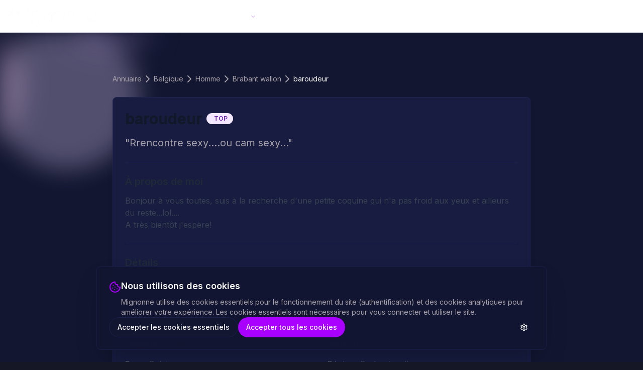

--- FILE ---
content_type: text/html; charset=utf-8
request_url: https://www.mignonne.com/profile/67137
body_size: 15113
content:
<!DOCTYPE html><html lang="fr"><head><meta charSet="utf-8"/><meta name="viewport" content="width=device-width, initial-scale=1, viewport-fit=cover"/><link rel="preload" as="image" imageSrcSet="/_next/image?url=%2Fimages%2Fmignonne_logo_light_optimized.png&amp;w=64&amp;q=85 64w, /_next/image?url=%2Fimages%2Fmignonne_logo_light_optimized.png&amp;w=96&amp;q=85 96w, /_next/image?url=%2Fimages%2Fmignonne_logo_light_optimized.png&amp;w=128&amp;q=85 128w, /_next/image?url=%2Fimages%2Fmignonne_logo_light_optimized.png&amp;w=256&amp;q=85 256w, /_next/image?url=%2Fimages%2Fmignonne_logo_light_optimized.png&amp;w=384&amp;q=85 384w, /_next/image?url=%2Fimages%2Fmignonne_logo_light_optimized.png&amp;w=640&amp;q=85 640w, /_next/image?url=%2Fimages%2Fmignonne_logo_light_optimized.png&amp;w=1080&amp;q=85 1080w, /_next/image?url=%2Fimages%2Fmignonne_logo_light_optimized.png&amp;w=1920&amp;q=85 1920w" imageSizes="(max-width: 768px) 106px, 140px" fetchPriority="high"/><link rel="preload" as="image" imageSrcSet="/_next/image?url=https%3A%2F%2Fapi.mignonne.com%2Fphoto-thumb%2Fb0%2Frrencontre-sexy-ou-cam-sexy-baroudeur.jpg&amp;w=256&amp;q=75 256w, /_next/image?url=https%3A%2F%2Fapi.mignonne.com%2Fphoto-thumb%2Fb0%2Frrencontre-sexy-ou-cam-sexy-baroudeur.jpg&amp;w=384&amp;q=75 384w, /_next/image?url=https%3A%2F%2Fapi.mignonne.com%2Fphoto-thumb%2Fb0%2Frrencontre-sexy-ou-cam-sexy-baroudeur.jpg&amp;w=640&amp;q=75 640w, /_next/image?url=https%3A%2F%2Fapi.mignonne.com%2Fphoto-thumb%2Fb0%2Frrencontre-sexy-ou-cam-sexy-baroudeur.jpg&amp;w=1080&amp;q=75 1080w, /_next/image?url=https%3A%2F%2Fapi.mignonne.com%2Fphoto-thumb%2Fb0%2Frrencontre-sexy-ou-cam-sexy-baroudeur.jpg&amp;w=1920&amp;q=75 1920w" imageSizes="(max-width: 768px) 100vw, (max-width: 1200px) 50vw, 33vw" fetchPriority="high"/><link rel="stylesheet" href="/_next/static/css/642e7f0875239809.css" data-precedence="next"/><link rel="stylesheet" href="/_next/static/css/7cca8e2c5137bd71.css" data-precedence="next"/><link rel="preload" as="script" fetchPriority="low" href="/_next/static/chunks/webpack-e945782c8077fc1e.js"/><script src="/_next/static/chunks/fd9d1056-15e4398054130ee1.js" async=""></script><script src="/_next/static/chunks/2117-0b65809bb2b1ce33.js" async=""></script><script src="/_next/static/chunks/main-app-be3d940aef6bd3eb.js" async=""></script><script src="/_next/static/chunks/6137-0136f808e9fcc327.js" async=""></script><script src="/_next/static/chunks/5883-d72121241ab62110.js" async=""></script><script src="/_next/static/chunks/7420-41f4bcaa4b5315f2.js" async=""></script><script src="/_next/static/chunks/2972-14ae975abb33bea8.js" async=""></script><script src="/_next/static/chunks/6023-2a455e988d179eec.js" async=""></script><script src="/_next/static/chunks/6469-dd158412203fe8da.js" async=""></script><script src="/_next/static/chunks/app/profile/layout-8cf15cad1ecd5dfa.js" async=""></script><script src="/_next/static/chunks/c16f53c3-4f503d49a93df03a.js" async=""></script><script src="/_next/static/chunks/6178-fc1044006005b505.js" async=""></script><script src="/_next/static/chunks/5878-ba69cd2170fdbb3a.js" async=""></script><script src="/_next/static/chunks/9744-286d2e932da867e9.js" async=""></script><script src="/_next/static/chunks/9958-28487ed0144abbda.js" async=""></script><script src="/_next/static/chunks/903-dddd1c1ad02248e4.js" async=""></script><script src="/_next/static/chunks/9752-86096fb82d3cc17d.js" async=""></script><script src="/_next/static/chunks/1853-ab0fb8c0827e91e5.js" async=""></script><script src="/_next/static/chunks/6712-6e74595b2bee2cb6.js" async=""></script><script src="/_next/static/chunks/7641-08c00c8ada37ad7c.js" async=""></script><script src="/_next/static/chunks/app/layout-1ad47b5ed8bbe368.js" async=""></script><script src="/_next/static/chunks/app/profile/%5Bid%5D/page-f0584c8dcfbc5b5f.js" async=""></script><meta name="theme-color" content="#151626"/><meta name="apple-mobile-web-app-capable" content="yes"/><meta name="apple-mobile-web-app-status-bar-style" content="black-translucent"/><meta name="apple-mobile-web-app-title" content="Mignonne"/><meta name="apple-itunes-app" content="app-id=1180408416"/><meta name="mobile-web-app-capable" content="yes"/><meta name="language" content="French"/><link rel="preconnect" href="https://api.mignonne.com" crossorigin="anonymous"/><link rel="dns-prefetch" href="https://api.mignonne.com"/><link rel="preconnect" href="https://use.typekit.net" crossorigin="anonymous"/><link rel="preconnect" href="https://fonts.googleapis.com"/><link rel="preconnect" href="https://fonts.gstatic.com" crossorigin="anonymous"/><link rel="preload" href="/images/mignonne_logo_light.png" as="image" type="image/png"/><link rel="icon" href="/favicon.ico" sizes="32x32"/><link rel="icon" type="image/png" sizes="16x16" href="/favicon/favicon-16x16-rounded.png"/><link rel="icon" type="image/png" sizes="32x32" href="/favicon/favicon-32x32-rounded.png"/><link rel="icon" type="image/png" sizes="96x96" href="/favicon/favicon-96x96-rounded.png"/><link rel="apple-touch-icon" sizes="180x180" href="/favicon/apple-touch-icon.png"/><link rel="manifest" href="/manifest.json"/><link rel="apple-touch-startup-image" media="(device-width: 375px) and (device-height: 667px) and (-webkit-device-pixel-ratio: 2)" href="/splash-screens/splash-iphone-se.png"/><link rel="apple-touch-startup-image" media="(device-width: 414px) and (device-height: 736px) and (-webkit-device-pixel-ratio: 3)" href="/splash-screens/splash-iphone-plus.png"/><link rel="apple-touch-startup-image" media="(device-width: 375px) and (device-height: 812px) and (-webkit-device-pixel-ratio: 3)" href="/splash-screens/splash-iphone-x.png"/><link rel="apple-touch-startup-image" media="(device-width: 414px) and (device-height: 896px) and (-webkit-device-pixel-ratio: 2)" href="/splash-screens/splash-iphone-xr.png"/><link rel="apple-touch-startup-image" media="(device-width: 414px) and (device-height: 896px) and (-webkit-device-pixel-ratio: 3)" href="/splash-screens/splash-iphone-xs-max.png"/><link rel="apple-touch-startup-image" media="(device-width: 390px) and (device-height: 844px) and (-webkit-device-pixel-ratio: 3)" href="/splash-screens/splash-iphone-12.png"/><link rel="apple-touch-startup-image" media="(device-width: 428px) and (device-height: 926px) and (-webkit-device-pixel-ratio: 3)" href="/splash-screens/splash-iphone-12-pro-max.png"/><link rel="apple-touch-startup-image" media="(device-width: 360px) and (device-height: 780px) and (-webkit-device-pixel-ratio: 3)" href="/splash-screens/splash-iphone-12-mini.png"/><link rel="apple-touch-startup-image" media="(device-width: 393px) and (device-height: 852px) and (-webkit-device-pixel-ratio: 3)" href="/splash-screens/splash-iphone-14-pro.png"/><link rel="apple-touch-startup-image" media="(device-width: 430px) and (device-height: 932px) and (-webkit-device-pixel-ratio: 3)" href="/splash-screens/splash-iphone-14-pro-max.png"/><link rel="apple-touch-startup-image" media="(device-width: 768px) and (device-height: 1024px) and (-webkit-device-pixel-ratio: 2) and (orientation: portrait)" href="/splash-screens/splash-ipad-portrait.png"/><link rel="apple-touch-startup-image" media="(device-width: 768px) and (device-height: 1024px) and (-webkit-device-pixel-ratio: 2) and (orientation: landscape)" href="/splash-screens/splash-ipad-landscape.png"/><link rel="apple-touch-startup-image" media="(device-width: 834px) and (device-height: 1112px) and (-webkit-device-pixel-ratio: 2) and (orientation: portrait)" href="/splash-screens/splash-ipad-air-portrait.png"/><link rel="apple-touch-startup-image" media="(device-width: 834px) and (device-height: 1112px) and (-webkit-device-pixel-ratio: 2) and (orientation: landscape)" href="/splash-screens/splash-ipad-air-landscape.png"/><link rel="apple-touch-startup-image" media="(device-width: 834px) and (device-height: 1194px) and (-webkit-device-pixel-ratio: 2) and (orientation: portrait)" href="/splash-screens/splash-ipad-pro-11-portrait.png"/><link rel="apple-touch-startup-image" media="(device-width: 834px) and (device-height: 1194px) and (-webkit-device-pixel-ratio: 2) and (orientation: landscape)" href="/splash-screens/splash-ipad-pro-11-landscape.png"/><link rel="apple-touch-startup-image" media="(device-width: 1024px) and (device-height: 1366px) and (-webkit-device-pixel-ratio: 2) and (orientation: portrait)" href="/splash-screens/splash-ipad-pro-12-portrait.png"/><link rel="apple-touch-startup-image" media="(device-width: 1024px) and (device-height: 1366px) and (-webkit-device-pixel-ratio: 2) and (orientation: landscape)" href="/splash-screens/splash-ipad-pro-12-landscape.png"/><title>Rrencontre sexy....ou cam sexy... | Mignonne</title><meta name="description" content="Bonjour à vous toutes, suis à la recherche d&#x27;une petite coquine qui n&#x27;a pas froid aux yeux et ailleurs du reste...lol.... A très bientôt j&#x27;espère!"/><meta name="author" content="Mignonne"/><link rel="manifest" href="/manifest.json" crossorigin="use-credentials"/><meta name="keywords" content="rencontre hommes, 61 ans, belgique, brabant wallon, baroudeur, mignonne"/><meta name="typekit-id" content="rtn0jks"/><link rel="canonical" href="https://www.mignonne.com/profile/67137"/><meta property="og:title" content="Rrencontre sexy....ou cam sexy..."/><meta property="og:description" content="Bonjour à vous toutes, suis à la recherche d&#x27;une petite coquine qui n&#x27;a pas froid aux yeux et ailleurs du reste...lol.... A très bientôt j&#x27;espère!"/><meta property="og:url" content="https://www.mignonne.com/profile/67137"/><meta property="og:image" content="https://api.mignonne.com/photo-thumb/b0/rrencontre-sexy-ou-cam-sexy-baroudeur.jpg"/><meta property="og:image:width" content="704"/><meta property="og:image:height" content="512"/><meta property="og:image:alt" content="Photo de baroudeur"/><meta property="og:type" content="profile"/><meta property="profile:first_name" content="baroudeur"/><meta property="profile:username" content="baroudeur"/><meta property="profile:gender" content="female"/><meta name="twitter:card" content="summary_large_image"/><meta name="twitter:title" content="Rrencontre sexy....ou cam sexy..."/><meta name="twitter:description" content="Bonjour à vous toutes, suis à la recherche d&#x27;une petite coquine qui n&#x27;a pas froid aux yeux et ailleurs du reste...lol.... A très bientôt j&#x27;espère!"/><meta name="twitter:image" content="https://api.mignonne.com/photo-thumb/b0/rrencontre-sexy-ou-cam-sexy-baroudeur.jpg"/><link rel="shortcut icon" href="/favicon.ico"/><link rel="icon" href="/favicon/favicon-16x16-rounded.png" sizes="16x16" type="image/png"/><link rel="icon" href="/favicon/favicon-32x32-rounded.png" sizes="32x32" type="image/png"/><link rel="icon" href="/favicon/favicon-96x96-rounded.png" sizes="96x96" type="image/png"/><link rel="icon" href="/android-icons/android-icon-192x192-rounded.png" sizes="192x192" type="image/png"/><link rel="icon" href="/android-icons/android-icon-512x512-rounded.png" sizes="512x512" type="image/png"/><link rel="apple-touch-icon" href="/favicon/apple-touch-icon.png"/><meta name="next-size-adjust"/><script type="application/ld+json">{"@context":"https://schema.org","@type":"Organization","name":"Mignonne","url":"https://www.mignonne.com","logo":{"@type":"ImageObject","url":"https://www.mignonne.com/favicon/og-image.png","width":1200,"height":630},"sameAs":["https://apps.apple.com/app/id1180408416","https://play.google.com/store/apps/details?id=com.mignonne"],"description":"Mignonne est l'application de rencontre francophone idéale pour des échanges réels, rapides et discrets."}</script><script type="application/ld+json">{"@context":"https://schema.org","@type":"WebSite","name":"Mignonne","url":"https://www.mignonne.com","potentialAction":{"@type":"SearchAction","target":{"@type":"EntryPoint","urlTemplate":"https://www.mignonne.com/annuaire?q={search_term_string}"},"query-input":"required name=search_term_string"}}</script><script type="application/ld+json">{"@context":"https://schema.org","@type":"BreadcrumbList","itemListElement":[{"@type":"ListItem","position":1,"name":"Accueil","item":"https://www.mignonne.com/"},{"@type":"ListItem","position":2,"name":"Profil","item":"https://www.mignonne.com/profile"},{"@type":"ListItem","position":3,"name":"67137"}]}</script><script src="/_next/static/chunks/polyfills-42372ed130431b0a.js" noModule=""></script></head><body class="__className_f367f3"><script>!function(){try{var d=document.documentElement,c=d.classList;c.remove('light','dark');var e=localStorage.getItem('mignonne-theme');if('system'===e||(!e&&false)){var t='(prefers-color-scheme: dark)',m=window.matchMedia(t);if(m.media!==t||m.matches){d.style.colorScheme = 'dark';c.add('dark')}else{d.style.colorScheme = 'light';c.add('light')}}else if(e){c.add(e|| '')}else{c.add('dark')}if(e==='light'||e==='dark'||!e)d.style.colorScheme=e||'dark'}catch(e){}}()</script><a href="#main-content" class="sr-only focus:not-sr-only focus:absolute focus:top-4 focus:left-4 focus:z-[100] focus:px-4 focus:py-2 focus:bg-primary focus:text-primary-foreground focus:rounded-md focus:outline-none focus:ring-2 focus:ring-offset-2">Aller au contenu principal</a><a href="#footer" class="sr-only focus:not-sr-only focus:absolute focus:top-4 focus:left-48 focus:z-[100] focus:px-4 focus:py-2 focus:bg-primary focus:text-primary-foreground focus:rounded-md focus:outline-none focus:ring-2 focus:ring-offset-2">Aller au pied de page</a><div class="fixed inset-x-0 top-0 h-[500px] z-0 pointer-events-none"><div class="absolute inset-0 bg-gradient-to-b from-purple-500/[0.02] via-transparent to-transparent dark:from-purple-500/[0.05] dark:via-transparent dark:to-transparent"></div><div class="absolute inset-0"><svg class="absolute inset-0 w-full h-full" xmlns="http://www.w3.org/2000/svg"><defs><pattern id="global-dots" x="0" y="0" width="24" height="24" patternUnits="userSpaceOnUse"><circle cx="2" cy="2" r="1" fill="currentColor" class="text-gray-400/40 dark:text-gray-300/30"></circle><circle cx="14" cy="14" r="1" fill="currentColor" class="text-gray-400/40 dark:text-gray-300/30"></circle></pattern><mask id="fade-mask"><linearGradient id="fade-gradient" x1="0%" y1="0%" x2="0%" y2="100%"><stop offset="0%" style="stop-color:white;stop-opacity:0.8"></stop><stop offset="50%" style="stop-color:white;stop-opacity:0.3"></stop><stop offset="100%" style="stop-color:white;stop-opacity:0"></stop></linearGradient><rect width="100%" height="100%" fill="url(#fade-gradient)"></rect></mask></defs><rect width="100%" height="100%" fill="url(#global-dots)" mask="url(#fade-mask)"></rect></svg></div></div><header class="sticky top-0 z-50 w-full transition-all duration-300 safe-area-header bg-white dark:bg-background/95 backdrop-blur-xl border-b dark:border-purple-500/10 border-gray-200 shadow-md"><div class="container mx-auto px-4 h-12 md:h-16 flex items-center justify-between"><div class="flex items-center gap-2 md:gap-4 py-1"><div class="md:hidden"><button class="inline-flex items-center justify-center whitespace-nowrap rounded-full text-sm font-medium ring-offset-background transition-colors focus-visible:outline-none focus-visible:ring-2 focus-visible:ring-ring focus-visible:ring-offset-2 disabled:pointer-events-none disabled:opacity-50 btn-rounded hover:bg-accent hover:text-accent-foreground h-10 w-10" type="button" aria-haspopup="dialog" aria-expanded="false" aria-controls="radix-:Ramhkq:" data-state="closed"><svg xmlns="http://www.w3.org/2000/svg" width="24" height="24" viewBox="0 0 24 24" fill="none" stroke="currentColor" stroke-width="2" stroke-linecap="round" stroke-linejoin="round" class="lucide lucide-menu h-5 w-5"><line x1="4" x2="20" y1="12" y2="12"></line><line x1="4" x2="20" y1="6" y2="6"></line><line x1="4" x2="20" y1="18" y2="18"></line></svg><span class="sr-only">Menu</span></button></div><a class="flex items-center" id="ssr-logo" aria-label="Accueil Mignonne" href="/"><img alt="Mignonne" fetchPriority="high" width="140" height="32" decoding="async" data-nimg="1" class="w-auto h-[24px] md:h-[42px]" style="color:transparent;object-fit:contain" sizes="(max-width: 768px) 106px, 140px" srcSet="/_next/image?url=%2Fimages%2Fmignonne_logo_light_optimized.png&amp;w=64&amp;q=85 64w, /_next/image?url=%2Fimages%2Fmignonne_logo_light_optimized.png&amp;w=96&amp;q=85 96w, /_next/image?url=%2Fimages%2Fmignonne_logo_light_optimized.png&amp;w=128&amp;q=85 128w, /_next/image?url=%2Fimages%2Fmignonne_logo_light_optimized.png&amp;w=256&amp;q=85 256w, /_next/image?url=%2Fimages%2Fmignonne_logo_light_optimized.png&amp;w=384&amp;q=85 384w, /_next/image?url=%2Fimages%2Fmignonne_logo_light_optimized.png&amp;w=640&amp;q=85 640w, /_next/image?url=%2Fimages%2Fmignonne_logo_light_optimized.png&amp;w=1080&amp;q=85 1080w, /_next/image?url=%2Fimages%2Fmignonne_logo_light_optimized.png&amp;w=1920&amp;q=85 1920w" src="/_next/image?url=%2Fimages%2Fmignonne_logo_light_optimized.png&amp;w=1920&amp;q=85"/></a><nav class="hidden md:flex items-center gap-1 ml-8"><a class="guest-nav-item opacity-0 inline-flex h-10 w-max items-center justify-center rounded-md bg-transparent px-4 py-2 text-sm font-medium transition-all duration-200 hover:bg-accent/80 hover:text-accent-foreground focus:bg-accent/80 focus:text-accent-foreground focus:outline-none relative after:absolute after:bottom-1 after:left-1/2 after:-translate-x-1/2 after:h-[2px] after:w-0 after:bg-purple-500 after:transition-all after:duration-300 hover:after:w-1/2" href="/login">Se connecter</a><a class="guest-nav-item opacity-0 inline-flex h-10 w-max items-center justify-center rounded-md bg-transparent px-4 py-2 text-sm font-medium transition-all duration-200 hover:bg-accent/80 hover:text-accent-foreground focus:bg-accent/80 focus:text-accent-foreground focus:outline-none relative after:absolute after:bottom-1 after:left-1/2 after:-translate-x-1/2 after:h-[2px] after:w-0 after:bg-purple-500 after:transition-all after:duration-300 hover:after:w-1/2" href="/signup">S&#x27;inscrire</a><div class="relative guest-nav-item opacity-0" data-headlessui-state=""><div><button class="inline-flex h-10 w-max items-center justify-center rounded-md bg-transparent px-4 py-2 text-sm font-medium transition-all duration-200 hover:bg-accent/80 hover:text-accent-foreground focus:bg-accent/80 focus:text-accent-foreground focus:outline-none relative after:absolute after:bottom-1 after:left-1/2 after:-translate-x-1/2 after:h-[2px] after:w-0 after:bg-purple-500 after:transition-all after:duration-300 hover:after:w-1/2" id="headlessui-menu-button-:R7r2mhkq:" type="button" aria-haspopup="menu" aria-expanded="false" data-headlessui-state="">Aide<svg xmlns="http://www.w3.org/2000/svg" width="24" height="24" viewBox="0 0 24 24" fill="none" stroke="currentColor" stroke-width="2" stroke-linecap="round" stroke-linejoin="round" class="lucide lucide-chevron-down relative top-[1px] ml-1 h-3 w-3 transition duration-200 text-purple-500/70" aria-hidden="true"><path d="m6 9 6 6 6-6"></path></svg></button></div></div><a class="member-nav-item opacity-0 inline-flex h-10 w-max items-center justify-center rounded-md bg-transparent px-4 py-2 text-sm font-medium transition-all duration-200 hover:bg-accent/80 hover:text-accent-foreground focus:bg-accent/80 focus:text-accent-foreground focus:outline-none relative after:absolute after:bottom-1 after:left-1/2 after:-translate-x-1/2 after:h-[2px] after:w-0 after:bg-purple-500 after:transition-all after:duration-300 hover:after:w-1/2" href="/messages">Messagerie</a><a class="member-nav-item opacity-0 inline-flex h-10 w-max items-center justify-center rounded-md bg-transparent px-4 py-2 text-sm font-medium transition-all duration-200 hover:bg-accent/80 hover:text-accent-foreground focus:bg-accent/80 focus:text-accent-foreground focus:outline-none relative after:absolute after:bottom-1 after:left-1/2 after:-translate-x-1/2 after:h-[2px] after:w-0 after:bg-purple-500 after:transition-all after:duration-300 hover:after:w-1/2" href="/search">Recherche</a><div class="relative member-nav-item opacity-0" data-headlessui-state=""><div><button class="inline-flex h-10 w-max items-center justify-center rounded-md bg-transparent px-4 py-2 text-sm font-medium transition-all duration-200 hover:bg-accent/80 hover:text-accent-foreground focus:bg-accent/80 focus:text-accent-foreground focus:outline-none relative after:absolute after:bottom-1 after:left-1/2 after:-translate-x-1/2 after:h-[2px] after:w-0 after:bg-purple-500 after:transition-all after:duration-300 hover:after:w-1/2" id="headlessui-menu-button-:Ret2mhkq:" type="button" aria-haspopup="menu" aria-expanded="false" data-headlessui-state="">Espace Perso<svg xmlns="http://www.w3.org/2000/svg" width="24" height="24" viewBox="0 0 24 24" fill="none" stroke="currentColor" stroke-width="2" stroke-linecap="round" stroke-linejoin="round" class="lucide lucide-chevron-down relative top-[1px] ml-1 h-3 w-3 transition duration-200 text-purple-500/70" aria-hidden="true"><path d="m6 9 6 6 6-6"></path></svg></button></div></div><div class="relative member-nav-item opacity-0" data-headlessui-state=""><div><button class="inline-flex h-10 w-max items-center justify-center rounded-md bg-transparent px-4 py-2 text-sm font-medium transition-all duration-200 hover:bg-accent/80 hover:text-accent-foreground focus:bg-accent/80 focus:text-accent-foreground focus:outline-none relative after:absolute after:bottom-1 after:left-1/2 after:-translate-x-1/2 after:h-[2px] after:w-0 after:bg-purple-500 after:transition-all after:duration-300 hover:after:w-1/2" id="headlessui-menu-button-:Rf52mhkq:" type="button" aria-haspopup="menu" aria-expanded="false" data-headlessui-state="">Aide<svg xmlns="http://www.w3.org/2000/svg" width="24" height="24" viewBox="0 0 24 24" fill="none" stroke="currentColor" stroke-width="2" stroke-linecap="round" stroke-linejoin="round" class="lucide lucide-chevron-down relative top-[1px] ml-1 h-3 w-3 transition duration-200 text-purple-500/70" aria-hidden="true"><path d="m6 9 6 6 6-6"></path></svg></button></div></div></nav></div><div class="flex items-center gap-2 md:gap-4"><div id="guest-theme-toggle" class="hidden md:flex items-center"><button class="inline-flex items-center justify-center whitespace-nowrap text-sm font-medium ring-offset-background transition-colors focus-visible:outline-none focus-visible:ring-2 focus-visible:ring-ring focus-visible:ring-offset-2 disabled:pointer-events-none disabled:opacity-50 btn-rounded hover:bg-accent hover:text-accent-foreground w-9 h-9 rounded-full"><svg xmlns="http://www.w3.org/2000/svg" width="24" height="24" viewBox="0 0 24 24" fill="none" stroke="currentColor" stroke-width="2" stroke-linecap="round" stroke-linejoin="round" class="lucide lucide-sun h-[1.2rem] w-[1.2rem]"><circle cx="12" cy="12" r="4"></circle><path d="M12 2v2"></path><path d="M12 20v2"></path><path d="m4.93 4.93 1.41 1.41"></path><path d="m17.66 17.66 1.41 1.41"></path><path d="M2 12h2"></path><path d="M20 12h2"></path><path d="m6.34 17.66-1.41 1.41"></path><path d="m19.07 4.93-1.41 1.41"></path></svg><span class="sr-only">Changer de thème</span></button></div><div id="member-layer-container"></div></div></div></header><main id="main-content"><div class="min-h-screen bg-background flex flex-col"><div class="flex-grow"><div class="relative"><div class="absolute inset-x-0 top-0 overflow-hidden h-[300px] md:h-[400px] z-0"><div class="absolute inset-0 bg-gradient-to-b from-purple-50/60 via-pink-50/40 to-transparent dark:from-purple-950/30 dark:via-pink-950/20 dark:to-transparent"></div><div class="absolute inset-0"><div class="absolute top-0 -left-4 w-72 h-72 bg-purple-200 dark:bg-purple-700 rounded-full mix-blend-multiply dark:mix-blend-lighten filter blur-xl opacity-30 dark:opacity-70 animate-blob"></div><div class="absolute top-0 -right-4 w-72 h-72 bg-pink-200 dark:bg-pink-700 rounded-full mix-blend-multiply dark:mix-blend-lighten filter blur-xl opacity-30 dark:opacity-70 animate-blob animation-delay-2000"></div><div class="absolute -bottom-8 left-20 w-72 h-72 bg-purple-300 dark:bg-purple-600 rounded-full mix-blend-multiply dark:mix-blend-lighten filter blur-xl opacity-25 dark:opacity-50 animate-blob animation-delay-4000"></div><div class="absolute bottom-0 right-20 w-72 h-72 bg-pink-300 dark:bg-pink-600 rounded-full mix-blend-multiply dark:mix-blend-lighten filter blur-xl opacity-25 dark:opacity-50 animate-blob animation-delay-6000"></div></div><svg class="absolute inset-0 w-full h-full opacity-0 dark:opacity-10" xmlns="http://www.w3.org/2000/svg"><defs><pattern id="dots-mesh" x="0" y="0" width="40" height="40" patternUnits="userSpaceOnUse"><circle cx="2" cy="2" r="1" fill="currentColor" class="text-purple-400"></circle><circle cx="22" cy="22" r="1" fill="currentColor" class="text-purple-400"></circle></pattern></defs><rect width="100%" height="100%" fill="url(#dots-mesh)"></rect></svg><div class="absolute inset-0 bg-gradient-to-b from-transparent via-[#f6f6f6]/60 dark:via-[#151626]/50 to-[#f6f6f6] dark:to-[#151626]"></div><div class="absolute inset-0 bg-gradient-to-b from-white/30 dark:from-black/40 via-transparent to-transparent md:from-white/10 md:dark:from-black/20"></div></div><div class="relative z-10 pt-8 pb-4 md:pt-12 md:pb-16"><div class="container max-w-6xl mx-auto px-4 sm:px-6"><script type="application/ld+json">{"@context":"https://schema.org","@type":"ProfilePage","mainEntity":{"@context":"https://schema.org","@type":"Person","name":"baroudeur","url":"https://www.mignonne.com/profile/67137","description":"Bonjour à vous toutes, suis à la recherche d'une petite coquine qui n'a pas froid aux yeux et ailleurs du reste...lol....\r\nA très bientôt j'espère!","image":{"@type":"ImageObject","url":"https://api.mignonne.com/photo-thumb/b0/rrencontre-sexy-ou-cam-sexy-baroudeur.jpg","width":704,"height":512,"caption":"Photo de baroudeur"},"seeks":{"@type":"Person","description":"Personne pour rencontre"}},"url":"https://www.mignonne.com/profile/67137","breadcrumb":{"@type":"BreadcrumbList","itemListElement":[{"@type":"ListItem","position":1,"name":"Annuaire","item":"https://www.mignonne.com/annuaire"},{"@type":"ListItem","position":2,"name":"France","item":"https://www.mignonne.com/annuaire/pays/fr"},{"@type":"ListItem","position":3,"name":"Brabant wallon","item":"https://www.mignonne.com/annuaire/pays/fr/region/3"},{"@type":"ListItem","position":4,"name":"baroudeur","item":"https://www.mignonne.com/profile/67137"}]}}</script><main><div class="container mx-auto max-w-4xl py-8 px-4 sm:px-6 lg:px-8 space-y-6"><nav aria-label="breadcrumb" class="text-xs sm:text-sm"> <ol class="flex flex-wrap items-center gap-1.5 break-words text-sm text-muted-foreground sm:gap-2.5"><li class="inline-flex items-center gap-1.5"><a class="transition-colors hover:text-foreground" href="/annuaire">Annuaire</a></li><li role="presentation" aria-hidden="true" class="[&amp;&gt;svg]:size-3.5"><svg xmlns="http://www.w3.org/2000/svg" width="24" height="24" viewBox="0 0 24 24" fill="none" stroke="currentColor" stroke-width="2" stroke-linecap="round" stroke-linejoin="round" class="lucide lucide-chevron-right"><path d="m9 18 6-6-6-6"></path></svg></li><li class="inline-flex items-center gap-1.5"><a class="transition-colors hover:text-foreground" href="/annuaire/pays/BE">Belgique</a></li><li role="presentation" aria-hidden="true" class="[&amp;&gt;svg]:size-3.5"><svg xmlns="http://www.w3.org/2000/svg" width="24" height="24" viewBox="0 0 24 24" fill="none" stroke="currentColor" stroke-width="2" stroke-linecap="round" stroke-linejoin="round" class="lucide lucide-chevron-right"><path d="m9 18 6-6-6-6"></path></svg></li><li class="inline-flex items-center gap-1.5"><a class="transition-colors hover:text-foreground" href="/annuaire/pays/BE/genre/homme">Homme</a></li><li role="presentation" aria-hidden="true" class="[&amp;&gt;svg]:size-3.5"><svg xmlns="http://www.w3.org/2000/svg" width="24" height="24" viewBox="0 0 24 24" fill="none" stroke="currentColor" stroke-width="2" stroke-linecap="round" stroke-linejoin="round" class="lucide lucide-chevron-right"><path d="m9 18 6-6-6-6"></path></svg></li><li class="inline-flex items-center gap-1.5"><a class="transition-colors hover:text-foreground" href="/annuaire/pays/BE/genre/homme/region/3">Brabant wallon</a></li><li role="presentation" aria-hidden="true" class="[&amp;&gt;svg]:size-3.5"><svg xmlns="http://www.w3.org/2000/svg" width="24" height="24" viewBox="0 0 24 24" fill="none" stroke="currentColor" stroke-width="2" stroke-linecap="round" stroke-linejoin="round" class="lucide lucide-chevron-right"><path d="m9 18 6-6-6-6"></path></svg></li><li class="inline-flex items-center gap-1.5"><span role="link" aria-disabled="true" aria-current="page" class="font-normal text-foreground truncate">baroudeur</span></li></ol></nav><div class="rounded-lg border bg-card text-card-foreground overflow-hidden shadow-lg dark:bg-gray-800"><div class="flex flex-col space-y-1.5 p-0"><div class="relative w-full aspect-[11/8] bg-gray-200 dark:bg-gray-700"><img alt="Photo de profil de baroudeur" fetchPriority="high" decoding="async" data-nimg="fill" class="object-cover" style="position:absolute;height:100%;width:100%;left:0;top:0;right:0;bottom:0;color:transparent;background-size:cover;background-position:50% 50%;background-repeat:no-repeat;background-image:url(&quot;data:image/svg+xml;charset=utf-8,%3Csvg xmlns=&#x27;http://www.w3.org/2000/svg&#x27; %3E%3Cfilter id=&#x27;b&#x27; color-interpolation-filters=&#x27;sRGB&#x27;%3E%3CfeGaussianBlur stdDeviation=&#x27;20&#x27;/%3E%3CfeColorMatrix values=&#x27;1 0 0 0 0 0 1 0 0 0 0 0 1 0 0 0 0 0 100 -1&#x27; result=&#x27;s&#x27;/%3E%3CfeFlood x=&#x27;0&#x27; y=&#x27;0&#x27; width=&#x27;100%25&#x27; height=&#x27;100%25&#x27;/%3E%3CfeComposite operator=&#x27;out&#x27; in=&#x27;s&#x27;/%3E%3CfeComposite in2=&#x27;SourceGraphic&#x27;/%3E%3CfeGaussianBlur stdDeviation=&#x27;20&#x27;/%3E%3C/filter%3E%3Cimage width=&#x27;100%25&#x27; height=&#x27;100%25&#x27; x=&#x27;0&#x27; y=&#x27;0&#x27; preserveAspectRatio=&#x27;none&#x27; style=&#x27;filter: url(%23b);&#x27; href=&#x27;[data-uri]&#x27;/%3E%3C/svg%3E&quot;)" sizes="(max-width: 768px) 100vw, (max-width: 1200px) 50vw, 33vw" srcSet="/_next/image?url=https%3A%2F%2Fapi.mignonne.com%2Fphoto-thumb%2Fb0%2Frrencontre-sexy-ou-cam-sexy-baroudeur.jpg&amp;w=256&amp;q=75 256w, /_next/image?url=https%3A%2F%2Fapi.mignonne.com%2Fphoto-thumb%2Fb0%2Frrencontre-sexy-ou-cam-sexy-baroudeur.jpg&amp;w=384&amp;q=75 384w, /_next/image?url=https%3A%2F%2Fapi.mignonne.com%2Fphoto-thumb%2Fb0%2Frrencontre-sexy-ou-cam-sexy-baroudeur.jpg&amp;w=640&amp;q=75 640w, /_next/image?url=https%3A%2F%2Fapi.mignonne.com%2Fphoto-thumb%2Fb0%2Frrencontre-sexy-ou-cam-sexy-baroudeur.jpg&amp;w=1080&amp;q=75 1080w, /_next/image?url=https%3A%2F%2Fapi.mignonne.com%2Fphoto-thumb%2Fb0%2Frrencontre-sexy-ou-cam-sexy-baroudeur.jpg&amp;w=1920&amp;q=75 1920w" src="/_next/image?url=https%3A%2F%2Fapi.mignonne.com%2Fphoto-thumb%2Fb0%2Frrencontre-sexy-ou-cam-sexy-baroudeur.jpg&amp;w=1920&amp;q=75"/></div></div><div class="p-6"><div class="space-y-4"><div class="flex flex-col sm:flex-row sm:items-center sm:justify-between"><h1 class="text-3xl font-bold text-gray-900 dark:text-white mb-2 sm:mb-0 flex items-center">baroudeur<span class="ml-2 inline-flex items-center gap-2"><div class="inline-flex items-center rounded-full border px-2.5 py-0.5 text-xs font-semibold transition-colors focus:outline-none focus:ring-2 focus:ring-ring focus:ring-offset-2 border-transparent hover:bg-secondary/80 bg-purple-100 text-purple-800 dark:bg-purple-900 dark:text-purple-200"><i class="icon-star mr-1"></i>TOP</div></span></h1><div class="flex items-center gap-2 mt-2 sm:mt-0 sm:ml-auto" style="min-height:32px"></div></div><p class="text-xl text-muted-foreground italic">&quot;<!-- -->Rrencontre sexy....ou cam sexy...<!-- -->&quot;</p></div><div data-orientation="horizontal" role="none" class="shrink-0 bg-border h-[1px] w-full my-6"></div><section class="mb-6"><h2 class="text-xl font-semibold mb-3 text-gray-800 dark:text-gray-200">À propos de moi</h2><p class="text-gray-700 dark:text-gray-300 whitespace-pre-line">Bonjour à vous toutes, suis à la recherche d&#x27;une petite coquine qui n&#x27;a pas froid aux yeux et ailleurs du reste...lol....
A très bientôt j&#x27;espère!</p></section><div data-orientation="horizontal" role="none" class="shrink-0 bg-border h-[1px] w-full my-6"></div><section><h2 class="text-xl font-semibold mb-4 text-gray-800 dark:text-gray-200">Détails</h2><div class="grid grid-cols-1 sm:grid-cols-2 gap-x-6 gap-y-4 text-gray-700 dark:text-gray-300"><div><span class="font-medium text-gray-600 dark:text-gray-400">Pseudo<!-- -->:</span><span class="ml-2">baroudeur</span></div><div><span class="font-medium text-gray-600 dark:text-gray-400">Sexe / Genre<!-- -->:</span><span class="ml-2">Homme</span></div><div><span class="font-medium text-gray-600 dark:text-gray-400">Âge<!-- -->:</span><span class="ml-2">61 ans</span></div><div><span class="font-medium text-gray-600 dark:text-gray-400">Signe<!-- -->:</span><span class="ml-2">Vierge</span></div><div><span class="font-medium text-gray-600 dark:text-gray-400">Taille<!-- -->:</span><span class="ml-2">1.83 m</span></div><div><span class="font-medium text-gray-600 dark:text-gray-400">Poids<!-- -->:</span><span class="ml-2">90 kg</span></div><div><span class="font-medium text-gray-600 dark:text-gray-400">Cheveux<!-- -->:</span><span class="ml-2">Châtain</span></div><div><span class="font-medium text-gray-600 dark:text-gray-400">Yeux<!-- -->:</span><span class="ml-2">Bleu</span></div><div><span class="font-medium text-gray-600 dark:text-gray-400">Pays<!-- -->:</span><span class="ml-2">Belgique</span></div><div><span class="font-medium text-gray-600 dark:text-gray-400">Région<!-- -->:</span><span class="ml-2">Brabant wallon</span></div></div><div class="mt-4 text-sm text-gray-600 dark:text-gray-400"><p>Annonce<!-- --> avec photo<!-- --> nº <!-- -->67137</p></div></section><div data-orientation="horizontal" role="none" class="shrink-0 bg-border h-[1px] w-full my-6"></div><section><h2 class="text-xl font-semibold mb-4 text-gray-800 dark:text-gray-200">Fans de <!-- -->baroudeur<!-- --> (<!-- -->1<!-- -->)</h2><div class="grid grid-cols-2 sm:grid-cols-3 md:grid-cols-4 gap-3"><a class="group flex flex-col items-center p-3 rounded-lg hover:bg-gray-100 dark:hover:bg-gray-800 transition-colors" title="Armella" href="/profile/1680711"><div class="relative w-16 h-16 mb-2 rounded-full overflow-hidden bg-gray-200 dark:bg-gray-700"><img alt="Photo de Armella" loading="lazy" decoding="async" data-nimg="fill" class="object-cover group-hover:scale-110 transition-transform" style="position:absolute;height:100%;width:100%;left:0;top:0;right:0;bottom:0;color:transparent" sizes="64px" srcSet="/_next/image?url=https%3A%2F%2Fapi.mignonne.com%2Fmenu_thumbs%2Fb2%2F1680711_69352ac3905bd.jpg&amp;w=64&amp;q=75 64w, /_next/image?url=https%3A%2F%2Fapi.mignonne.com%2Fmenu_thumbs%2Fb2%2F1680711_69352ac3905bd.jpg&amp;w=96&amp;q=75 96w, /_next/image?url=https%3A%2F%2Fapi.mignonne.com%2Fmenu_thumbs%2Fb2%2F1680711_69352ac3905bd.jpg&amp;w=128&amp;q=75 128w, /_next/image?url=https%3A%2F%2Fapi.mignonne.com%2Fmenu_thumbs%2Fb2%2F1680711_69352ac3905bd.jpg&amp;w=256&amp;q=75 256w, /_next/image?url=https%3A%2F%2Fapi.mignonne.com%2Fmenu_thumbs%2Fb2%2F1680711_69352ac3905bd.jpg&amp;w=384&amp;q=75 384w, /_next/image?url=https%3A%2F%2Fapi.mignonne.com%2Fmenu_thumbs%2Fb2%2F1680711_69352ac3905bd.jpg&amp;w=640&amp;q=75 640w, /_next/image?url=https%3A%2F%2Fapi.mignonne.com%2Fmenu_thumbs%2Fb2%2F1680711_69352ac3905bd.jpg&amp;w=1080&amp;q=75 1080w, /_next/image?url=https%3A%2F%2Fapi.mignonne.com%2Fmenu_thumbs%2Fb2%2F1680711_69352ac3905bd.jpg&amp;w=1920&amp;q=75 1920w" src="/_next/image?url=https%3A%2F%2Fapi.mignonne.com%2Fmenu_thumbs%2Fb2%2F1680711_69352ac3905bd.jpg&amp;w=1920&amp;q=75"/></div><span class="text-sm text-center font-medium group-hover:text-purple-600 dark:group-hover:text-purple-400 truncate max-w-full">Armella</span></a></div></section><section class="mt-12 relative overflow-hidden"><div class="absolute inset-0 bg-gradient-to-br from-purple-600/20 via-pink-500/20 to-purple-600/20 blur-3xl"></div><div class="relative bg-gradient-to-r from-purple-500/10 via-pink-500/10 to-purple-500/10 backdrop-blur-sm rounded-2xl border border-purple-200/50 dark:border-purple-700/50 p-8 md:p-10"><div class="max-w-2xl mx-auto text-center"><div class="inline-flex items-center justify-center w-16 h-16 mb-4 bg-gradient-to-br from-purple-500 to-pink-500 rounded-full"><svg class="w-8 h-8 text-white" fill="none" stroke="currentColor" viewBox="0 0 24 24"><path stroke-linecap="round" stroke-linejoin="round" stroke-width="2" d="M8 12h.01M12 12h.01M16 12h.01M21 12c0 4.418-4.03 8-9 8a9.863 9.863 0 01-4.255-.949L3 20l1.395-3.72C3.512 15.042 3 13.574 3 12c0-4.418 4.03-8 9-8s9 3.582 9 8z"></path></svg></div><h3 class="text-2xl md:text-3xl font-bold mb-3 bg-gradient-to-r from-purple-600 to-pink-600 bg-clip-text text-transparent">baroudeur<!-- --> attend votre message !</h3><p class="text-lg text-muted-foreground mb-8 leading-relaxed"><span class="font-semibold text-foreground">Rencontre réelle avec hommes charmants et sympas</span><br/><span class="text-base text-muted-foreground">+500.000 membres réels</span><br class="hidden sm:block"/><span class="text-base">✨ Inscription gratuite • 🔒 100% discret • 💬 Messagerie privée et sécurisée</span></p><div class="flex flex-col sm:flex-row gap-4 justify-center mb-6"><a class="group relative inline-flex items-center justify-center px-8 py-4 bg-gradient-to-r from-purple-600 to-pink-600 text-white font-semibold rounded-xl shadow-lg hover:shadow-xl transform hover:-translate-y-0.5 transition-all duration-200 overflow-hidden" href="/signup"><span class="absolute inset-0 bg-gradient-to-r from-pink-600 to-purple-600 opacity-0 group-hover:opacity-100 transition-opacity duration-300"></span><span class="relative flex items-center gap-2">Je m&#x27;inscris gratuitement<svg class="w-5 h-5 group-hover:translate-x-1 transition-transform" fill="none" stroke="currentColor" viewBox="0 0 24 24"><path stroke-linecap="round" stroke-linejoin="round" stroke-width="2" d="M13 7l5 5m0 0l-5 5m5-5H6"></path></svg></span></a><a class="group inline-flex items-center justify-center px-8 py-4 bg-white dark:bg-gray-800 border-2 border-gray-200 dark:border-gray-700 text-gray-700 dark:text-gray-300 font-semibold rounded-xl hover:border-purple-500 dark:hover:border-purple-400 hover:text-purple-600 dark:hover:text-purple-400 transition-all duration-200" href="/login"><span class="flex items-center gap-2">Déjà membre ? Connectez-vous<svg class="w-5 h-5 opacity-0 group-hover:opacity-100 group-hover:translate-x-1 transition-all" fill="none" stroke="currentColor" viewBox="0 0 24 24"><path stroke-linecap="round" stroke-linejoin="round" stroke-width="2" d="M11 16l-4-4m0 0l4-4m-4 4h14m-5 4v1a3 3 0 01-3 3H6a3 3 0 01-3-3V7a3 3 0 013-3h7a3 3 0 013 3v1"></path></svg></span></a></div><p class="text-sm text-muted-foreground"><span class="inline-flex items-center gap-1"><svg class="w-4 h-4 text-green-500" fill="currentColor" viewBox="0 0 20 20"><path fill-rule="evenodd" d="M10 18a8 8 0 100-16 8 8 0 000 16zm3.707-9.293a1 1 0 00-1.414-1.414L9 10.586 7.707 9.293a1 1 0 00-1.414 1.414l2 2a1 1 0 001.414 0l4-4z" clip-rule="evenodd"></path></svg>Sans engagement</span><span class="mx-2">•</span><span class="inline-flex items-center gap-1"><svg class="w-4 h-4 text-green-500" fill="currentColor" viewBox="0 0 20 20"><path fill-rule="evenodd" d="M2.166 4.999A11.954 11.954 0 0010 1.944 11.954 11.954 0 0017.834 5c.11.65.166 1.32.166 2.001 0 5.225-3.34 9.67-8 11.317C5.34 16.67 2 12.225 2 7c0-.682.057-1.35.166-2.001zm11.541 3.708a1 1 0 00-1.414-1.414L9 10.586 7.707 9.293a1 1 0 00-1.414 1.414l2 2a1 1 0 001.414 0l4-4z" clip-rule="evenodd"></path></svg>Profils vérifiés</span></p></div></div></section></div></div></div></main></div></div></div></div><footer id="footer" class="bg-gray-50 dark:bg-gray-800 py-16 border-t border-gray-200 dark:border-gray-700"><div class="container mx-auto px-4"><div class="flex flex-col items-center mb-10"><div class="flex space-x-4"><a target="_blank" rel="noopener noreferrer" aria-label="Suivez-nous sur X (Twitter)" class="bg-gray-100 dark:bg-gray-800 p-3 rounded-full hover:bg-blue-100 dark:hover:bg-gray-700 transition-colors" href="https://x.com/mignonne_app"><svg viewBox="0 0 24 24" class="h-5 w-5 text-gray-700 dark:text-gray-300" fill="currentColor" aria-hidden="true"><path d="M18.244 2.25h3.308l-7.227 8.26 8.502 11.24H16.17l-5.214-6.817L4.99 21.75H1.68l7.73-8.835L1.254 2.25H8.08l4.713 6.231zm-1.161 17.52h1.833L7.084 4.126H5.117z"></path></svg></a><a target="_blank" rel="noopener noreferrer" aria-label="Suivez-nous sur Facebook" class="bg-gray-100 dark:bg-gray-800 p-3 rounded-full hover:bg-blue-100 dark:hover:bg-gray-700 transition-colors" href="https://www.facebook.com/mignonneapp"><svg xmlns="http://www.w3.org/2000/svg" width="24" height="24" viewBox="0 0 24 24" fill="none" stroke="currentColor" stroke-width="2" stroke-linecap="round" stroke-linejoin="round" class="lucide lucide-facebook h-5 w-5 text-gray-700 dark:text-gray-300"><path d="M18 2h-3a5 5 0 0 0-5 5v3H7v4h3v8h4v-8h3l1-4h-4V7a1 1 0 0 1 1-1h3z"></path></svg></a><a target="_blank" rel="noopener noreferrer" aria-label="Suivez-nous sur Pinterest" class="bg-gray-100 dark:bg-gray-800 p-3 rounded-full hover:bg-blue-100 dark:hover:bg-gray-700 transition-colors" href="https://fr.pinterest.com/mignonne_rencontre/"><svg version="1.1" id="Layer_1" xmlns="http://www.w3.org/2000/svg" xmlns:xlink="http://www.w3.org/1999/xlink" x="0px" y="0px" viewBox="0 0 144 144" enable-background="new 0 0 144 144" xml:space="preserve" class="h-5 w-5 text-gray-700 dark:text-gray-300"><g><g><path fill="currentColor" d="M71.9,5.4C35.1,5.4,5.3,35.2,5.3,72c0,28.2,17.5,52.3,42.3,62c-0.6-5.3-1.1-13.3,0.2-19.1 c1.2-5.2,7.8-33.1,7.8-33.1s-2-4-2-9.9c0-9.3,5.4-16.2,12-16.2c5.7,0,8.4,4.3,8.4,9.4c0,5.7-3.6,14.3-5.5,22.2 c-1.6,6.6,3.3,12,9.9,12c11.8,0,20.9-12.5,20.9-30.5c0-15.9-11.5-27.1-27.8-27.1c-18.9,0-30.1,14.2-30.1,28.9 c0,5.7,2.2,11.9,5,15.2c0.5,0.7,0.6,1.2,0.5,1.9c-0.5,2.1-1.6,6.6-1.8,7.5c-0.3,1.2-1,1.5-2.2,0.9c-8.3-3.9-13.5-16-13.5-25.8 c0-21,15.3-40.3,44-40.3c23.1,0,41,16.5,41,38.4c0,22.9-14.5,41.4-34.5,41.4c-6.7,0-13.1-3.5-15.3-7.6c0,0-3.3,12.7-4.1,15.8 c-1.5,5.8-5.6,13-8.3,17.5c6.2,1.9,12.8,3,19.7,3c36.8,0,66.6-29.8,66.6-66.6C138.5,35.2,108.7,5.4,71.9,5.4z"></path></g></g></svg></a></div></div><div class="grid md:grid-cols-3 gap-8 mb-10"><div><h3 class="text-lg font-semibold mb-4 text-gray-700 dark:text-gray-300">Mignonne</h3><ul class="space-y-2 text-sm text-gray-500 dark:text-gray-400"><li><a class="hover:text-blue-500 transition-colors" href="/">Accueil</a></li><li><a class="hover:text-blue-500 transition-colors" href="/faqs">FAQ</a></li><li><a class="hover:text-blue-500 transition-colors" href="/support">Contact</a></li><li><a class="hover:text-blue-500 transition-colors" href="/about">À propos</a></li></ul></div><div><h3 class="text-lg font-semibold mb-4 text-gray-700 dark:text-gray-300">Annuaire</h3><ul class="space-y-2 text-sm text-gray-500 dark:text-gray-400"><li><a class="hover:text-blue-500 transition-colors" href="/annuaire">Annuaire complet</a></li><li><a class="hover:text-blue-500 transition-colors" href="/annuaire/pays/fr">Rencontres en France</a></li><li><a class="hover:text-blue-500 transition-colors" href="/annuaire/pays/be">Rencontres en Belgique</a></li></ul></div><div><h3 class="text-lg font-semibold mb-4 text-gray-700 dark:text-gray-300">Légal</h3><ul class="space-y-2 text-sm text-gray-500 dark:text-gray-400"><li><a class="hover:text-blue-500 transition-colors" href="/legal/privacy">Politique de Confidentialité</a></li><li><a class="hover:text-blue-500 transition-colors" href="/legal/cgu">Conditions d&#x27;Utilisation</a></li></ul></div></div><div class="text-center"><p class="text-sm text-gray-600 dark:text-gray-400">2026<!-- --> Mignonne. Tous droits réservés.</p></div></div></footer></div></main><div role="region" aria-label="Notifications (F8)" tabindex="-1" style="pointer-events:none"><ol tabindex="-1" class="fixed top-0 z-[100] flex max-h-screen w-full flex-col-reverse p-4 sm:bottom-0 sm:right-0 sm:top-auto sm:flex-col md:max-w-[420px]"></ol></div><!--$--><!--/$--><script src="/_next/static/chunks/webpack-e945782c8077fc1e.js" async=""></script><script>(self.__next_f=self.__next_f||[]).push([0]);self.__next_f.push([2,null])</script><script>self.__next_f.push([1,"1:HL[\"/_next/static/media/e4af272ccee01ff0-s.p.woff2\",\"font\",{\"crossOrigin\":\"\",\"type\":\"font/woff2\"}]\n2:HL[\"/_next/static/css/642e7f0875239809.css\",\"style\"]\n3:HL[\"/_next/static/css/7cca8e2c5137bd71.css\",\"style\"]\n"])</script><script>self.__next_f.push([1,"4:I[12846,[],\"\"]\n7:I[4707,[],\"\"]\n9:I[36423,[],\"\"]\na:I[11045,[\"6137\",\"static/chunks/6137-0136f808e9fcc327.js\",\"5883\",\"static/chunks/5883-d72121241ab62110.js\",\"7420\",\"static/chunks/7420-41f4bcaa4b5315f2.js\",\"2972\",\"static/chunks/2972-14ae975abb33bea8.js\",\"6023\",\"static/chunks/6023-2a455e988d179eec.js\",\"6469\",\"static/chunks/6469-dd158412203fe8da.js\",\"5925\",\"static/chunks/app/profile/layout-8cf15cad1ecd5dfa.js\"],\"AuthStatusHandler\"]\nb:I[7283,[\"6137\",\"static/chunks/6137-0136f808e9fcc327.js\",\"5883\",\"static/chunks/5883-d72121241ab62110.js\",\"7420\",\"static/chunks/7420-41f4bcaa4b5315f2.js\",\"2972\",\"static/chunks/2972-14ae975abb33bea8.js\",\"6023\",\"static/chunks/6023-2a455e988d179eec.js\",\"6469\",\"static/chunks/6469-dd158412203fe8da.js\",\"5925\",\"static/chunks/app/profile/layout-8cf15cad1ecd5dfa.js\"],\"BackgroundPattern\"]\nc:I[93149,[\"6137\",\"static/chunks/6137-0136f808e9fcc327.js\",\"5883\",\"static/chunks/5883-d72121241ab62110.js\",\"7420\",\"static/chunks/7420-41f4bcaa4b5315f2.js\",\"2972\",\"static/chunks/2972-14ae975abb33bea8.js\",\"6023\",\"static/chunks/6023-2a455e988d179eec.js\",\"6469\",\"static/chunks/6469-dd158412203fe8da.js\",\"5925\",\"static/chunks/app/profile/layout-8cf15cad1ecd5dfa.js\"],\"Footer\"]\nd:I[12106,[\"5501\",\"static/chunks/c16f53c3-4f503d49a93df03a.js\",\"6137\",\"static/chunks/6137-0136f808e9fcc327.js\",\"5883\",\"static/chunks/5883-d72121241ab62110.js\",\"7420\",\"static/chunks/7420-41f4bcaa4b5315f2.js\",\"2972\",\"static/chunks/2972-14ae975abb33bea8.js\",\"6178\",\"static/chunks/6178-fc1044006005b505.js\",\"5878\",\"static/chunks/5878-ba69cd2170fdbb3a.js\",\"9744\",\"static/chunks/9744-286d2e932da867e9.js\",\"9958\",\"static/chunks/9958-28487ed0144abbda.js\",\"903\",\"static/chunks/903-dddd1c1ad02248e4.js\",\"9752\",\"static/chunks/9752-86096fb82d3cc17d.js\",\"1853\",\"static/chunks/1853-ab0fb8c0827e91e5.js\",\"6023\",\"static/chunks/6023-2a455e988d179eec.js\",\"6712\",\"static/chunks/6712-6e74595b2bee2cb6.js\",\"7641\",\"static/chunks/7641-08c00c8ada37ad7c.js\",\"3185\",\"static/chunks/app/layout-1ad47b5ed8bbe368.js\"],\"BreadcrumbProvider\"]\ne:I[82798,[\"5501\",\"static/chunks/c16f53c3-4f503d49a"])</script><script>self.__next_f.push([1,"93df03a.js\",\"6137\",\"static/chunks/6137-0136f808e9fcc327.js\",\"5883\",\"static/chunks/5883-d72121241ab62110.js\",\"7420\",\"static/chunks/7420-41f4bcaa4b5315f2.js\",\"2972\",\"static/chunks/2972-14ae975abb33bea8.js\",\"6178\",\"static/chunks/6178-fc1044006005b505.js\",\"5878\",\"static/chunks/5878-ba69cd2170fdbb3a.js\",\"9744\",\"static/chunks/9744-286d2e932da867e9.js\",\"9958\",\"static/chunks/9958-28487ed0144abbda.js\",\"903\",\"static/chunks/903-dddd1c1ad02248e4.js\",\"9752\",\"static/chunks/9752-86096fb82d3cc17d.js\",\"1853\",\"static/chunks/1853-ab0fb8c0827e91e5.js\",\"6023\",\"static/chunks/6023-2a455e988d179eec.js\",\"6712\",\"static/chunks/6712-6e74595b2bee2cb6.js\",\"7641\",\"static/chunks/7641-08c00c8ada37ad7c.js\",\"3185\",\"static/chunks/app/layout-1ad47b5ed8bbe368.js\"],\"ThemeProvider\"]\nf:I[1569,[\"5501\",\"static/chunks/c16f53c3-4f503d49a93df03a.js\",\"6137\",\"static/chunks/6137-0136f808e9fcc327.js\",\"5883\",\"static/chunks/5883-d72121241ab62110.js\",\"7420\",\"static/chunks/7420-41f4bcaa4b5315f2.js\",\"2972\",\"static/chunks/2972-14ae975abb33bea8.js\",\"6178\",\"static/chunks/6178-fc1044006005b505.js\",\"5878\",\"static/chunks/5878-ba69cd2170fdbb3a.js\",\"9744\",\"static/chunks/9744-286d2e932da867e9.js\",\"9958\",\"static/chunks/9958-28487ed0144abbda.js\",\"903\",\"static/chunks/903-dddd1c1ad02248e4.js\",\"9752\",\"static/chunks/9752-86096fb82d3cc17d.js\",\"1853\",\"static/chunks/1853-ab0fb8c0827e91e5.js\",\"6023\",\"static/chunks/6023-2a455e988d179eec.js\",\"6712\",\"static/chunks/6712-6e74595b2bee2cb6.js\",\"7641\",\"static/chunks/7641-08c00c8ada37ad7c.js\",\"3185\",\"static/chunks/app/layout-1ad47b5ed8bbe368.js\"],\"ThemeColorMeta\"]\n10:I[49080,[\"5501\",\"static/chunks/c16f53c3-4f503d49a93df03a.js\",\"6137\",\"static/chunks/6137-0136f808e9fcc327.js\",\"5883\",\"static/chunks/5883-d72121241ab62110.js\",\"7420\",\"static/chunks/7420-41f4bcaa4b5315f2.js\",\"2972\",\"static/chunks/2972-14ae975abb33bea8.js\",\"6178\",\"static/chunks/6178-fc1044006005b505.js\",\"5878\",\"static/chunks/5878-ba69cd2170fdbb3a.js\",\"9744\",\"static/chunks/9744-286d2e932da867e9.js\",\"9958\",\"static/chunks/9958-28487ed0144abbda.js\",\"903\",\"static/chunks/903-dddd1c1ad02248e4"])</script><script>self.__next_f.push([1,".js\",\"9752\",\"static/chunks/9752-86096fb82d3cc17d.js\",\"1853\",\"static/chunks/1853-ab0fb8c0827e91e5.js\",\"6023\",\"static/chunks/6023-2a455e988d179eec.js\",\"6712\",\"static/chunks/6712-6e74595b2bee2cb6.js\",\"7641\",\"static/chunks/7641-08c00c8ada37ad7c.js\",\"3185\",\"static/chunks/app/layout-1ad47b5ed8bbe368.js\"],\"WebSocketProvider\"]\n11:I[21103,[\"5501\",\"static/chunks/c16f53c3-4f503d49a93df03a.js\",\"6137\",\"static/chunks/6137-0136f808e9fcc327.js\",\"5883\",\"static/chunks/5883-d72121241ab62110.js\",\"7420\",\"static/chunks/7420-41f4bcaa4b5315f2.js\",\"2972\",\"static/chunks/2972-14ae975abb33bea8.js\",\"6178\",\"static/chunks/6178-fc1044006005b505.js\",\"5878\",\"static/chunks/5878-ba69cd2170fdbb3a.js\",\"9744\",\"static/chunks/9744-286d2e932da867e9.js\",\"9958\",\"static/chunks/9958-28487ed0144abbda.js\",\"903\",\"static/chunks/903-dddd1c1ad02248e4.js\",\"9752\",\"static/chunks/9752-86096fb82d3cc17d.js\",\"1853\",\"static/chunks/1853-ab0fb8c0827e91e5.js\",\"6023\",\"static/chunks/6023-2a455e988d179eec.js\",\"6712\",\"static/chunks/6712-6e74595b2bee2cb6.js\",\"7641\",\"static/chunks/7641-08c00c8ada37ad7c.js\",\"3185\",\"static/chunks/app/layout-1ad47b5ed8bbe368.js\"],\"GlobalBackground\"]\n12:I[40317,[\"5501\",\"static/chunks/c16f53c3-4f503d49a93df03a.js\",\"6137\",\"static/chunks/6137-0136f808e9fcc327.js\",\"5883\",\"static/chunks/5883-d72121241ab62110.js\",\"7420\",\"static/chunks/7420-41f4bcaa4b5315f2.js\",\"2972\",\"static/chunks/2972-14ae975abb33bea8.js\",\"6178\",\"static/chunks/6178-fc1044006005b505.js\",\"5878\",\"static/chunks/5878-ba69cd2170fdbb3a.js\",\"9744\",\"static/chunks/9744-286d2e932da867e9.js\",\"9958\",\"static/chunks/9958-28487ed0144abbda.js\",\"903\",\"static/chunks/903-dddd1c1ad02248e4.js\",\"9752\",\"static/chunks/9752-86096fb82d3cc17d.js\",\"1853\",\"static/chunks/1853-ab0fb8c0827e91e5.js\",\"6023\",\"static/chunks/6023-2a455e988d179eec.js\",\"6712\",\"static/chunks/6712-6e74595b2bee2cb6.js\",\"7641\",\"static/chunks/7641-08c00c8ada37ad7c.js\",\"3185\",\"static/chunks/app/layout-1ad47b5ed8bbe368.js\"],\"NotificationHandler\"]\n13:I[69163,[\"5501\",\"static/chunks/c16f53c3-4f503d49a93df03a.js\",\"6137\",\"static/chunks/6137-0136f808e9fcc32"])</script><script>self.__next_f.push([1,"7.js\",\"5883\",\"static/chunks/5883-d72121241ab62110.js\",\"7420\",\"static/chunks/7420-41f4bcaa4b5315f2.js\",\"2972\",\"static/chunks/2972-14ae975abb33bea8.js\",\"6178\",\"static/chunks/6178-fc1044006005b505.js\",\"5878\",\"static/chunks/5878-ba69cd2170fdbb3a.js\",\"9744\",\"static/chunks/9744-286d2e932da867e9.js\",\"9958\",\"static/chunks/9958-28487ed0144abbda.js\",\"903\",\"static/chunks/903-dddd1c1ad02248e4.js\",\"9752\",\"static/chunks/9752-86096fb82d3cc17d.js\",\"1853\",\"static/chunks/1853-ab0fb8c0827e91e5.js\",\"6023\",\"static/chunks/6023-2a455e988d179eec.js\",\"6712\",\"static/chunks/6712-6e74595b2bee2cb6.js\",\"7641\",\"static/chunks/7641-08c00c8ada37ad7c.js\",\"3185\",\"static/chunks/app/layout-1ad47b5ed8bbe368.js\"],\"MobileMenuButton\"]\n14:I[72972,[\"6137\",\"static/chunks/6137-0136f808e9fcc327.js\",\"2972\",\"static/chunks/2972-14ae975abb33bea8.js\",\"5878\",\"static/chunks/5878-ba69cd2170fdbb3a.js\",\"6495\",\"static/chunks/app/profile/%5Bid%5D/page-f0584c8dcfbc5b5f.js\"],\"\"]\n15:I[65878,[\"6137\",\"static/chunks/6137-0136f808e9fcc327.js\",\"2972\",\"static/chunks/2972-14ae975abb33bea8.js\",\"5878\",\"static/chunks/5878-ba69cd2170fdbb3a.js\",\"6495\",\"static/chunks/app/profile/%5Bid%5D/page-f0584c8dcfbc5b5f.js\"],\"Image\"]\n16:I[29587,[\"5501\",\"static/chunks/c16f53c3-4f503d49a93df03a.js\",\"6137\",\"static/chunks/6137-0136f808e9fcc327.js\",\"5883\",\"static/chunks/5883-d72121241ab62110.js\",\"7420\",\"static/chunks/7420-41f4bcaa4b5315f2.js\",\"2972\",\"static/chunks/2972-14ae975abb33bea8.js\",\"6178\",\"static/chunks/6178-fc1044006005b505.js\",\"5878\",\"static/chunks/5878-ba69cd2170fdbb3a.js\",\"9744\",\"static/chunks/9744-286d2e932da867e9.js\",\"9958\",\"static/chunks/9958-28487ed0144abbda.js\",\"903\",\"static/chunks/903-dddd1c1ad02248e4.js\",\"9752\",\"static/chunks/9752-86096fb82d3cc17d.js\",\"1853\",\"static/chunks/1853-ab0fb8c0827e91e5.js\",\"6023\",\"static/chunks/6023-2a455e988d179eec.js\",\"6712\",\"static/chunks/6712-6e74595b2bee2cb6.js\",\"7641\",\"static/chunks/7641-08c00c8ada37ad7c.js\",\"3185\",\"static/chunks/app/layout-1ad47b5ed8bbe368.js\"],\"ThemeAwareLogo\"]\n17:I[91072,[\"5501\",\"static/chunks/c16f53c3-4f503d49a93df03a.js\",\"6137\",\"s"])</script><script>self.__next_f.push([1,"tatic/chunks/6137-0136f808e9fcc327.js\",\"5883\",\"static/chunks/5883-d72121241ab62110.js\",\"7420\",\"static/chunks/7420-41f4bcaa4b5315f2.js\",\"2972\",\"static/chunks/2972-14ae975abb33bea8.js\",\"6178\",\"static/chunks/6178-fc1044006005b505.js\",\"5878\",\"static/chunks/5878-ba69cd2170fdbb3a.js\",\"9744\",\"static/chunks/9744-286d2e932da867e9.js\",\"9958\",\"static/chunks/9958-28487ed0144abbda.js\",\"903\",\"static/chunks/903-dddd1c1ad02248e4.js\",\"9752\",\"static/chunks/9752-86096fb82d3cc17d.js\",\"1853\",\"static/chunks/1853-ab0fb8c0827e91e5.js\",\"6023\",\"static/chunks/6023-2a455e988d179eec.js\",\"6712\",\"static/chunks/6712-6e74595b2bee2cb6.js\",\"7641\",\"static/chunks/7641-08c00c8ada37ad7c.js\",\"3185\",\"static/chunks/app/layout-1ad47b5ed8bbe368.js\"],\"DesktopNavigation\"]\n18:I[32356,[\"5501\",\"static/chunks/c16f53c3-4f503d49a93df03a.js\",\"6137\",\"static/chunks/6137-0136f808e9fcc327.js\",\"5883\",\"static/chunks/5883-d72121241ab62110.js\",\"7420\",\"static/chunks/7420-41f4bcaa4b5315f2.js\",\"2972\",\"static/chunks/2972-14ae975abb33bea8.js\",\"6178\",\"static/chunks/6178-fc1044006005b505.js\",\"5878\",\"static/chunks/5878-ba69cd2170fdbb3a.js\",\"9744\",\"static/chunks/9744-286d2e932da867e9.js\",\"9958\",\"static/chunks/9958-28487ed0144abbda.js\",\"903\",\"static/chunks/903-dddd1c1ad02248e4.js\",\"9752\",\"static/chunks/9752-86096fb82d3cc17d.js\",\"1853\",\"static/chunks/1853-ab0fb8c0827e91e5.js\",\"6023\",\"static/chunks/6023-2a455e988d179eec.js\",\"6712\",\"static/chunks/6712-6e74595b2bee2cb6.js\",\"7641\",\"static/chunks/7641-08c00c8ada37ad7c.js\",\"3185\",\"static/chunks/app/layout-1ad47b5ed8bbe368.js\"],\"ThemeToggle\"]\n19:I[93836,[\"5501\",\"static/chunks/c16f53c3-4f503d49a93df03a.js\",\"6137\",\"static/chunks/6137-0136f808e9fcc327.js\",\"5883\",\"static/chunks/5883-d72121241ab62110.js\",\"7420\",\"static/chunks/7420-41f4bcaa4b5315f2.js\",\"2972\",\"static/chunks/2972-14ae975abb33bea8.js\",\"6178\",\"static/chunks/6178-fc1044006005b505.js\",\"5878\",\"static/chunks/5878-ba69cd2170fdbb3a.js\",\"9744\",\"static/chunks/9744-286d2e932da867e9.js\",\"9958\",\"static/chunks/9958-28487ed0144abbda.js\",\"903\",\"static/chunks/903-dddd1c1ad02248e4.js\",\"9752\",\"stati"])</script><script>self.__next_f.push([1,"c/chunks/9752-86096fb82d3cc17d.js\",\"1853\",\"static/chunks/1853-ab0fb8c0827e91e5.js\",\"6023\",\"static/chunks/6023-2a455e988d179eec.js\",\"6712\",\"static/chunks/6712-6e74595b2bee2cb6.js\",\"7641\",\"static/chunks/7641-08c00c8ada37ad7c.js\",\"3185\",\"static/chunks/app/layout-1ad47b5ed8bbe368.js\"],\"MemberLayer\"]\n1a:I[85131,[\"5501\",\"static/chunks/c16f53c3-4f503d49a93df03a.js\",\"6137\",\"static/chunks/6137-0136f808e9fcc327.js\",\"5883\",\"static/chunks/5883-d72121241ab62110.js\",\"7420\",\"static/chunks/7420-41f4bcaa4b5315f2.js\",\"2972\",\"static/chunks/2972-14ae975abb33bea8.js\",\"6178\",\"static/chunks/6178-fc1044006005b505.js\",\"5878\",\"static/chunks/5878-ba69cd2170fdbb3a.js\",\"9744\",\"static/chunks/9744-286d2e932da867e9.js\",\"9958\",\"static/chunks/9958-28487ed0144abbda.js\",\"903\",\"static/chunks/903-dddd1c1ad02248e4.js\",\"9752\",\"static/chunks/9752-86096fb82d3cc17d.js\",\"1853\",\"static/chunks/1853-ab0fb8c0827e91e5.js\",\"6023\",\"static/chunks/6023-2a455e988d179eec.js\",\"6712\",\"static/chunks/6712-6e74595b2bee2cb6.js\",\"7641\",\"static/chunks/7641-08c00c8ada37ad7c.js\",\"3185\",\"static/chunks/app/layout-1ad47b5ed8bbe368.js\"],\"ServiceWorkerHandler\"]\n1b:I[33328,[\"5501\",\"static/chunks/c16f53c3-4f503d49a93df03a.js\",\"6137\",\"static/chunks/6137-0136f808e9fcc327.js\",\"5883\",\"static/chunks/5883-d72121241ab62110.js\",\"7420\",\"static/chunks/7420-41f4bcaa4b5315f2.js\",\"2972\",\"static/chunks/2972-14ae975abb33bea8.js\",\"6178\",\"static/chunks/6178-fc1044006005b505.js\",\"5878\",\"static/chunks/5878-ba69cd2170fdbb3a.js\",\"9744\",\"static/chunks/9744-286d2e932da867e9.js\",\"9958\",\"static/chunks/9958-28487ed0144abbda.js\",\"903\",\"static/chunks/903-dddd1c1ad02248e4.js\",\"9752\",\"static/chunks/9752-86096fb82d3cc17d.js\",\"1853\",\"static/chunks/1853-ab0fb8c0827e91e5.js\",\"6023\",\"static/chunks/6023-2a455e988d179eec.js\",\"6712\",\"static/chunks/6712-6e74595b2bee2cb6.js\",\"7641\",\"static/chunks/7641-08c00c8ada37ad7c.js\",\"3185\",\"static/chunks/app/layout-1ad47b5ed8bbe368.js\"],\"CampaignTracker\"]\n1c:I[59556,[\"5501\",\"static/chunks/c16f53c3-4f503d49a93df03a.js\",\"6137\",\"static/chunks/6137-0136f808e9fcc327.js\",\"5883\",\"static/chu"])</script><script>self.__next_f.push([1,"nks/5883-d72121241ab62110.js\",\"7420\",\"static/chunks/7420-41f4bcaa4b5315f2.js\",\"2972\",\"static/chunks/2972-14ae975abb33bea8.js\",\"6178\",\"static/chunks/6178-fc1044006005b505.js\",\"5878\",\"static/chunks/5878-ba69cd2170fdbb3a.js\",\"9744\",\"static/chunks/9744-286d2e932da867e9.js\",\"9958\",\"static/chunks/9958-28487ed0144abbda.js\",\"903\",\"static/chunks/903-dddd1c1ad02248e4.js\",\"9752\",\"static/chunks/9752-86096fb82d3cc17d.js\",\"1853\",\"static/chunks/1853-ab0fb8c0827e91e5.js\",\"6023\",\"static/chunks/6023-2a455e988d179eec.js\",\"6712\",\"static/chunks/6712-6e74595b2bee2cb6.js\",\"7641\",\"static/chunks/7641-08c00c8ada37ad7c.js\",\"3185\",\"static/chunks/app/layout-1ad47b5ed8bbe368.js\"],\"Toaster\"]\n1d:I[37240,[\"5501\",\"static/chunks/c16f53c3-4f503d49a93df03a.js\",\"6137\",\"static/chunks/6137-0136f808e9fcc327.js\",\"5883\",\"static/chunks/5883-d72121241ab62110.js\",\"7420\",\"static/chunks/7420-41f4bcaa4b5315f2.js\",\"2972\",\"static/chunks/2972-14ae975abb33bea8.js\",\"6178\",\"static/chunks/6178-fc1044006005b505.js\",\"5878\",\"static/chunks/5878-ba69cd2170fdbb3a.js\",\"9744\",\"static/chunks/9744-286d2e932da867e9.js\",\"9958\",\"static/chunks/9958-28487ed0144abbda.js\",\"903\",\"static/chunks/903-dddd1c1ad02248e4.js\",\"9752\",\"static/chunks/9752-86096fb82d3cc17d.js\",\"1853\",\"static/chunks/1853-ab0fb8c0827e91e5.js\",\"6023\",\"static/chunks/6023-2a455e988d179eec.js\",\"6712\",\"static/chunks/6712-6e74595b2bee2cb6.js\",\"7641\",\"static/chunks/7641-08c00c8ada37ad7c.js\",\"3185\",\"static/chunks/app/layout-1ad47b5ed8bbe368.js\"],\"CookieConsentBanner\"]\n1e:I[43180,[\"5501\",\"static/chunks/c16f53c3-4f503d49a93df03a.js\",\"6137\",\"static/chunks/6137-0136f808e9fcc327.js\",\"5883\",\"static/chunks/5883-d72121241ab62110.js\",\"7420\",\"static/chunks/7420-41f4bcaa4b5315f2.js\",\"2972\",\"static/chunks/2972-14ae975abb33bea8.js\",\"6178\",\"static/chunks/6178-fc1044006005b505.js\",\"5878\",\"static/chunks/5878-ba69cd2170fdbb3a.js\",\"9744\",\"static/chunks/9744-286d2e932da867e9.js\",\"9958\",\"static/chunks/9958-28487ed0144abbda.js\",\"903\",\"static/chunks/903-dddd1c1ad02248e4.js\",\"9752\",\"static/chunks/9752-86096fb82d3cc17d.js\",\"1853\",\"static/chunks/18"])</script><script>self.__next_f.push([1,"53-ab0fb8c0827e91e5.js\",\"6023\",\"static/chunks/6023-2a455e988d179eec.js\",\"6712\",\"static/chunks/6712-6e74595b2bee2cb6.js\",\"7641\",\"static/chunks/7641-08c00c8ada37ad7c.js\",\"3185\",\"static/chunks/app/layout-1ad47b5ed8bbe368.js\"],\"PWAInstallPrompt\"]\n1f:I[53423,[\"5501\",\"static/chunks/c16f53c3-4f503d49a93df03a.js\",\"6137\",\"static/chunks/6137-0136f808e9fcc327.js\",\"5883\",\"static/chunks/5883-d72121241ab62110.js\",\"7420\",\"static/chunks/7420-41f4bcaa4b5315f2.js\",\"2972\",\"static/chunks/2972-14ae975abb33bea8.js\",\"6178\",\"static/chunks/6178-fc1044006005b505.js\",\"5878\",\"static/chunks/5878-ba69cd2170fdbb3a.js\",\"9744\",\"static/chunks/9744-286d2e932da867e9.js\",\"9958\",\"static/chunks/9958-28487ed0144abbda.js\",\"903\",\"static/chunks/903-dddd1c1ad02248e4.js\",\"9752\",\"static/chunks/9752-86096fb82d3cc17d.js\",\"1853\",\"static/chunks/1853-ab0fb8c0827e91e5.js\",\"6023\",\"static/chunks/6023-2a455e988d179eec.js\",\"6712\",\"static/chunks/6712-6e74595b2bee2cb6.js\",\"7641\",\"static/chunks/7641-08c00c8ada37ad7c.js\",\"3185\",\"static/chunks/app/layout-1ad47b5ed8bbe368.js\"],\"NativeAppBanner\"]\n20:I[20283,[\"5501\",\"static/chunks/c16f53c3-4f503d49a93df03a.js\",\"6137\",\"static/chunks/6137-0136f808e9fcc327.js\",\"5883\",\"static/chunks/5883-d72121241ab62110.js\",\"7420\",\"static/chunks/7420-41f4bcaa4b5315f2.js\",\"2972\",\"static/chunks/2972-14ae975abb33bea8.js\",\"6178\",\"static/chunks/6178-fc1044006005b505.js\",\"5878\",\"static/chunks/5878-ba69cd2170fdbb3a.js\",\"9744\",\"static/chunks/9744-286d2e932da867e9.js\",\"9958\",\"static/chunks/9958-28487ed0144abbda.js\",\"903\",\"static/chunks/903-dddd1c1ad02248e4.js\",\"9752\",\"static/chunks/9752-86096fb82d3cc17d.js\",\"1853\",\"static/chunks/1853-ab0fb8c0827e91e5.js\",\"6023\",\"static/chunks/6023-2a455e988d179eec.js\",\"6712\",\"static/chunks/6712-6e74595b2bee2cb6.js\",\"7641\",\"static/chunks/7641-08c00c8ada37ad7c.js\",\"3185\",\"static/chunks/app/layout-1ad47b5ed8bbe368.js\"],\"GoogleAnalytics\"]\n21:I[29879,[\"5501\",\"static/chunks/c16f53c3-4f503d49a93df03a.js\",\"6137\",\"static/chunks/6137-0136f808e9fcc327.js\",\"5883\",\"static/chunks/5883-d72121241ab62110.js\",\"7420\",\"static/chunks/7420-41"])</script><script>self.__next_f.push([1,"f4bcaa4b5315f2.js\",\"2972\",\"static/chunks/2972-14ae975abb33bea8.js\",\"6178\",\"static/chunks/6178-fc1044006005b505.js\",\"5878\",\"static/chunks/5878-ba69cd2170fdbb3a.js\",\"9744\",\"static/chunks/9744-286d2e932da867e9.js\",\"9958\",\"static/chunks/9958-28487ed0144abbda.js\",\"903\",\"static/chunks/903-dddd1c1ad02248e4.js\",\"9752\",\"static/chunks/9752-86096fb82d3cc17d.js\",\"1853\",\"static/chunks/1853-ab0fb8c0827e91e5.js\",\"6023\",\"static/chunks/6023-2a455e988d179eec.js\",\"6712\",\"static/chunks/6712-6e74595b2bee2cb6.js\",\"7641\",\"static/chunks/7641-08c00c8ada37ad7c.js\",\"3185\",\"static/chunks/app/layout-1ad47b5ed8bbe368.js\"],\"PinterestTag\"]\n22:I[1952,[\"5501\",\"static/chunks/c16f53c3-4f503d49a93df03a.js\",\"6137\",\"static/chunks/6137-0136f808e9fcc327.js\",\"5883\",\"static/chunks/5883-d72121241ab62110.js\",\"7420\",\"static/chunks/7420-41f4bcaa4b5315f2.js\",\"2972\",\"static/chunks/2972-14ae975abb33bea8.js\",\"6178\",\"static/chunks/6178-fc1044006005b505.js\",\"5878\",\"static/chunks/5878-ba69cd2170fdbb3a.js\",\"9744\",\"static/chunks/9744-286d2e932da867e9.js\",\"9958\",\"static/chunks/9958-28487ed0144abbda.js\",\"903\",\"static/chunks/903-dddd1c1ad02248e4.js\",\"9752\",\"static/chunks/9752-86096fb82d3cc17d.js\",\"1853\",\"static/chunks/1853-ab0fb8c0827e91e5.js\",\"6023\",\"static/chunks/6023-2a455e988d179eec.js\",\"6712\",\"static/chunks/6712-6e74595b2bee2cb6.js\",\"7641\",\"static/chunks/7641-08c00c8ada37ad7c.js\",\"3185\",\"static/chunks/app/layout-1ad47b5ed8bbe368.js\"],\"SpeedInsights\"]\n24:I[61060,[],\"\"]\n8:[\"id\",\"67137\",\"d\"]\n25:[]\n"])</script><script>self.__next_f.push([1,"0:[\"$\",\"$L4\",null,{\"buildId\":\"Tb6Tq4N3KiMlqxuM_14oR\",\"assetPrefix\":\"\",\"urlParts\":[\"\",\"profile\",\"67137\"],\"initialTree\":[\"\",{\"children\":[\"profile\",{\"children\":[[\"id\",\"67137\",\"d\"],{\"children\":[\"__PAGE__\",{}]}]}]},\"$undefined\",\"$undefined\",true],\"initialSeedData\":[\"\",{\"children\":[\"profile\",{\"children\":[[\"id\",\"67137\",\"d\"],{\"children\":[\"__PAGE__\",{},[[\"$L5\",\"$L6\",null],null],null]},[null,[\"$\",\"$L7\",null,{\"parallelRouterKey\":\"children\",\"segmentPath\":[\"children\",\"profile\",\"children\",\"$8\",\"children\"],\"error\":\"$undefined\",\"errorStyles\":\"$undefined\",\"errorScripts\":\"$undefined\",\"template\":[\"$\",\"$L9\",null,{}],\"templateStyles\":\"$undefined\",\"templateScripts\":\"$undefined\",\"notFound\":\"$undefined\",\"notFoundStyles\":\"$undefined\"}]],null]},[[null,[\"$\",\"div\",null,{\"className\":\"min-h-screen bg-background flex flex-col\",\"children\":[[\"$\",\"$La\",null,{}],[\"$\",\"div\",null,{\"className\":\"flex-grow\",\"children\":[\"$\",\"div\",null,{\"className\":\"relative\",\"children\":[[\"$\",\"$Lb\",null,{\"variant\":\"gradient-mesh\",\"className\":\"z-0\"}],[\"$\",\"div\",null,{\"className\":\"relative z-10 pt-8 pb-4 md:pt-12 md:pb-16\",\"children\":[\"$\",\"div\",null,{\"className\":\"container max-w-6xl mx-auto px-4 sm:px-6\",\"children\":[\"$\",\"$L7\",null,{\"parallelRouterKey\":\"children\",\"segmentPath\":[\"children\",\"profile\",\"children\"],\"error\":\"$undefined\",\"errorStyles\":\"$undefined\",\"errorScripts\":\"$undefined\",\"template\":[\"$\",\"$L9\",null,{}],\"templateStyles\":\"$undefined\",\"templateScripts\":\"$undefined\",\"notFound\":\"$undefined\",\"notFoundStyles\":\"$undefined\"}]}]}]]}]}],[\"$\",\"$Lc\",null,{}]]}]],null],null]},[[[[\"$\",\"link\",\"0\",{\"rel\":\"stylesheet\",\"href\":\"/_next/static/css/642e7f0875239809.css\",\"precedence\":\"next\",\"crossOrigin\":\"$undefined\"}],[\"$\",\"link\",\"1\",{\"rel\":\"stylesheet\",\"href\":\"/_next/static/css/7cca8e2c5137bd71.css\",\"precedence\":\"next\",\"crossOrigin\":\"$undefined\"}]],[\"$\",\"html\",null,{\"lang\":\"fr\",\"suppressHydrationWarning\":true,\"children\":[[\"$\",\"head\",null,{\"children\":[[\"$\",\"meta\",null,{\"name\":\"theme-color\",\"content\":\"#151626\"}],[\"$\",\"meta\",null,{\"name\":\"apple-mobile-web-app-capable\",\"content\":\"yes\"}],[\"$\",\"meta\",null,{\"name\":\"apple-mobile-web-app-status-bar-style\",\"content\":\"black-translucent\"}],[\"$\",\"meta\",null,{\"name\":\"apple-mobile-web-app-title\",\"content\":\"Mignonne\"}],[\"$\",\"meta\",null,{\"name\":\"apple-itunes-app\",\"content\":\"app-id=1180408416\"}],[\"$\",\"meta\",null,{\"name\":\"mobile-web-app-capable\",\"content\":\"yes\"}],[\"$\",\"meta\",null,{\"name\":\"language\",\"content\":\"French\"}],[[\"$\",\"script\",null,{\"type\":\"application/ld+json\",\"dangerouslySetInnerHTML\":{\"__html\":\"{\\\"@context\\\":\\\"https://schema.org\\\",\\\"@type\\\":\\\"Organization\\\",\\\"name\\\":\\\"Mignonne\\\",\\\"url\\\":\\\"https://www.mignonne.com\\\",\\\"logo\\\":{\\\"@type\\\":\\\"ImageObject\\\",\\\"url\\\":\\\"https://www.mignonne.com/favicon/og-image.png\\\",\\\"width\\\":1200,\\\"height\\\":630},\\\"sameAs\\\":[\\\"https://apps.apple.com/app/id1180408416\\\",\\\"https://play.google.com/store/apps/details?id=com.mignonne\\\"],\\\"description\\\":\\\"Mignonne est l'application de rencontre francophone idéale pour des échanges réels, rapides et discrets.\\\"}\"}}],[\"$\",\"script\",null,{\"type\":\"application/ld+json\",\"dangerouslySetInnerHTML\":{\"__html\":\"{\\\"@context\\\":\\\"https://schema.org\\\",\\\"@type\\\":\\\"WebSite\\\",\\\"name\\\":\\\"Mignonne\\\",\\\"url\\\":\\\"https://www.mignonne.com\\\",\\\"potentialAction\\\":{\\\"@type\\\":\\\"SearchAction\\\",\\\"target\\\":{\\\"@type\\\":\\\"EntryPoint\\\",\\\"urlTemplate\\\":\\\"https://www.mignonne.com/annuaire?q={search_term_string}\\\"},\\\"query-input\\\":\\\"required name=search_term_string\\\"}}\"}}]],[\"$\",\"$Ld\",null,{}],[\"$\",\"link\",null,{\"rel\":\"preconnect\",\"href\":\"https://api.mignonne.com\",\"crossOrigin\":\"anonymous\"}],[\"$\",\"link\",null,{\"rel\":\"dns-prefetch\",\"href\":\"https://api.mignonne.com\"}],[\"$\",\"link\",null,{\"rel\":\"preconnect\",\"href\":\"https://use.typekit.net\",\"crossOrigin\":\"anonymous\"}],[\"$\",\"link\",null,{\"rel\":\"preconnect\",\"href\":\"https://fonts.googleapis.com\"}],[\"$\",\"link\",null,{\"rel\":\"preconnect\",\"href\":\"https://fonts.gstatic.com\",\"crossOrigin\":\"anonymous\"}],[\"$\",\"link\",null,{\"rel\":\"preload\",\"href\":\"/images/mignonne_logo_light.png\",\"as\":\"image\",\"type\":\"image/png\"}],[\"$\",\"link\",null,{\"rel\":\"icon\",\"href\":\"/favicon.ico\",\"sizes\":\"32x32\"}],[\"$\",\"link\",null,{\"rel\":\"icon\",\"type\":\"image/png\",\"sizes\":\"16x16\",\"href\":\"/favicon/favicon-16x16-rounded.png\"}],[\"$\",\"link\",null,{\"rel\":\"icon\",\"type\":\"image/png\",\"sizes\":\"32x32\",\"href\":\"/favicon/favicon-32x32-rounded.png\"}],[\"$\",\"link\",null,{\"rel\":\"icon\",\"type\":\"image/png\",\"sizes\":\"96x96\",\"href\":\"/favicon/favicon-96x96-rounded.png\"}],[\"$\",\"link\",null,{\"rel\":\"apple-touch-icon\",\"sizes\":\"180x180\",\"href\":\"/favicon/apple-touch-icon.png\"}],[\"$\",\"link\",null,{\"rel\":\"manifest\",\"href\":\"/manifest.json\"}],[\"$\",\"link\",null,{\"rel\":\"apple-touch-startup-image\",\"media\":\"(device-width: 375px) and (device-height: 667px) and (-webkit-device-pixel-ratio: 2)\",\"href\":\"/splash-screens/splash-iphone-se.png\"}],[\"$\",\"link\",null,{\"rel\":\"apple-touch-startup-image\",\"media\":\"(device-width: 414px) and (device-height: 736px) and (-webkit-device-pixel-ratio: 3)\",\"href\":\"/splash-screens/splash-iphone-plus.png\"}],[\"$\",\"link\",null,{\"rel\":\"apple-touch-startup-image\",\"media\":\"(device-width: 375px) and (device-height: 812px) and (-webkit-device-pixel-ratio: 3)\",\"href\":\"/splash-screens/splash-iphone-x.png\"}],[\"$\",\"link\",null,{\"rel\":\"apple-touch-startup-image\",\"media\":\"(device-width: 414px) and (device-height: 896px) and (-webkit-device-pixel-ratio: 2)\",\"href\":\"/splash-screens/splash-iphone-xr.png\"}],[\"$\",\"link\",null,{\"rel\":\"apple-touch-startup-image\",\"media\":\"(device-width: 414px) and (device-height: 896px) and (-webkit-device-pixel-ratio: 3)\",\"href\":\"/splash-screens/splash-iphone-xs-max.png\"}],[\"$\",\"link\",null,{\"rel\":\"apple-touch-startup-image\",\"media\":\"(device-width: 390px) and (device-height: 844px) and (-webkit-device-pixel-ratio: 3)\",\"href\":\"/splash-screens/splash-iphone-12.png\"}],[\"$\",\"link\",null,{\"rel\":\"apple-touch-startup-image\",\"media\":\"(device-width: 428px) and (device-height: 926px) and (-webkit-device-pixel-ratio: 3)\",\"href\":\"/splash-screens/splash-iphone-12-pro-max.png\"}],[\"$\",\"link\",null,{\"rel\":\"apple-touch-startup-image\",\"media\":\"(device-width: 360px) and (device-height: 780px) and (-webkit-device-pixel-ratio: 3)\",\"href\":\"/splash-screens/splash-iphone-12-mini.png\"}],[\"$\",\"link\",null,{\"rel\":\"apple-touch-startup-image\",\"media\":\"(device-width: 393px) and (device-height: 852px) and (-webkit-device-pixel-ratio: 3)\",\"href\":\"/splash-screens/splash-iphone-14-pro.png\"}],[\"$\",\"link\",null,{\"rel\":\"apple-touch-startup-image\",\"media\":\"(device-width: 430px) and (device-height: 932px) and (-webkit-device-pixel-ratio: 3)\",\"href\":\"/splash-screens/splash-iphone-14-pro-max.png\"}],[\"$\",\"link\",null,{\"rel\":\"apple-touch-startup-image\",\"media\":\"(device-width: 768px) and (device-height: 1024px) and (-webkit-device-pixel-ratio: 2) and (orientation: portrait)\",\"href\":\"/splash-screens/splash-ipad-portrait.png\"}],[\"$\",\"link\",null,{\"rel\":\"apple-touch-startup-image\",\"media\":\"(device-width: 768px) and (device-height: 1024px) and (-webkit-device-pixel-ratio: 2) and (orientation: landscape)\",\"href\":\"/splash-screens/splash-ipad-landscape.png\"}],[\"$\",\"link\",null,{\"rel\":\"apple-touch-startup-image\",\"media\":\"(device-width: 834px) and (device-height: 1112px) and (-webkit-device-pixel-ratio: 2) and (orientation: portrait)\",\"href\":\"/splash-screens/splash-ipad-air-portrait.png\"}],[\"$\",\"link\",null,{\"rel\":\"apple-touch-startup-image\",\"media\":\"(device-width: 834px) and (device-height: 1112px) and (-webkit-device-pixel-ratio: 2) and (orientation: landscape)\",\"href\":\"/splash-screens/splash-ipad-air-landscape.png\"}],[\"$\",\"link\",null,{\"rel\":\"apple-touch-startup-image\",\"media\":\"(device-width: 834px) and (device-height: 1194px) and (-webkit-device-pixel-ratio: 2) and (orientation: portrait)\",\"href\":\"/splash-screens/splash-ipad-pro-11-portrait.png\"}],[\"$\",\"link\",null,{\"rel\":\"apple-touch-startup-image\",\"media\":\"(device-width: 834px) and (device-height: 1194px) and (-webkit-device-pixel-ratio: 2) and (orientation: landscape)\",\"href\":\"/splash-screens/splash-ipad-pro-11-landscape.png\"}],[\"$\",\"link\",null,{\"rel\":\"apple-touch-startup-image\",\"media\":\"(device-width: 1024px) and (device-height: 1366px) and (-webkit-device-pixel-ratio: 2) and (orientation: portrait)\",\"href\":\"/splash-screens/splash-ipad-pro-12-portrait.png\"}],[\"$\",\"link\",null,{\"rel\":\"apple-touch-startup-image\",\"media\":\"(device-width: 1024px) and (device-height: 1366px) and (-webkit-device-pixel-ratio: 2) and (orientation: landscape)\",\"href\":\"/splash-screens/splash-ipad-pro-12-landscape.png\"}]]}],[\"$\",\"body\",null,{\"className\":\"__className_f367f3\",\"children\":[[\"$\",\"$Le\",null,{\"attribute\":\"class\",\"defaultTheme\":\"dark\",\"enableSystem\":true,\"storageKey\":\"mignonne-theme\",\"disableTransitionOnChange\":true,\"children\":[[\"$\",\"$Lf\",null,{}],[\"$\",\"$L10\",null,{\"children\":[[\"$\",\"a\",null,{\"href\":\"#main-content\",\"className\":\"sr-only focus:not-sr-only focus:absolute focus:top-4 focus:left-4 focus:z-[100] focus:px-4 focus:py-2 focus:bg-primary focus:text-primary-foreground focus:rounded-md focus:outline-none focus:ring-2 focus:ring-offset-2\",\"children\":\"Aller au contenu principal\"}],[\"$\",\"a\",null,{\"href\":\"#footer\",\"className\":\"sr-only focus:not-sr-only focus:absolute focus:top-4 focus:left-48 focus:z-[100] focus:px-4 focus:py-2 focus:bg-primary focus:text-primary-foreground focus:rounded-md focus:outline-none focus:ring-2 focus:ring-offset-2\",\"children\":\"Aller au pied de page\"}],[\"$\",\"$L11\",null,{}],[\"$\",\"$L12\",null,{}],[\"$\",\"header\",null,{\"className\":\"sticky top-0 z-50 w-full transition-all duration-300 safe-area-header bg-white dark:bg-background/95 backdrop-blur-xl border-b dark:border-purple-500/10 border-gray-200 shadow-md\",\"children\":[\"$\",\"div\",null,{\"className\":\"container mx-auto px-4 h-12 md:h-16 flex items-center justify-between\",\"children\":[[\"$\",\"div\",null,{\"className\":\"flex items-center gap-2 md:gap-4 py-1\",\"children\":[[\"$\",\"div\",null,{\"className\":\"md:hidden\",\"children\":[\"$\",\"$L13\",null,{}]}],[\"$\",\"$L14\",null,{\"href\":\"/\",\"className\":\"flex items-center\",\"id\":\"ssr-logo\",\"aria-label\":\"Accueil Mignonne\",\"children\":[\"$\",\"$L15\",null,{\"src\":\"/images/mignonne_logo_light_optimized.png\",\"alt\":\"Mignonne\",\"width\":140,\"height\":32,\"className\":\"w-auto h-[24px] md:h-[42px]\",\"style\":{\"objectFit\":\"contain\"},\"sizes\":\"(max-width: 768px) 106px, 140px\",\"quality\":85,\"priority\":true}]}],[\"$\",\"$L16\",null,{}],[\"$\",\"$L17\",null,{\"className\":\"ml-8\"}]]}],[\"$\",\"div\",null,{\"className\":\"flex items-center gap-2 md:gap-4\",\"children\":[[\"$\",\"div\",null,{\"id\":\"guest-theme-toggle\",\"className\":\"hidden md:flex items-center\",\"children\":[\"$\",\"$L18\",null,{}]}],[\"$\",\"div\",null,{\"id\":\"member-layer-container\",\"children\":[\"$\",\"$L19\",null,{}]}]]}]]}]}],[\"$\",\"$La\",null,{}],[\"$\",\"$L1a\",null,{}],[\"$\",\"$L1b\",null,{}],[\"$\",\"main\",null,{\"id\":\"main-content\",\"children\":[\"$\",\"$L7\",null,{\"parallelRouterKey\":\"children\",\"segmentPath\":[\"children\"],\"error\":\"$undefined\",\"errorStyles\":\"$undefined\",\"errorScripts\":\"$undefined\",\"template\":[\"$\",\"$L9\",null,{}],\"templateStyles\":\"$undefined\",\"templateScripts\":\"$undefined\",\"notFound\":[\"$\",\"div\",null,{\"className\":\"flex flex-col items-center justify-center min-h-[60vh] px-4 text-center\",\"children\":[[\"$\",\"h1\",null,{\"className\":\"text-9xl font-bold text-primary mb-4\",\"children\":\"404\"}],[\"$\",\"h2\",null,{\"className\":\"text-3xl font-semibold mb-4\",\"children\":\"Page introuvable\"}],[\"$\",\"p\",null,{\"className\":\"text-muted-foreground mb-8 max-w-md\",\"children\":\"Désolé, la page que vous recherchez n'existe pas ou a été déplacée.\"}],[\"$\",\"div\",null,{\"className\":\"flex gap-4\",\"children\":[[\"$\",\"$L14\",null,{\"href\":\"/\",\"children\":[\"$\",\"button\",null,{\"className\":\"inline-flex items-center justify-center whitespace-nowrap rounded-full text-sm font-medium ring-offset-background transition-colors focus-visible:outline-none focus-visible:ring-2 focus-visible:ring-ring focus-visible:ring-offset-2 disabled:pointer-events-none disabled:opacity-50 btn-rounded bg-primary text-primary-foreground hover:bg-primary/90 h-10 px-4 py-2\",\"children\":\"Retour à l'accueil\"}]}],[\"$\",\"$L14\",null,{\"href\":\"/search\",\"children\":[\"$\",\"button\",null,{\"className\":\"inline-flex items-center justify-center whitespace-nowrap rounded-full text-sm font-medium ring-offset-background transition-colors focus-visible:outline-none focus-visible:ring-2 focus-visible:ring-ring focus-visible:ring-offset-2 disabled:pointer-events-none disabled:opacity-50 btn-rounded border border-input bg-background hover:bg-accent hover:text-accent-foreground h-10 px-4 py-2\",\"children\":\"Rechercher des profils\"}]}]]}]]}],\"notFoundStyles\":[]}]}],[\"$\",\"$L1c\",null,{}],[\"$\",\"$L1d\",null,{}],[\"$\",\"$L1e\",null,{}],[\"$\",\"$L1f\",null,{}]]}]]}],[\"$\",\"$L20\",null,{}],[\"$\",\"$L21\",null,{}],[\"$\",\"$L22\",null,{}]]}]]}]],null],null],\"couldBeIntercepted\":false,\"initialHead\":[null,\"$L23\"],\"globalErrorComponent\":\"$24\",\"missingSlots\":\"$W25\"}]\n"])</script><script>self.__next_f.push([1,"27:I[53412,[\"6137\",\"static/chunks/6137-0136f808e9fcc327.js\",\"2972\",\"static/chunks/2972-14ae975abb33bea8.js\",\"5878\",\"static/chunks/5878-ba69cd2170fdbb3a.js\",\"6495\",\"static/chunks/app/profile/%5Bid%5D/page-f0584c8dcfbc5b5f.js\"],\"Separator\"]\n26:T463,{\"@context\":\"https://schema.org\",\"@type\":\"ProfilePage\",\"mainEntity\":{\"@context\":\"https://schema.org\",\"@type\":\"Person\",\"name\":\"baroudeur\",\"url\":\"https://www.mignonne.com/profile/67137\",\"description\":\"Bonjour à vous toutes, suis à la recherche d'une petite coquine qui n'a pas froid aux yeux et ailleurs du reste...lol....\\r\\nA très bientôt j'espère!\",\"image\":{\"@type\":\"ImageObject\",\"url\":\"https://api.mignonne.com/photo-thumb/b0/rrencontre-sexy-ou-cam-sexy-baroudeur.jpg\",\"width\":704,\"height\":512,\"caption\":\"Photo de baroudeur\"},\"seeks\":{\"@type\":\"Person\",\"description\":\"Personne pour rencontre\"}},\"url\":\"https://www.mignonne.com/profile/67137\",\"breadcrumb\":{\"@type\":\"BreadcrumbList\",\"itemListElement\":[{\"@type\":\"ListItem\",\"position\":1,\"name\":\"Annuaire\",\"item\":\"https://www.mignonne.com/annuaire\"},{\"@type\":\"ListItem\",\"position\":2,\"name\":\"France\",\"item\":\"https://www.mignonne.com/annuaire/pays/fr\"},{\"@type\":\"ListItem\",\"position\":3,\"name\":\"Brabant wallon\",\"item\":\"https://www.mignonne.com/annuaire/pays/fr/region/3\"},{\"@type\":\"ListItem\",\"position\":4,\"name\":\"baroudeur\",\"item\":\"https://www.mignonne.com/profile/67137\"}]}}"])</script><script>self.__next_f.push([1,"6:[[\"$\",\"script\",null,{\"type\":\"application/ld+json\",\"dangerouslySetInnerHTML\":{\"__html\":\"$26\"}}],[\"$\",\"main\",null,{\"children\":[\"$\",\"div\",null,{\"className\":\"container mx-auto max-w-4xl py-8 px-4 sm:px-6 lg:px-8 space-y-6\",\"children\":[[\"$\",\"nav\",null,{\"aria-label\":\"breadcrumb\",\"className\":\"text-xs sm:text-sm\",\"children\":[\" \",[\"$\",\"ol\",null,{\"className\":\"flex flex-wrap items-center gap-1.5 break-words text-sm text-muted-foreground sm:gap-2.5\",\"children\":[[\"$\",\"li\",null,{\"className\":\"inline-flex items-center gap-1.5\",\"children\":[\"$\",\"$L14\",null,{\"href\":\"/annuaire\",\"children\":\"Annuaire\",\"className\":\"transition-colors hover:text-foreground\"}]}],[[\"$\",\"li\",null,{\"role\":\"presentation\",\"aria-hidden\":\"true\",\"className\":\"[\u0026\u003esvg]:size-3.5\",\"children\":[\"$\",\"svg\",null,{\"xmlns\":\"http://www.w3.org/2000/svg\",\"width\":24,\"height\":24,\"viewBox\":\"0 0 24 24\",\"fill\":\"none\",\"stroke\":\"currentColor\",\"strokeWidth\":2,\"strokeLinecap\":\"round\",\"strokeLinejoin\":\"round\",\"className\":\"lucide lucide-chevron-right\",\"children\":[[\"$\",\"path\",\"mthhwq\",{\"d\":\"m9 18 6-6-6-6\"}],\"$undefined\"]}]}],[\"$\",\"li\",null,{\"className\":\"inline-flex items-center gap-1.5\",\"children\":[\"$\",\"$L14\",null,{\"href\":\"/annuaire/pays/BE\",\"children\":\"Belgique\",\"className\":\"transition-colors hover:text-foreground\"}]}]],[[\"$\",\"li\",null,{\"role\":\"presentation\",\"aria-hidden\":\"true\",\"className\":\"[\u0026\u003esvg]:size-3.5\",\"children\":[\"$\",\"svg\",null,{\"xmlns\":\"http://www.w3.org/2000/svg\",\"width\":24,\"height\":24,\"viewBox\":\"0 0 24 24\",\"fill\":\"none\",\"stroke\":\"currentColor\",\"strokeWidth\":2,\"strokeLinecap\":\"round\",\"strokeLinejoin\":\"round\",\"className\":\"lucide lucide-chevron-right\",\"children\":[[\"$\",\"path\",\"mthhwq\",{\"d\":\"m9 18 6-6-6-6\"}],\"$undefined\"]}]}],[\"$\",\"li\",null,{\"className\":\"inline-flex items-center gap-1.5\",\"children\":[\"$\",\"$L14\",null,{\"href\":\"/annuaire/pays/BE/genre/homme\",\"children\":\"Homme\",\"className\":\"transition-colors hover:text-foreground\"}]}]],[[\"$\",\"li\",null,{\"role\":\"presentation\",\"aria-hidden\":\"true\",\"className\":\"[\u0026\u003esvg]:size-3.5\",\"children\":[\"$\",\"svg\",null,{\"xmlns\":\"http://www.w3.org/2000/svg\",\"width\":24,\"height\":24,\"viewBox\":\"0 0 24 24\",\"fill\":\"none\",\"stroke\":\"currentColor\",\"strokeWidth\":2,\"strokeLinecap\":\"round\",\"strokeLinejoin\":\"round\",\"className\":\"lucide lucide-chevron-right\",\"children\":[[\"$\",\"path\",\"mthhwq\",{\"d\":\"m9 18 6-6-6-6\"}],\"$undefined\"]}]}],[\"$\",\"li\",null,{\"className\":\"inline-flex items-center gap-1.5\",\"children\":[\"$\",\"$L14\",null,{\"href\":\"/annuaire/pays/BE/genre/homme/region/3\",\"children\":\"Brabant wallon\",\"className\":\"transition-colors hover:text-foreground\"}]}]],null,[\"$\",\"li\",null,{\"role\":\"presentation\",\"aria-hidden\":\"true\",\"className\":\"[\u0026\u003esvg]:size-3.5\",\"children\":[\"$\",\"svg\",null,{\"xmlns\":\"http://www.w3.org/2000/svg\",\"width\":24,\"height\":24,\"viewBox\":\"0 0 24 24\",\"fill\":\"none\",\"stroke\":\"currentColor\",\"strokeWidth\":2,\"strokeLinecap\":\"round\",\"strokeLinejoin\":\"round\",\"className\":\"lucide lucide-chevron-right\",\"children\":[[\"$\",\"path\",\"mthhwq\",{\"d\":\"m9 18 6-6-6-6\"}],\"$undefined\"]}]}],[\"$\",\"li\",null,{\"className\":\"inline-flex items-center gap-1.5\",\"children\":[\"$\",\"span\",null,{\"role\":\"link\",\"aria-disabled\":\"true\",\"aria-current\":\"page\",\"className\":\"font-normal text-foreground truncate\",\"children\":\"baroudeur\"}]}]]}]]}],[\"$\",\"div\",null,{\"className\":\"rounded-lg border bg-card text-card-foreground overflow-hidden shadow-lg dark:bg-gray-800\",\"children\":[[\"$\",\"div\",null,{\"className\":\"flex flex-col space-y-1.5 p-0\",\"children\":[\"$\",\"div\",null,{\"className\":\"relative w-full aspect-[11/8] bg-gray-200 dark:bg-gray-700\",\"children\":[[\"$\",\"$L15\",null,{\"src\":\"https://api.mignonne.com/photo-thumb/b0/rrencontre-sexy-ou-cam-sexy-baroudeur.jpg\",\"alt\":\"Photo de profil de baroudeur\",\"fill\":true,\"className\":\"object-cover\",\"priority\":true,\"sizes\":\"(max-width: 768px) 100vw, (max-width: 1200px) 50vw, 33vw\",\"placeholder\":\"blur\",\"blurDataURL\":\"[data-uri]\"}],false]}]}],[\"$\",\"div\",null,{\"className\":\"p-6\",\"children\":[[\"$\",\"div\",null,{\"className\":\"space-y-4\",\"children\":[[\"$\",\"div\",null,{\"className\":\"flex flex-col sm:flex-row sm:items-center sm:justify-between\",\"children\":[[\"$\",\"h1\",null,{\"className\":\"text-3xl font-bold text-gray-900 dark:text-white mb-2 sm:mb-0 flex items-center\",\"children\":[\"baroudeur\",[\"$\",\"span\",null,{\"className\":\"ml-2 inline-flex items-center gap-2\",\"children\":[false,[\"$\",\"div\",null,{\"className\":\"inline-flex items-center rounded-full border px-2.5 py-0.5 text-xs font-semibold transition-colors focus:outline-none focus:ring-2 focus:ring-ring focus:ring-offset-2 border-transparent hover:bg-secondary/80 bg-purple-100 text-purple-800 dark:bg-purple-900 dark:text-purple-200\",\"children\":[[\"$\",\"i\",null,{\"className\":\"icon-star mr-1\"}],\"TOP\"]}]]}]]}],[\"$\",\"div\",null,{\"className\":\"flex items-center gap-2 mt-2 sm:mt-0 sm:ml-auto\",\"style\":{\"minHeight\":\"32px\"},\"children\":[false,\"\"]}]]}],[\"$\",\"p\",null,{\"className\":\"text-xl text-muted-foreground italic\",\"children\":[\"\\\"\",\"Rrencontre sexy....ou cam sexy...\",\"\\\"\"]}]]}],[\"$\",\"$L27\",null,{\"className\":\"my-6\"}],[\"$\",\"section\",null,{\"className\":\"mb-6\",\"children\":[[\"$\",\"h2\",null,{\"className\":\"text-xl font-semibold mb-3 text-gray-800 dark:text-gray-200\",\"children\":\"À propos de moi\"}],[\"$\",\"p\",null,{\"className\":\"text-gray-700 dark:text-gray-300 whitespace-pre-line\",\"children\":\"Bonjour à vous toutes, suis à la recherche d'une petite coquine qui n'a pas froid aux yeux et ailleurs du reste...lol....\\r\\nA très bientôt j'espère!\"}]]}],false,[\"$\",\"$L27\",null,{\"className\":\"my-6\"}],[\"$\",\"section\",null,{\"children\":[[\"$\",\"h2\",null,{\"className\":\"text-xl font-semibold mb-4 text-gray-800 dark:text-gray-200\",\"children\":\"Détails\"}],[\"$\",\"div\",null,{\"className\":\"grid grid-cols-1 sm:grid-cols-2 gap-x-6 gap-y-4 text-gray-700 dark:text-gray-300\",\"children\":[[\"$\",\"div\",null,{\"children\":[[\"$\",\"span\",null,{\"className\":\"font-medium text-gray-600 dark:text-gray-400\",\"children\":[\"Pseudo\",\":\"]}],[\"$\",\"span\",null,{\"className\":\"ml-2\",\"children\":\"baroudeur\"}]]}],[\"$\",\"div\",null,{\"children\":[[\"$\",\"span\",null,{\"className\":\"font-medium text-gray-600 dark:text-gray-400\",\"children\":[\"Sexe / Genre\",\":\"]}],[\"$\",\"span\",null,{\"className\":\"ml-2\",\"children\":\"Homme\"}]]}],[\"$\",\"div\",null,{\"children\":[[\"$\",\"span\",null,{\"className\":\"font-medium text-gray-600 dark:text-gray-400\",\"children\":[\"Âge\",\":\"]}],[\"$\",\"span\",null,{\"className\":\"ml-2\",\"children\":\"61 ans\"}]]}],false,\"$undefined\",false,[\"$\",\"div\",null,{\"children\":[[\"$\",\"span\",null,{\"className\":\"font-medium text-gray-600 dark:text-gray-400\",\"children\":[\"Signe\",\":\"]}],[\"$\",\"span\",null,{\"className\":\"ml-2\",\"children\":\"Vierge\"}]]}],false,[\"$\",\"div\",null,{\"children\":[[\"$\",\"span\",null,{\"className\":\"font-medium text-gray-600 dark:text-gray-400\",\"children\":[\"Taille\",\":\"]}],[\"$\",\"span\",null,{\"className\":\"ml-2\",\"children\":\"1.83 m\"}]]}],[\"$\",\"div\",null,{\"children\":[[\"$\",\"span\",null,{\"className\":\"font-medium text-gray-600 dark:text-gray-400\",\"children\":[\"Poids\",\":\"]}],[\"$\",\"span\",null,{\"className\":\"ml-2\",\"children\":\"90 kg\"}]]}],[\"$\",\"div\",null,{\"children\":[[\"$\",\"span\",null,{\"className\":\"font-medium text-gray-600 dark:text-gray-400\",\"children\":[\"Cheveux\",\":\"]}],[\"$\",\"span\",null,{\"className\":\"ml-2\",\"children\":\"Châtain\"}]]}],[\"$\",\"div\",null,{\"children\":[[\"$\",\"span\",null,{\"className\":\"font-medium text-gray-600 dark:text-gray-400\",\"children\":[\"Yeux\",\":\"]}],[\"$\",\"span\",null,{\"className\":\"ml-2\",\"children\":\"Bleu\"}]]}],[\"$\",\"div\",null,{\"children\":[[\"$\",\"span\",null,{\"className\":\"font-medium text-gray-600 dark:text-gray-400\",\"children\":[\"Pays\",\":\"]}],[\"$\",\"span\",null,{\"className\":\"ml-2\",\"children\":\"Belgique\"}]]}],[\"$\",\"div\",null,{\"children\":[[\"$\",\"span\",null,{\"className\":\"font-medium text-gray-600 dark:text-gray-400\",\"children\":[\"Région\",\":\"]}],[\"$\",\"span\",null,{\"className\":\"ml-2\",\"children\":\"Brabant wallon\"}]]}],null,false,false,false,false]}],[\"$\",\"div\",null,{\"className\":\"mt-4 text-sm text-gray-600 dark:text-gray-400\",\"children\":[[\"$\",\"p\",null,{\"children\":[\"Annonce\",\" avec photo\",\" nº \",67137]}],\"\"]}]]}],[[\"$\",\"$L27\",null,{\"className\":\"my-6\"}],[\"$\",\"section\",null,{\"children\":[[\"$\",\"h2\",null,{\"className\":\"text-xl font-semibold mb-4 text-gray-800 dark:text-gray-200\",\"children\":[\"Fans de \",\"baroudeur\",\" (\",1,\")\"]}],[\"$\",\"div\",null,{\"className\":\"grid grid-cols-2 sm:grid-cols-3 md:grid-cols-4 gap-3\",\"children\":[[\"$\",\"$L14\",\"6890460\",{\"href\":\"/profile/1680711\",\"className\":\"group flex flex-col items-center p-3 rounded-lg hover:bg-gray-100 dark:hover:bg-gray-800 transition-colors\",\"title\":\"Armella\",\"children\":[[\"$\",\"div\",null,{\"className\":\"relative w-16 h-16 mb-2 rounded-full overflow-hidden bg-gray-200 dark:bg-gray-700\",\"children\":[\"$\",\"$L15\",null,{\"src\":\"https://api.mignonne.com/menu_thumbs/b2/1680711_69352ac3905bd.jpg\",\"alt\":\"Photo de Armella\",\"fill\":true,\"className\":\"object-cover group-hover:scale-110 transition-transform\",\"sizes\":\"64px\",\"loading\":\"lazy\"}]}],[\"$\",\"span\",null,{\"className\":\"text-sm text-center font-medium group-hover:text-purple-600 dark:group-hover:text-purple-400 truncate max-w-full\",\"children\":\"Armella\"}]]}]]}],false]}]],false,[\"$\",\"section\",null,{\"className\":\"mt-12 relative overflow-hidden\",\"children\":[[\"$\",\"div\",null,{\"className\":\"absolute inset-0 bg-gradient-to-br from-purple-600/20 via-pink-500/20 to-purple-600/20 blur-3xl\"}],[\"$\",\"div\",null,{\"className\":\"relative bg-gradient-to-r from-purple-500/10 via-pink-500/10 to-purple-500/10 backdrop-blur-sm rounded-2xl border border-purple-200/50 dark:border-purple-700/50 p-8 md:p-10\",\"children\":[\"$\",\"div\",null,{\"className\":\"max-w-2xl mx-auto text-center\",\"children\":[[\"$\",\"div\",null,{\"className\":\"inline-flex items-center justify-center w-16 h-16 mb-4 bg-gradient-to-br from-purple-500 to-pink-500 rounded-full\",\"children\":[\"$\",\"svg\",null,{\"className\":\"w-8 h-8 text-white\",\"fill\":\"none\",\"stroke\":\"currentColor\",\"viewBox\":\"0 0 24 24\",\"children\":[\"$\",\"path\",null,{\"strokeLinecap\":\"round\",\"strokeLinejoin\":\"round\",\"strokeWidth\":2,\"d\":\"M8 12h.01M12 12h.01M16 12h.01M21 12c0 4.418-4.03 8-9 8a9.863 9.863 0 01-4.255-.949L3 20l1.395-3.72C3.512 15.042 3 13.574 3 12c0-4.418 4.03-8 9-8s9 3.582 9 8z\"}]}]}],[\"$\",\"h3\",null,{\"className\":\"text-2xl md:text-3xl font-bold mb-3 bg-gradient-to-r from-purple-600 to-pink-600 bg-clip-text text-transparent\",\"children\":[\"baroudeur\",\" attend votre message !\"]}],[\"$\",\"p\",null,{\"className\":\"text-lg text-muted-foreground mb-8 leading-relaxed\",\"children\":[[\"$\",\"span\",null,{\"className\":\"font-semibold text-foreground\",\"children\":\"Rencontre réelle avec hommes charmants et sympas\"}],[\"$\",\"br\",null,{}],[\"$\",\"span\",null,{\"className\":\"text-base text-muted-foreground\",\"children\":\"+500.000 membres réels\"}],[\"$\",\"br\",null,{\"className\":\"hidden sm:block\"}],[\"$\",\"span\",null,{\"className\":\"text-base\",\"children\":\"✨ Inscription gratuite • 🔒 100% discret • 💬 Messagerie privée et sécurisée\"}]]}],[\"$\",\"div\",null,{\"className\":\"flex flex-col sm:flex-row gap-4 justify-center mb-6\",\"children\":[[\"$\",\"$L14\",null,{\"href\":\"/signup\",\"className\":\"group relative inline-flex items-center justify-center px-8 py-4 bg-gradient-to-r from-purple-600 to-pink-600 text-white font-semibold rounded-xl shadow-lg hover:shadow-xl transform hover:-translate-y-0.5 transition-all duration-200 overflow-hidden\",\"children\":[[\"$\",\"span\",null,{\"className\":\"absolute inset-0 bg-gradient-to-r from-pink-600 to-purple-600 opacity-0 group-hover:opacity-100 transition-opacity duration-300\"}],[\"$\",\"span\",null,{\"className\":\"relative flex items-center gap-2\",\"children\":[\"Je m'inscris gratuitement\",[\"$\",\"svg\",null,{\"className\":\"w-5 h-5 group-hover:translate-x-1 transition-transform\",\"fill\":\"none\",\"stroke\":\"currentColor\",\"viewBox\":\"0 0 24 24\",\"children\":[\"$\",\"path\",null,{\"strokeLinecap\":\"round\",\"strokeLinejoin\":\"round\",\"strokeWidth\":2,\"d\":\"M13 7l5 5m0 0l-5 5m5-5H6\"}]}]]}]]}],[\"$\",\"$L14\",null,{\"href\":\"/login\",\"className\":\"group inline-flex items-center justify-center px-8 py-4 bg-white dark:bg-gray-800 border-2 border-gray-200 dark:border-gray-700 text-gray-700 dark:text-gray-300 font-semibold rounded-xl hover:border-purple-500 dark:hover:border-purple-400 hover:text-purple-600 dark:hover:text-purple-400 transition-all duration-200\",\"children\":[\"$\",\"span\",null,{\"className\":\"flex items-center gap-2\",\"children\":[\"Déjà membre ? Connectez-vous\",[\"$\",\"svg\",null,{\"className\":\"w-5 h-5 opacity-0 group-hover:opacity-100 group-hover:translate-x-1 transition-all\",\"fill\":\"none\",\"stroke\":\"currentColor\",\"viewBox\":\"0 0 24 24\",\"children\":[\"$\",\"path\",null,{\"strokeLinecap\":\"round\",\"strokeLinejoin\":\"round\",\"strokeWidth\":2,\"d\":\"M11 16l-4-4m0 0l4-4m-4 4h14m-5 4v1a3 3 0 01-3 3H6a3 3 0 01-3-3V7a3 3 0 013-3h7a3 3 0 013 3v1\"}]}]]}]}]]}],[\"$\",\"p\",null,{\"className\":\"text-sm text-muted-foreground\",\"children\":[[\"$\",\"span\",null,{\"className\":\"inline-flex items-center gap-1\",\"children\":[[\"$\",\"svg\",null,{\"className\":\"w-4 h-4 text-green-500\",\"fill\":\"currentColor\",\"viewBox\":\"0 0 20 20\",\"children\":[\"$\",\"path\",null,{\"fillRule\":\"evenodd\",\"d\":\"M10 18a8 8 0 100-16 8 8 0 000 16zm3.707-9.293a1 1 0 00-1.414-1.414L9 10.586 7.707 9.293a1 1 0 00-1.414 1.414l2 2a1 1 0 001.414 0l4-4z\",\"clipRule\":\"evenodd\"}]}],\"Sans engagement\"]}],[\"$\",\"span\",null,{\"className\":\"mx-2\",\"children\":\"•\"}],[\"$\",\"span\",null,{\"className\":\"inline-flex items-center gap-1\",\"children\":[[\"$\",\"svg\",null,{\"className\":\"w-4 h-4 text-green-500\",\"fill\":\"currentColor\",\"viewBox\":\"0 0 20 20\",\"children\":[\"$\",\"path\",null,{\"fillRule\":\"evenodd\",\"d\":\"M2.166 4.999A11.954 11.954 0 0010 1.944 11.954 11.954 0 0017.834 5c.11.65.166 1.32.166 2.001 0 5.225-3.34 9.67-8 11.317C5.34 16.67 2 12.225 2 7c0-.682.057-1.35.166-2.001zm11.541 3.708a1 1 0 00-1.414-1.414L9 10.586 7.707 9.293a1 1 0 00-1.414 1.414l2 2a1 1 0 001.414 0l4-4z\",\"clipRule\":\"evenodd\"}]}],\"Profils vérifiés\"]}]]}]]}]}]]}],false]}]]}]]}]}]]\n"])</script><script>self.__next_f.push([1,"23:[[\"$\",\"meta\",\"0\",{\"name\":\"viewport\",\"content\":\"width=device-width, initial-scale=1, viewport-fit=cover\"}],[\"$\",\"meta\",\"1\",{\"charSet\":\"utf-8\"}],[\"$\",\"title\",\"2\",{\"children\":\"Rrencontre sexy....ou cam sexy... | Mignonne\"}],[\"$\",\"meta\",\"3\",{\"name\":\"description\",\"content\":\"Bonjour à vous toutes, suis à la recherche d'une petite coquine qui n'a pas froid aux yeux et ailleurs du reste...lol.... A très bientôt j'espère!\"}],[\"$\",\"meta\",\"4\",{\"name\":\"author\",\"content\":\"Mignonne\"}],[\"$\",\"link\",\"5\",{\"rel\":\"manifest\",\"href\":\"/manifest.json\",\"crossOrigin\":\"use-credentials\"}],[\"$\",\"meta\",\"6\",{\"name\":\"keywords\",\"content\":\"rencontre hommes, 61 ans, belgique, brabant wallon, baroudeur, mignonne\"}],[\"$\",\"meta\",\"7\",{\"name\":\"typekit-id\",\"content\":\"rtn0jks\"}],[\"$\",\"link\",\"8\",{\"rel\":\"canonical\",\"href\":\"https://www.mignonne.com/profile/67137\"}],[\"$\",\"meta\",\"9\",{\"property\":\"og:title\",\"content\":\"Rrencontre sexy....ou cam sexy...\"}],[\"$\",\"meta\",\"10\",{\"property\":\"og:description\",\"content\":\"Bonjour à vous toutes, suis à la recherche d'une petite coquine qui n'a pas froid aux yeux et ailleurs du reste...lol.... A très bientôt j'espère!\"}],[\"$\",\"meta\",\"11\",{\"property\":\"og:url\",\"content\":\"https://www.mignonne.com/profile/67137\"}],[\"$\",\"meta\",\"12\",{\"property\":\"og:image\",\"content\":\"https://api.mignonne.com/photo-thumb/b0/rrencontre-sexy-ou-cam-sexy-baroudeur.jpg\"}],[\"$\",\"meta\",\"13\",{\"property\":\"og:image:width\",\"content\":\"704\"}],[\"$\",\"meta\",\"14\",{\"property\":\"og:image:height\",\"content\":\"512\"}],[\"$\",\"meta\",\"15\",{\"property\":\"og:image:alt\",\"content\":\"Photo de baroudeur\"}],[\"$\",\"meta\",\"16\",{\"property\":\"og:type\",\"content\":\"profile\"}],[\"$\",\"meta\",\"17\",{\"property\":\"profile:first_name\",\"content\":\"baroudeur\"}],[\"$\",\"meta\",\"18\",{\"property\":\"profile:username\",\"content\":\"baroudeur\"}],[\"$\",\"meta\",\"19\",{\"property\":\"profile:gender\",\"content\":\"female\"}],[\"$\",\"meta\",\"20\",{\"name\":\"twitter:card\",\"content\":\"summary_large_image\"}],[\"$\",\"meta\",\"21\",{\"name\":\"twitter:title\",\"content\":\"Rrencontre sexy....ou cam sexy...\"}],[\"$\",\"meta\",\"22\",{\"name\":\"twitter:description\",\"content\":\"Bonjour à vous toutes, suis à la recherche d'une petite coquine qui n'a pas froid aux yeux et ailleurs du reste...lol.... A très bientôt j'espère!\"}],[\"$\",\"meta\",\"23\",{\"name\":\"twitter:image\",\"content\":\"https://api.mignonne.com/photo-thumb/b0/rrencontre-sexy-ou-cam-sexy-baroudeur.jpg\"}],[\"$\",\"link\",\"24\",{\"rel\":\"shortcut icon\",\"href\":\"/favicon.ico\"}],[\"$\",\"link\",\"25\",{\"rel\":\"icon\",\"href\":\"/favicon/favicon-16x16-rounded.png\",\"sizes\":\"16x16\",\"type\":\"image/png\"}],[\"$\",\"link\",\"26\",{\"rel\":\"icon\",\"href\":\"/favicon/favicon-32x32-rounded.png\",\"sizes\":\"32x32\",\"type\":\"image/png\"}],[\"$\",\"link\",\"27\",{\"rel\":\"icon\",\"href\":\"/favicon/favicon-96x96-rounded.png\",\"sizes\":\"96x96\",\"type\":\"image/png\"}],[\"$\",\"link\",\"28\",{\"rel\":\"icon\",\"href\":\"/android-icons/android-icon-192x192-rounded.png\",\"sizes\":\"192x192\",\"type\":\"image/png\"}],[\"$\",\"link\",\"29\",{\"rel\":\"icon\",\"href\":\"/android-icons/android-icon-512x512-rounded.png\",\"sizes\":\"512x512\",\"type\":\"image/png\"}],[\"$\",\"link\",\"30\",{\"rel\":\"apple-touch-icon\",\"href\":\"/favicon/apple-touch-icon.png\"}],[\"$\",\"meta\",\"31\",{\"name\":\"next-size-adjust\"}]]\n"])</script><script>self.__next_f.push([1,"5:null\n"])</script></body></html>

--- FILE ---
content_type: text/x-component
request_url: https://www.mignonne.com/annuaire/pays/BE?_rsc=s34q8
body_size: -1741
content:
0:["Tb6Tq4N3KiMlqxuM_14oR",[["children","annuaire",["annuaire",{"children":["pays",{"children":[["countryCode","BE","d"],{"children":["__PAGE__",{}]}]}]},"$undefined","$undefined",true],null,null]]]


--- FILE ---
content_type: text/x-component
request_url: https://www.mignonne.com/annuaire/pays/BE/genre/homme?_rsc=s34q8
body_size: -1669
content:
0:["Tb6Tq4N3KiMlqxuM_14oR",[["children","annuaire",["annuaire",{"children":["pays",{"children":[["countryCode","BE","d"],{"children":["genre",{"children":[["genderName","homme","d"],{"children":["__PAGE__",{}]}]}]}]}]},"$undefined","$undefined",true],null,null]]]


--- FILE ---
content_type: text/x-component
request_url: https://www.mignonne.com/annuaire/pays/BE/genre/homme/region/3?_rsc=s34q8
body_size: -1659
content:
0:["Tb6Tq4N3KiMlqxuM_14oR",[["children","annuaire",["annuaire",{"children":["pays",{"children":[["countryCode","BE","d"],{"children":["genre",{"children":[["genderName","homme","d"],{"children":["region",{"children":[["regionCode","3","d"],{"children":["__PAGE__",{}]}]}]}]}]}]}]},"$undefined","$undefined",true],null,null]]]


--- FILE ---
content_type: text/x-component
request_url: https://www.mignonne.com/annuaire?_rsc=s34q8
body_size: 3647
content:
2:I[72972,["2972","static/chunks/2972-14ae975abb33bea8.js","4113","static/chunks/app/annuaire/page-ef370ac05ded2ed5.js"],""]
3:I[11045,["6137","static/chunks/6137-0136f808e9fcc327.js","5883","static/chunks/5883-d72121241ab62110.js","7420","static/chunks/7420-41f4bcaa4b5315f2.js","2972","static/chunks/2972-14ae975abb33bea8.js","6023","static/chunks/6023-2a455e988d179eec.js","6469","static/chunks/6469-dd158412203fe8da.js","3819","static/chunks/app/annuaire/layout-6e3753a343f5b3cb.js"],"AuthStatusHandler"]
4:I[7283,["6137","static/chunks/6137-0136f808e9fcc327.js","5883","static/chunks/5883-d72121241ab62110.js","7420","static/chunks/7420-41f4bcaa4b5315f2.js","2972","static/chunks/2972-14ae975abb33bea8.js","6023","static/chunks/6023-2a455e988d179eec.js","6469","static/chunks/6469-dd158412203fe8da.js","3819","static/chunks/app/annuaire/layout-6e3753a343f5b3cb.js"],"BackgroundPattern"]
5:I[4707,[],""]
6:I[36423,[],""]
7:I[93149,["6137","static/chunks/6137-0136f808e9fcc327.js","5883","static/chunks/5883-d72121241ab62110.js","7420","static/chunks/7420-41f4bcaa4b5315f2.js","2972","static/chunks/2972-14ae975abb33bea8.js","6023","static/chunks/6023-2a455e988d179eec.js","6469","static/chunks/6469-dd158412203fe8da.js","3819","static/chunks/app/annuaire/layout-6e3753a343f5b3cb.js"],"Footer"]
8:I[12106,["5501","static/chunks/c16f53c3-4f503d49a93df03a.js","6137","static/chunks/6137-0136f808e9fcc327.js","5883","static/chunks/5883-d72121241ab62110.js","7420","static/chunks/7420-41f4bcaa4b5315f2.js","2972","static/chunks/2972-14ae975abb33bea8.js","6178","static/chunks/6178-fc1044006005b505.js","5878","static/chunks/5878-ba69cd2170fdbb3a.js","9744","static/chunks/9744-286d2e932da867e9.js","9958","static/chunks/9958-28487ed0144abbda.js","903","static/chunks/903-dddd1c1ad02248e4.js","9752","static/chunks/9752-86096fb82d3cc17d.js","1853","static/chunks/1853-ab0fb8c0827e91e5.js","6023","static/chunks/6023-2a455e988d179eec.js","6712","static/chunks/6712-6e74595b2bee2cb6.js","7641","static/chunks/7641-08c00c8ada37ad7c.js","3185","static/chunks/app/layout-1ad47b5ed8bbe368.js"],"BreadcrumbProvider"]
9:I[82798,["5501","static/chunks/c16f53c3-4f503d49a93df03a.js","6137","static/chunks/6137-0136f808e9fcc327.js","5883","static/chunks/5883-d72121241ab62110.js","7420","static/chunks/7420-41f4bcaa4b5315f2.js","2972","static/chunks/2972-14ae975abb33bea8.js","6178","static/chunks/6178-fc1044006005b505.js","5878","static/chunks/5878-ba69cd2170fdbb3a.js","9744","static/chunks/9744-286d2e932da867e9.js","9958","static/chunks/9958-28487ed0144abbda.js","903","static/chunks/903-dddd1c1ad02248e4.js","9752","static/chunks/9752-86096fb82d3cc17d.js","1853","static/chunks/1853-ab0fb8c0827e91e5.js","6023","static/chunks/6023-2a455e988d179eec.js","6712","static/chunks/6712-6e74595b2bee2cb6.js","7641","static/chunks/7641-08c00c8ada37ad7c.js","3185","static/chunks/app/layout-1ad47b5ed8bbe368.js"],"ThemeProvider"]
a:I[1569,["5501","static/chunks/c16f53c3-4f503d49a93df03a.js","6137","static/chunks/6137-0136f808e9fcc327.js","5883","static/chunks/5883-d72121241ab62110.js","7420","static/chunks/7420-41f4bcaa4b5315f2.js","2972","static/chunks/2972-14ae975abb33bea8.js","6178","static/chunks/6178-fc1044006005b505.js","5878","static/chunks/5878-ba69cd2170fdbb3a.js","9744","static/chunks/9744-286d2e932da867e9.js","9958","static/chunks/9958-28487ed0144abbda.js","903","static/chunks/903-dddd1c1ad02248e4.js","9752","static/chunks/9752-86096fb82d3cc17d.js","1853","static/chunks/1853-ab0fb8c0827e91e5.js","6023","static/chunks/6023-2a455e988d179eec.js","6712","static/chunks/6712-6e74595b2bee2cb6.js","7641","static/chunks/7641-08c00c8ada37ad7c.js","3185","static/chunks/app/layout-1ad47b5ed8bbe368.js"],"ThemeColorMeta"]
b:I[49080,["5501","static/chunks/c16f53c3-4f503d49a93df03a.js","6137","static/chunks/6137-0136f808e9fcc327.js","5883","static/chunks/5883-d72121241ab62110.js","7420","static/chunks/7420-41f4bcaa4b5315f2.js","2972","static/chunks/2972-14ae975abb33bea8.js","6178","static/chunks/6178-fc1044006005b505.js","5878","static/chunks/5878-ba69cd2170fdbb3a.js","9744","static/chunks/9744-286d2e932da867e9.js","9958","static/chunks/9958-28487ed0144abbda.js","903","static/chunks/903-dddd1c1ad02248e4.js","9752","static/chunks/9752-86096fb82d3cc17d.js","1853","static/chunks/1853-ab0fb8c0827e91e5.js","6023","static/chunks/6023-2a455e988d179eec.js","6712","static/chunks/6712-6e74595b2bee2cb6.js","7641","static/chunks/7641-08c00c8ada37ad7c.js","3185","static/chunks/app/layout-1ad47b5ed8bbe368.js"],"WebSocketProvider"]
c:I[21103,["5501","static/chunks/c16f53c3-4f503d49a93df03a.js","6137","static/chunks/6137-0136f808e9fcc327.js","5883","static/chunks/5883-d72121241ab62110.js","7420","static/chunks/7420-41f4bcaa4b5315f2.js","2972","static/chunks/2972-14ae975abb33bea8.js","6178","static/chunks/6178-fc1044006005b505.js","5878","static/chunks/5878-ba69cd2170fdbb3a.js","9744","static/chunks/9744-286d2e932da867e9.js","9958","static/chunks/9958-28487ed0144abbda.js","903","static/chunks/903-dddd1c1ad02248e4.js","9752","static/chunks/9752-86096fb82d3cc17d.js","1853","static/chunks/1853-ab0fb8c0827e91e5.js","6023","static/chunks/6023-2a455e988d179eec.js","6712","static/chunks/6712-6e74595b2bee2cb6.js","7641","static/chunks/7641-08c00c8ada37ad7c.js","3185","static/chunks/app/layout-1ad47b5ed8bbe368.js"],"GlobalBackground"]
d:I[40317,["5501","static/chunks/c16f53c3-4f503d49a93df03a.js","6137","static/chunks/6137-0136f808e9fcc327.js","5883","static/chunks/5883-d72121241ab62110.js","7420","static/chunks/7420-41f4bcaa4b5315f2.js","2972","static/chunks/2972-14ae975abb33bea8.js","6178","static/chunks/6178-fc1044006005b505.js","5878","static/chunks/5878-ba69cd2170fdbb3a.js","9744","static/chunks/9744-286d2e932da867e9.js","9958","static/chunks/9958-28487ed0144abbda.js","903","static/chunks/903-dddd1c1ad02248e4.js","9752","static/chunks/9752-86096fb82d3cc17d.js","1853","static/chunks/1853-ab0fb8c0827e91e5.js","6023","static/chunks/6023-2a455e988d179eec.js","6712","static/chunks/6712-6e74595b2bee2cb6.js","7641","static/chunks/7641-08c00c8ada37ad7c.js","3185","static/chunks/app/layout-1ad47b5ed8bbe368.js"],"NotificationHandler"]
e:I[69163,["5501","static/chunks/c16f53c3-4f503d49a93df03a.js","6137","static/chunks/6137-0136f808e9fcc327.js","5883","static/chunks/5883-d72121241ab62110.js","7420","static/chunks/7420-41f4bcaa4b5315f2.js","2972","static/chunks/2972-14ae975abb33bea8.js","6178","static/chunks/6178-fc1044006005b505.js","5878","static/chunks/5878-ba69cd2170fdbb3a.js","9744","static/chunks/9744-286d2e932da867e9.js","9958","static/chunks/9958-28487ed0144abbda.js","903","static/chunks/903-dddd1c1ad02248e4.js","9752","static/chunks/9752-86096fb82d3cc17d.js","1853","static/chunks/1853-ab0fb8c0827e91e5.js","6023","static/chunks/6023-2a455e988d179eec.js","6712","static/chunks/6712-6e74595b2bee2cb6.js","7641","static/chunks/7641-08c00c8ada37ad7c.js","3185","static/chunks/app/layout-1ad47b5ed8bbe368.js"],"MobileMenuButton"]
f:I[65878,["5501","static/chunks/c16f53c3-4f503d49a93df03a.js","6137","static/chunks/6137-0136f808e9fcc327.js","5883","static/chunks/5883-d72121241ab62110.js","7420","static/chunks/7420-41f4bcaa4b5315f2.js","2972","static/chunks/2972-14ae975abb33bea8.js","6178","static/chunks/6178-fc1044006005b505.js","5878","static/chunks/5878-ba69cd2170fdbb3a.js","9744","static/chunks/9744-286d2e932da867e9.js","9958","static/chunks/9958-28487ed0144abbda.js","903","static/chunks/903-dddd1c1ad02248e4.js","9752","static/chunks/9752-86096fb82d3cc17d.js","1853","static/chunks/1853-ab0fb8c0827e91e5.js","6023","static/chunks/6023-2a455e988d179eec.js","6712","static/chunks/6712-6e74595b2bee2cb6.js","7641","static/chunks/7641-08c00c8ada37ad7c.js","3185","static/chunks/app/layout-1ad47b5ed8bbe368.js"],"Image"]
10:I[29587,["5501","static/chunks/c16f53c3-4f503d49a93df03a.js","6137","static/chunks/6137-0136f808e9fcc327.js","5883","static/chunks/5883-d72121241ab62110.js","7420","static/chunks/7420-41f4bcaa4b5315f2.js","2972","static/chunks/2972-14ae975abb33bea8.js","6178","static/chunks/6178-fc1044006005b505.js","5878","static/chunks/5878-ba69cd2170fdbb3a.js","9744","static/chunks/9744-286d2e932da867e9.js","9958","static/chunks/9958-28487ed0144abbda.js","903","static/chunks/903-dddd1c1ad02248e4.js","9752","static/chunks/9752-86096fb82d3cc17d.js","1853","static/chunks/1853-ab0fb8c0827e91e5.js","6023","static/chunks/6023-2a455e988d179eec.js","6712","static/chunks/6712-6e74595b2bee2cb6.js","7641","static/chunks/7641-08c00c8ada37ad7c.js","3185","static/chunks/app/layout-1ad47b5ed8bbe368.js"],"ThemeAwareLogo"]
11:I[91072,["5501","static/chunks/c16f53c3-4f503d49a93df03a.js","6137","static/chunks/6137-0136f808e9fcc327.js","5883","static/chunks/5883-d72121241ab62110.js","7420","static/chunks/7420-41f4bcaa4b5315f2.js","2972","static/chunks/2972-14ae975abb33bea8.js","6178","static/chunks/6178-fc1044006005b505.js","5878","static/chunks/5878-ba69cd2170fdbb3a.js","9744","static/chunks/9744-286d2e932da867e9.js","9958","static/chunks/9958-28487ed0144abbda.js","903","static/chunks/903-dddd1c1ad02248e4.js","9752","static/chunks/9752-86096fb82d3cc17d.js","1853","static/chunks/1853-ab0fb8c0827e91e5.js","6023","static/chunks/6023-2a455e988d179eec.js","6712","static/chunks/6712-6e74595b2bee2cb6.js","7641","static/chunks/7641-08c00c8ada37ad7c.js","3185","static/chunks/app/layout-1ad47b5ed8bbe368.js"],"DesktopNavigation"]
12:I[32356,["5501","static/chunks/c16f53c3-4f503d49a93df03a.js","6137","static/chunks/6137-0136f808e9fcc327.js","5883","static/chunks/5883-d72121241ab62110.js","7420","static/chunks/7420-41f4bcaa4b5315f2.js","2972","static/chunks/2972-14ae975abb33bea8.js","6178","static/chunks/6178-fc1044006005b505.js","5878","static/chunks/5878-ba69cd2170fdbb3a.js","9744","static/chunks/9744-286d2e932da867e9.js","9958","static/chunks/9958-28487ed0144abbda.js","903","static/chunks/903-dddd1c1ad02248e4.js","9752","static/chunks/9752-86096fb82d3cc17d.js","1853","static/chunks/1853-ab0fb8c0827e91e5.js","6023","static/chunks/6023-2a455e988d179eec.js","6712","static/chunks/6712-6e74595b2bee2cb6.js","7641","static/chunks/7641-08c00c8ada37ad7c.js","3185","static/chunks/app/layout-1ad47b5ed8bbe368.js"],"ThemeToggle"]
13:I[93836,["5501","static/chunks/c16f53c3-4f503d49a93df03a.js","6137","static/chunks/6137-0136f808e9fcc327.js","5883","static/chunks/5883-d72121241ab62110.js","7420","static/chunks/7420-41f4bcaa4b5315f2.js","2972","static/chunks/2972-14ae975abb33bea8.js","6178","static/chunks/6178-fc1044006005b505.js","5878","static/chunks/5878-ba69cd2170fdbb3a.js","9744","static/chunks/9744-286d2e932da867e9.js","9958","static/chunks/9958-28487ed0144abbda.js","903","static/chunks/903-dddd1c1ad02248e4.js","9752","static/chunks/9752-86096fb82d3cc17d.js","1853","static/chunks/1853-ab0fb8c0827e91e5.js","6023","static/chunks/6023-2a455e988d179eec.js","6712","static/chunks/6712-6e74595b2bee2cb6.js","7641","static/chunks/7641-08c00c8ada37ad7c.js","3185","static/chunks/app/layout-1ad47b5ed8bbe368.js"],"MemberLayer"]
14:I[85131,["5501","static/chunks/c16f53c3-4f503d49a93df03a.js","6137","static/chunks/6137-0136f808e9fcc327.js","5883","static/chunks/5883-d72121241ab62110.js","7420","static/chunks/7420-41f4bcaa4b5315f2.js","2972","static/chunks/2972-14ae975abb33bea8.js","6178","static/chunks/6178-fc1044006005b505.js","5878","static/chunks/5878-ba69cd2170fdbb3a.js","9744","static/chunks/9744-286d2e932da867e9.js","9958","static/chunks/9958-28487ed0144abbda.js","903","static/chunks/903-dddd1c1ad02248e4.js","9752","static/chunks/9752-86096fb82d3cc17d.js","1853","static/chunks/1853-ab0fb8c0827e91e5.js","6023","static/chunks/6023-2a455e988d179eec.js","6712","static/chunks/6712-6e74595b2bee2cb6.js","7641","static/chunks/7641-08c00c8ada37ad7c.js","3185","static/chunks/app/layout-1ad47b5ed8bbe368.js"],"ServiceWorkerHandler"]
15:I[33328,["5501","static/chunks/c16f53c3-4f503d49a93df03a.js","6137","static/chunks/6137-0136f808e9fcc327.js","5883","static/chunks/5883-d72121241ab62110.js","7420","static/chunks/7420-41f4bcaa4b5315f2.js","2972","static/chunks/2972-14ae975abb33bea8.js","6178","static/chunks/6178-fc1044006005b505.js","5878","static/chunks/5878-ba69cd2170fdbb3a.js","9744","static/chunks/9744-286d2e932da867e9.js","9958","static/chunks/9958-28487ed0144abbda.js","903","static/chunks/903-dddd1c1ad02248e4.js","9752","static/chunks/9752-86096fb82d3cc17d.js","1853","static/chunks/1853-ab0fb8c0827e91e5.js","6023","static/chunks/6023-2a455e988d179eec.js","6712","static/chunks/6712-6e74595b2bee2cb6.js","7641","static/chunks/7641-08c00c8ada37ad7c.js","3185","static/chunks/app/layout-1ad47b5ed8bbe368.js"],"CampaignTracker"]
16:I[59556,["5501","static/chunks/c16f53c3-4f503d49a93df03a.js","6137","static/chunks/6137-0136f808e9fcc327.js","5883","static/chunks/5883-d72121241ab62110.js","7420","static/chunks/7420-41f4bcaa4b5315f2.js","2972","static/chunks/2972-14ae975abb33bea8.js","6178","static/chunks/6178-fc1044006005b505.js","5878","static/chunks/5878-ba69cd2170fdbb3a.js","9744","static/chunks/9744-286d2e932da867e9.js","9958","static/chunks/9958-28487ed0144abbda.js","903","static/chunks/903-dddd1c1ad02248e4.js","9752","static/chunks/9752-86096fb82d3cc17d.js","1853","static/chunks/1853-ab0fb8c0827e91e5.js","6023","static/chunks/6023-2a455e988d179eec.js","6712","static/chunks/6712-6e74595b2bee2cb6.js","7641","static/chunks/7641-08c00c8ada37ad7c.js","3185","static/chunks/app/layout-1ad47b5ed8bbe368.js"],"Toaster"]
17:I[37240,["5501","static/chunks/c16f53c3-4f503d49a93df03a.js","6137","static/chunks/6137-0136f808e9fcc327.js","5883","static/chunks/5883-d72121241ab62110.js","7420","static/chunks/7420-41f4bcaa4b5315f2.js","2972","static/chunks/2972-14ae975abb33bea8.js","6178","static/chunks/6178-fc1044006005b505.js","5878","static/chunks/5878-ba69cd2170fdbb3a.js","9744","static/chunks/9744-286d2e932da867e9.js","9958","static/chunks/9958-28487ed0144abbda.js","903","static/chunks/903-dddd1c1ad02248e4.js","9752","static/chunks/9752-86096fb82d3cc17d.js","1853","static/chunks/1853-ab0fb8c0827e91e5.js","6023","static/chunks/6023-2a455e988d179eec.js","6712","static/chunks/6712-6e74595b2bee2cb6.js","7641","static/chunks/7641-08c00c8ada37ad7c.js","3185","static/chunks/app/layout-1ad47b5ed8bbe368.js"],"CookieConsentBanner"]
18:I[43180,["5501","static/chunks/c16f53c3-4f503d49a93df03a.js","6137","static/chunks/6137-0136f808e9fcc327.js","5883","static/chunks/5883-d72121241ab62110.js","7420","static/chunks/7420-41f4bcaa4b5315f2.js","2972","static/chunks/2972-14ae975abb33bea8.js","6178","static/chunks/6178-fc1044006005b505.js","5878","static/chunks/5878-ba69cd2170fdbb3a.js","9744","static/chunks/9744-286d2e932da867e9.js","9958","static/chunks/9958-28487ed0144abbda.js","903","static/chunks/903-dddd1c1ad02248e4.js","9752","static/chunks/9752-86096fb82d3cc17d.js","1853","static/chunks/1853-ab0fb8c0827e91e5.js","6023","static/chunks/6023-2a455e988d179eec.js","6712","static/chunks/6712-6e74595b2bee2cb6.js","7641","static/chunks/7641-08c00c8ada37ad7c.js","3185","static/chunks/app/layout-1ad47b5ed8bbe368.js"],"PWAInstallPrompt"]
19:I[53423,["5501","static/chunks/c16f53c3-4f503d49a93df03a.js","6137","static/chunks/6137-0136f808e9fcc327.js","5883","static/chunks/5883-d72121241ab62110.js","7420","static/chunks/7420-41f4bcaa4b5315f2.js","2972","static/chunks/2972-14ae975abb33bea8.js","6178","static/chunks/6178-fc1044006005b505.js","5878","static/chunks/5878-ba69cd2170fdbb3a.js","9744","static/chunks/9744-286d2e932da867e9.js","9958","static/chunks/9958-28487ed0144abbda.js","903","static/chunks/903-dddd1c1ad02248e4.js","9752","static/chunks/9752-86096fb82d3cc17d.js","1853","static/chunks/1853-ab0fb8c0827e91e5.js","6023","static/chunks/6023-2a455e988d179eec.js","6712","static/chunks/6712-6e74595b2bee2cb6.js","7641","static/chunks/7641-08c00c8ada37ad7c.js","3185","static/chunks/app/layout-1ad47b5ed8bbe368.js"],"NativeAppBanner"]
1a:I[20283,["5501","static/chunks/c16f53c3-4f503d49a93df03a.js","6137","static/chunks/6137-0136f808e9fcc327.js","5883","static/chunks/5883-d72121241ab62110.js","7420","static/chunks/7420-41f4bcaa4b5315f2.js","2972","static/chunks/2972-14ae975abb33bea8.js","6178","static/chunks/6178-fc1044006005b505.js","5878","static/chunks/5878-ba69cd2170fdbb3a.js","9744","static/chunks/9744-286d2e932da867e9.js","9958","static/chunks/9958-28487ed0144abbda.js","903","static/chunks/903-dddd1c1ad02248e4.js","9752","static/chunks/9752-86096fb82d3cc17d.js","1853","static/chunks/1853-ab0fb8c0827e91e5.js","6023","static/chunks/6023-2a455e988d179eec.js","6712","static/chunks/6712-6e74595b2bee2cb6.js","7641","static/chunks/7641-08c00c8ada37ad7c.js","3185","static/chunks/app/layout-1ad47b5ed8bbe368.js"],"GoogleAnalytics"]
1b:I[29879,["5501","static/chunks/c16f53c3-4f503d49a93df03a.js","6137","static/chunks/6137-0136f808e9fcc327.js","5883","static/chunks/5883-d72121241ab62110.js","7420","static/chunks/7420-41f4bcaa4b5315f2.js","2972","static/chunks/2972-14ae975abb33bea8.js","6178","static/chunks/6178-fc1044006005b505.js","5878","static/chunks/5878-ba69cd2170fdbb3a.js","9744","static/chunks/9744-286d2e932da867e9.js","9958","static/chunks/9958-28487ed0144abbda.js","903","static/chunks/903-dddd1c1ad02248e4.js","9752","static/chunks/9752-86096fb82d3cc17d.js","1853","static/chunks/1853-ab0fb8c0827e91e5.js","6023","static/chunks/6023-2a455e988d179eec.js","6712","static/chunks/6712-6e74595b2bee2cb6.js","7641","static/chunks/7641-08c00c8ada37ad7c.js","3185","static/chunks/app/layout-1ad47b5ed8bbe368.js"],"PinterestTag"]
1c:I[1952,["5501","static/chunks/c16f53c3-4f503d49a93df03a.js","6137","static/chunks/6137-0136f808e9fcc327.js","5883","static/chunks/5883-d72121241ab62110.js","7420","static/chunks/7420-41f4bcaa4b5315f2.js","2972","static/chunks/2972-14ae975abb33bea8.js","6178","static/chunks/6178-fc1044006005b505.js","5878","static/chunks/5878-ba69cd2170fdbb3a.js","9744","static/chunks/9744-286d2e932da867e9.js","9958","static/chunks/9958-28487ed0144abbda.js","903","static/chunks/903-dddd1c1ad02248e4.js","9752","static/chunks/9752-86096fb82d3cc17d.js","1853","static/chunks/1853-ab0fb8c0827e91e5.js","6023","static/chunks/6023-2a455e988d179eec.js","6712","static/chunks/6712-6e74595b2bee2cb6.js","7641","static/chunks/7641-08c00c8ada37ad7c.js","3185","static/chunks/app/layout-1ad47b5ed8bbe368.js"],"SpeedInsights"]
0:["Tb6Tq4N3KiMlqxuM_14oR",[[["",{"children":["annuaire",{"children":["__PAGE__",{}]}]},"$undefined","$undefined",true],["",{"children":["annuaire",{"children":["__PAGE__",{},[["$L1",["$","div",null,{"className":"p-6 md:p-8","children":[["$","h1",null,{"className":"text-3xl font-bold bg-gradient-to-r from-purple-500 to-pink-500 bg-clip-text text-transparent mb-6","children":"Annuaire des rencontres"}],["$","div",null,{"className":"prose prose-lg dark:prose-invert mb-10 max-w-none","children":["$","p",null,{"children":"Bienvenue dans notre annuaire des rencontres. Vous pouvez parcourir les profils de cÃ©libataires par pays, rÃ©gion, ville ou genre. Trouvez facilement des personnes compatibles prÃ¨s de chez vous pour des rencontres sÃ©rieuses ou des aventures occasionnelles."}]}],["$","section",null,{"className":"mt-12","children":[["$","h2",null,{"className":"text-2xl font-semibold mb-6","children":"Rencontres par pays populaires"}],["$","div",null,{"className":"grid grid-cols-1 md:grid-cols-2 lg:grid-cols-4 gap-6","children":[["$","div","FR",{"className":"relative overflow-hidden rounded-lg bg-accent/10 hover:bg-accent/20 transition-colors","children":["$","$L2",null,{"href":"/annuaire/pays/fr","className":"block p-6","children":[["$","h3",null,{"className":"text-xl font-medium mb-2","children":"France"}],["$","p",null,{"className":"text-sm text-muted-foreground","children":["DÃ©couvrez des cÃ©libataires ","en"," ","france"]}]]}]}],["$","div","BE",{"className":"relative overflow-hidden rounded-lg bg-accent/10 hover:bg-accent/20 transition-colors","children":["$","$L2",null,{"href":"/annuaire/pays/be","className":"block p-6","children":[["$","h3",null,{"className":"text-xl font-medium mb-2","children":"Belgique"}],["$","p",null,{"className":"text-sm text-muted-foreground","children":["DÃ©couvrez des cÃ©libataires ","en"," ","belgique"]}]]}]}],["$","div","CH",{"className":"relative overflow-hidden rounded-lg bg-accent/10 hover:bg-accent/20 transition-colors","children":["$","$L2",null,{"href":"/annuaire/pays/ch","className":"block p-6","children":[["$","h3",null,{"className":"text-xl font-medium mb-2","children":"Suisse"}],["$","p",null,{"className":"text-sm text-muted-foreground","children":["DÃ©couvrez des cÃ©libataires ","en"," ","suisse"]}]]}]}],["$","div","CA",{"className":"relative overflow-hidden rounded-lg bg-accent/10 hover:bg-accent/20 transition-colors","children":["$","$L2",null,{"href":"/annuaire/pays/ca","className":"block p-6","children":[["$","h3",null,{"className":"text-xl font-medium mb-2","children":"Canada"}],["$","p",null,{"className":"text-sm text-muted-foreground","children":["DÃ©couvrez des cÃ©libataires ","au"," ","canada"]}]]}]}]]}],["$","div",null,{"className":"mt-4 text-right","children":["$","$L2",null,{"href":"/sitemap","className":"text-sm text-primary hover:underline","children":"Voir tous les pays â†’"}]}]]}],["$","section",null,{"className":"mt-12","children":[["$","h2",null,{"className":"text-2xl font-semibold mb-6","children":"Rencontres par genre"}],["$","div",null,{"className":"grid grid-cols-1 md:grid-cols-2 lg:grid-cols-4 gap-6","children":[["$","div","0",{"className":"relative overflow-hidden rounded-lg bg-accent/10 hover:bg-accent/20 transition-colors","children":["$","$L2",null,{"href":"/annuaire/genre/femme","className":"block p-6","children":[["$","h3",null,{"className":"text-xl font-medium mb-2","children":"Femme"}],["$","p",null,{"className":"text-sm text-muted-foreground","children":["Rencontres avec des ","femmes"]}]]}]}],["$","div","5",{"className":"relative overflow-hidden rounded-lg bg-accent/10 hover:bg-accent/20 transition-colors","children":["$","$L2",null,{"href":"/annuaire/genre/femme-bi","className":"block p-6","children":[["$","h3",null,{"className":"text-xl font-medium mb-2","children":"Femme bi"}],["$","p",null,{"className":"text-sm text-muted-foreground","children":["Rencontres avec des ","femmes"]}]]}]}],["$","div","3",{"className":"relative overflow-hidden rounded-lg bg-accent/10 hover:bg-accent/20 transition-colors","children":["$","$L2",null,{"href":"/annuaire/genre/femme-gay","className":"block p-6","children":[["$","h3",null,{"className":"text-xl font-medium mb-2","children":"Femme gay"}],["$","p",null,{"className":"text-sm text-muted-foreground","children":["Rencontres avec des ","femmes"]}]]}]}],["$","div","2",{"className":"relative overflow-hidden rounded-lg bg-accent/10 hover:bg-accent/20 transition-colors","children":["$","$L2",null,{"href":"/annuaire/genre/homme","className":"block p-6","children":[["$","h3",null,{"className":"text-xl font-medium mb-2","children":"Homme"}],["$","p",null,{"className":"text-sm text-muted-foreground","children":["Rencontres avec des ","hommes"]}]]}]}],["$","div","6",{"className":"relative overflow-hidden rounded-lg bg-accent/10 hover:bg-accent/20 transition-colors","children":["$","$L2",null,{"href":"/annuaire/genre/homme-bi","className":"block p-6","children":[["$","h3",null,{"className":"text-xl font-medium mb-2","children":"Homme bi"}],["$","p",null,{"className":"text-sm text-muted-foreground","children":["Rencontres avec des ","hommes"]}]]}]}],["$","div","4",{"className":"relative overflow-hidden rounded-lg bg-accent/10 hover:bg-accent/20 transition-colors","children":["$","$L2",null,{"href":"/annuaire/genre/homme-gay","className":"block p-6","children":[["$","h3",null,{"className":"text-xl font-medium mb-2","children":"Homme gay"}],["$","p",null,{"className":"text-sm text-muted-foreground","children":["Rencontres avec des ","hommes"]}]]}]}],["$","div","1",{"className":"relative overflow-hidden rounded-lg bg-accent/10 hover:bg-accent/20 transition-colors","children":["$","$L2",null,{"href":"/annuaire/genre/couple","className":"block p-6","children":[["$","h3",null,{"className":"text-xl font-medium mb-2","children":"Couple"}],["$","p",null,{"className":"text-sm text-muted-foreground","children":["Rencontres avec des ","couples"]}]]}]}],["$","div","7",{"className":"relative overflow-hidden rounded-lg bg-accent/10 hover:bg-accent/20 transition-colors","children":["$","$L2",null,{"href":"/annuaire/genre/transgenre","className":"block p-6","children":[["$","h3",null,{"className":"text-xl font-medium mb-2","children":"Transgenre"}],["$","p",null,{"className":"text-sm text-muted-foreground","children":["Rencontres avec des ","transgenres"]}]]}]}]]}]]}],["$","section",null,{"className":"mt-12","children":[["$","h2",null,{"className":"text-2xl font-semibold mb-6","children":"Rencontres par rÃ©gion en France"}],["$","div",null,{"className":"grid grid-cols-1 md:grid-cols-2 lg:grid-cols-3 gap-4","children":[["$","div","13",{"className":"p-3 hover:bg-accent rounded-md transition-colors","children":["$","$L2",null,{"href":"/annuaire/pays/fr/region/13","className":"block","children":["Rencontres en ","Bouches-du-RhÃ´ne"]}]}],["$","div","31",{"className":"p-3 hover:bg-accent rounded-md transition-colors","children":["$","$L2",null,{"href":"/annuaire/pays/fr/region/31","className":"block","children":["Rencontres en ","Haute-Garonne"]}]}],["$","div","33",{"className":"p-3 hover:bg-accent rounded-md transition-colors","children":["$","$L2",null,{"href":"/annuaire/pays/fr/region/33","className":"block","children":["Rencontres en ","Gironde"]}]}],["$","div","69",{"className":"p-3 hover:bg-accent rounded-md transition-colors","children":["$","$L2",null,{"href":"/annuaire/pays/fr/region/69","className":"block","children":["Rencontres en ","RhÃ´ne"]}]}],["$","div","75",{"className":"p-3 hover:bg-accent rounded-md transition-colors","children":["$","$L2",null,{"href":"/annuaire/pays/fr/region/75","className":"block","children":["Rencontres en ","Paris"]}]}],["$","div","06",{"className":"p-3 hover:bg-accent rounded-md transition-colors","children":["$","$L2",null,{"href":"/annuaire/pays/fr/region/06","className":"block","children":["Rencontres en ","Alpes-Maritimes"]}]}]]}],["$","div",null,{"className":"mt-4 text-right","children":["$","$L2",null,{"href":"/annuaire/pays/fr","className":"text-sm text-primary hover:underline","children":"Voir toutes les rÃ©gions en France â†’"}]}]]}],["$","section",null,{"className":"mt-12 p-6 bg-muted/30 rounded-lg","children":[["$","h2",null,{"className":"text-xl font-semibold mb-4","children":"Guide de navigation de l'annuaire"}],["$","div",null,{"className":"prose prose-sm dark:prose-invert","children":[["$","p",null,{"children":"Notre annuaire comprend plusieurs structures d'URL pour faciliter la navigation :"}],["$","ul",null,{"className":"grid grid-cols-1 md:grid-cols-2 gap-x-6 gap-y-2 mt-3 text-muted-foreground","children":[["$","li",null,{"children":["Par pays : ",["$","code",null,{"className":"text-xs","children":"/annuaire/pays/fr"}]]}],["$","li",null,{"children":["Par genre : ",["$","code",null,{"className":"text-xs","children":"/annuaire/genre/femmes"}]]}],["$","li",null,{"children":["Par rÃ©gion : ",["$","code",null,{"className":"text-xs","children":"/annuaire/pays/fr/region/75"}]]}],["$","li",null,{"children":["Par pays et genre : ",["$","code",null,{"className":"text-xs","children":"/annuaire/pays/fr/genre/femmes"}]]}],["$","li",null,{"children":["Par genre et rÃ©gion : ",["$","code",null,{"className":"text-xs","children":"/annuaire/pays/fr/genre/femmes/region/75"}]]}],["$","li",null,{"children":["Par rÃ©gion et genre : ",["$","code",null,{"className":"text-xs","children":"/annuaire/pays/fr/region/75/genre/femmes"}]]}]]}],["$","p",null,{"className":"text-sm text-muted-foreground mt-4","children":"Toutes ces combinaisons sont accessibles pour vous permettre de trouver facilement des profils selon vos critÃ¨res."}]]}]]}]]}],null],null],null]},[[null,["$","div",null,{"className":"min-h-screen bg-background","children":[["$","$L3",null,{}],["$","div",null,{"className":"relative","children":[["$","$L4",null,{"variant":"gradient-mesh","className":"z-0"}],["$","div",null,{"className":"relative z-10 pt-8 pb-4 md:pt-12 md:pb-16","children":["$","div",null,{"className":"container max-w-6xl mx-auto px-4 sm:px-6","children":["$","div",null,{"className":"mt-16 bg-white dark:bg-gray-800 rounded-2xl shadow-lg overflow-hidden","children":["$","$L5",null,{"parallelRouterKey":"children","segmentPath":["children","annuaire","children"],"error":"$undefined","errorStyles":"$undefined","errorScripts":"$undefined","template":["$","$L6",null,{}],"templateStyles":"$undefined","templateScripts":"$undefined","notFound":"$undefined","notFoundStyles":"$undefined"}]}]}]}]]}],["$","$L7",null,{}]]}]],null],null]},[[[["$","link","0",{"rel":"stylesheet","href":"/_next/static/css/642e7f0875239809.css","precedence":"next","crossOrigin":"$undefined"}],["$","link","1",{"rel":"stylesheet","href":"/_next/static/css/7cca8e2c5137bd71.css","precedence":"next","crossOrigin":"$undefined"}]],["$","html",null,{"lang":"fr","suppressHydrationWarning":true,"children":[["$","head",null,{"children":[["$","meta",null,{"name":"theme-color","content":"#151626"}],["$","meta",null,{"name":"apple-mobile-web-app-capable","content":"yes"}],["$","meta",null,{"name":"apple-mobile-web-app-status-bar-style","content":"black-translucent"}],["$","meta",null,{"name":"apple-mobile-web-app-title","content":"Mignonne"}],["$","meta",null,{"name":"apple-itunes-app","content":"app-id=1180408416"}],["$","meta",null,{"name":"mobile-web-app-capable","content":"yes"}],["$","meta",null,{"name":"language","content":"French"}],[["$","script",null,{"type":"application/ld+json","dangerouslySetInnerHTML":{"__html":"{\"@context\":\"https://schema.org\",\"@type\":\"Organization\",\"name\":\"Mignonne\",\"url\":\"https://www.mignonne.com\",\"logo\":{\"@type\":\"ImageObject\",\"url\":\"https://www.mignonne.com/favicon/og-image.png\",\"width\":1200,\"height\":630},\"sameAs\":[\"https://apps.apple.com/app/id1180408416\",\"https://play.google.com/store/apps/details?id=com.mignonne\"],\"description\":\"Mignonne est l'application de rencontre francophone idÃ©ale pour des Ã©changes rÃ©els, rapides et discrets.\"}"}}],["$","script",null,{"type":"application/ld+json","dangerouslySetInnerHTML":{"__html":"{\"@context\":\"https://schema.org\",\"@type\":\"WebSite\",\"name\":\"Mignonne\",\"url\":\"https://www.mignonne.com\",\"potentialAction\":{\"@type\":\"SearchAction\",\"target\":{\"@type\":\"EntryPoint\",\"urlTemplate\":\"https://www.mignonne.com/annuaire?q={search_term_string}\"},\"query-input\":\"required name=search_term_string\"}}"}}]],["$","$L8",null,{}],["$","link",null,{"rel":"preconnect","href":"https://api.mignonne.com","crossOrigin":"anonymous"}],["$","link",null,{"rel":"dns-prefetch","href":"https://api.mignonne.com"}],["$","link",null,{"rel":"preconnect","href":"https://use.typekit.net","crossOrigin":"anonymous"}],["$","link",null,{"rel":"preconnect","href":"https://fonts.googleapis.com"}],["$","link",null,{"rel":"preconnect","href":"https://fonts.gstatic.com","crossOrigin":"anonymous"}],["$","link",null,{"rel":"preload","href":"/images/mignonne_logo_light.png","as":"image","type":"image/png"}],["$","link",null,{"rel":"icon","href":"/favicon.ico","sizes":"32x32"}],["$","link",null,{"rel":"icon","type":"image/png","sizes":"16x16","href":"/favicon/favicon-16x16-rounded.png"}],["$","link",null,{"rel":"icon","type":"image/png","sizes":"32x32","href":"/favicon/favicon-32x32-rounded.png"}],["$","link",null,{"rel":"icon","type":"image/png","sizes":"96x96","href":"/favicon/favicon-96x96-rounded.png"}],["$","link",null,{"rel":"apple-touch-icon","sizes":"180x180","href":"/favicon/apple-touch-icon.png"}],["$","link",null,{"rel":"manifest","href":"/manifest.json"}],["$","link",null,{"rel":"apple-touch-startup-image","media":"(device-width: 375px) and (device-height: 667px) and (-webkit-device-pixel-ratio: 2)","href":"/splash-screens/splash-iphone-se.png"}],["$","link",null,{"rel":"apple-touch-startup-image","media":"(device-width: 414px) and (device-height: 736px) and (-webkit-device-pixel-ratio: 3)","href":"/splash-screens/splash-iphone-plus.png"}],["$","link",null,{"rel":"apple-touch-startup-image","media":"(device-width: 375px) and (device-height: 812px) and (-webkit-device-pixel-ratio: 3)","href":"/splash-screens/splash-iphone-x.png"}],["$","link",null,{"rel":"apple-touch-startup-image","media":"(device-width: 414px) and (device-height: 896px) and (-webkit-device-pixel-ratio: 2)","href":"/splash-screens/splash-iphone-xr.png"}],["$","link",null,{"rel":"apple-touch-startup-image","media":"(device-width: 414px) and (device-height: 896px) and (-webkit-device-pixel-ratio: 3)","href":"/splash-screens/splash-iphone-xs-max.png"}],["$","link",null,{"rel":"apple-touch-startup-image","media":"(device-width: 390px) and (device-height: 844px) and (-webkit-device-pixel-ratio: 3)","href":"/splash-screens/splash-iphone-12.png"}],["$","link",null,{"rel":"apple-touch-startup-image","media":"(device-width: 428px) and (device-height: 926px) and (-webkit-device-pixel-ratio: 3)","href":"/splash-screens/splash-iphone-12-pro-max.png"}],["$","link",null,{"rel":"apple-touch-startup-image","media":"(device-width: 360px) and (device-height: 780px) and (-webkit-device-pixel-ratio: 3)","href":"/splash-screens/splash-iphone-12-mini.png"}],["$","link",null,{"rel":"apple-touch-startup-image","media":"(device-width: 393px) and (device-height: 852px) and (-webkit-device-pixel-ratio: 3)","href":"/splash-screens/splash-iphone-14-pro.png"}],["$","link",null,{"rel":"apple-touch-startup-image","media":"(device-width: 430px) and (device-height: 932px) and (-webkit-device-pixel-ratio: 3)","href":"/splash-screens/splash-iphone-14-pro-max.png"}],["$","link",null,{"rel":"apple-touch-startup-image","media":"(device-width: 768px) and (device-height: 1024px) and (-webkit-device-pixel-ratio: 2) and (orientation: portrait)","href":"/splash-screens/splash-ipad-portrait.png"}],["$","link",null,{"rel":"apple-touch-startup-image","media":"(device-width: 768px) and (device-height: 1024px) and (-webkit-device-pixel-ratio: 2) and (orientation: landscape)","href":"/splash-screens/splash-ipad-landscape.png"}],["$","link",null,{"rel":"apple-touch-startup-image","media":"(device-width: 834px) and (device-height: 1112px) and (-webkit-device-pixel-ratio: 2) and (orientation: portrait)","href":"/splash-screens/splash-ipad-air-portrait.png"}],["$","link",null,{"rel":"apple-touch-startup-image","media":"(device-width: 834px) and (device-height: 1112px) and (-webkit-device-pixel-ratio: 2) and (orientation: landscape)","href":"/splash-screens/splash-ipad-air-landscape.png"}],["$","link",null,{"rel":"apple-touch-startup-image","media":"(device-width: 834px) and (device-height: 1194px) and (-webkit-device-pixel-ratio: 2) and (orientation: portrait)","href":"/splash-screens/splash-ipad-pro-11-portrait.png"}],["$","link",null,{"rel":"apple-touch-startup-image","media":"(device-width: 834px) and (device-height: 1194px) and (-webkit-device-pixel-ratio: 2) and (orientation: landscape)","href":"/splash-screens/splash-ipad-pro-11-landscape.png"}],["$","link",null,{"rel":"apple-touch-startup-image","media":"(device-width: 1024px) and (device-height: 1366px) and (-webkit-device-pixel-ratio: 2) and (orientation: portrait)","href":"/splash-screens/splash-ipad-pro-12-portrait.png"}],["$","link",null,{"rel":"apple-touch-startup-image","media":"(device-width: 1024px) and (device-height: 1366px) and (-webkit-device-pixel-ratio: 2) and (orientation: landscape)","href":"/splash-screens/splash-ipad-pro-12-landscape.png"}]]}],["$","body",null,{"className":"__className_f367f3","children":[["$","$L9",null,{"attribute":"class","defaultTheme":"dark","enableSystem":true,"storageKey":"mignonne-theme","disableTransitionOnChange":true,"children":[["$","$La",null,{}],["$","$Lb",null,{"children":[["$","a",null,{"href":"#main-content","className":"sr-only focus:not-sr-only focus:absolute focus:top-4 focus:left-4 focus:z-[100] focus:px-4 focus:py-2 focus:bg-primary focus:text-primary-foreground focus:rounded-md focus:outline-none focus:ring-2 focus:ring-offset-2","children":"Aller au contenu principal"}],["$","a",null,{"href":"#footer","className":"sr-only focus:not-sr-only focus:absolute focus:top-4 focus:left-48 focus:z-[100] focus:px-4 focus:py-2 focus:bg-primary focus:text-primary-foreground focus:rounded-md focus:outline-none focus:ring-2 focus:ring-offset-2","children":"Aller au pied de page"}],["$","$Lc",null,{}],["$","$Ld",null,{}],["$","header",null,{"className":"sticky top-0 z-50 w-full transition-all duration-300 safe-area-header bg-white dark:bg-background/95 backdrop-blur-xl border-b dark:border-purple-500/10 border-gray-200 shadow-md","children":["$","div",null,{"className":"container mx-auto px-4 h-12 md:h-16 flex items-center justify-between","children":[["$","div",null,{"className":"flex items-center gap-2 md:gap-4 py-1","children":[["$","div",null,{"className":"md:hidden","children":["$","$Le",null,{}]}],["$","$L2",null,{"href":"/","className":"flex items-center","id":"ssr-logo","aria-label":"Accueil Mignonne","children":["$","$Lf",null,{"src":"/images/mignonne_logo_light_optimized.png","alt":"Mignonne","width":140,"height":32,"className":"w-auto h-[24px] md:h-[42px]","style":{"objectFit":"contain"},"sizes":"(max-width: 768px) 106px, 140px","quality":85,"priority":true}]}],["$","$L10",null,{}],["$","$L11",null,{"className":"ml-8"}]]}],["$","div",null,{"className":"flex items-center gap-2 md:gap-4","children":[["$","div",null,{"id":"guest-theme-toggle","className":"hidden md:flex items-center","children":["$","$L12",null,{}]}],["$","div",null,{"id":"member-layer-container","children":["$","$L13",null,{}]}]]}]]}]}],["$","$L3",null,{}],["$","$L14",null,{}],["$","$L15",null,{}],["$","main",null,{"id":"main-content","children":["$","$L5",null,{"parallelRouterKey":"children","segmentPath":["children"],"error":"$undefined","errorStyles":"$undefined","errorScripts":"$undefined","template":["$","$L6",null,{}],"templateStyles":"$undefined","templateScripts":"$undefined","notFound":["$","div",null,{"className":"flex flex-col items-center justify-center min-h-[60vh] px-4 text-center","children":[["$","h1",null,{"className":"text-9xl font-bold text-primary mb-4","children":"404"}],["$","h2",null,{"className":"text-3xl font-semibold mb-4","children":"Page introuvable"}],["$","p",null,{"className":"text-muted-foreground mb-8 max-w-md","children":"DÃ©solÃ©, la page que vous recherchez n'existe pas ou a Ã©tÃ© dÃ©placÃ©e."}],["$","div",null,{"className":"flex gap-4","children":[["$","$L2",null,{"href":"/","children":["$","button",null,{"className":"inline-flex items-center justify-center whitespace-nowrap rounded-full text-sm font-medium ring-offset-background transition-colors focus-visible:outline-none focus-visible:ring-2 focus-visible:ring-ring focus-visible:ring-offset-2 disabled:pointer-events-none disabled:opacity-50 btn-rounded bg-primary text-primary-foreground hover:bg-primary/90 h-10 px-4 py-2","children":"Retour Ã  l'accueil"}]}],["$","$L2",null,{"href":"/search","children":["$","button",null,{"className":"inline-flex items-center justify-center whitespace-nowrap rounded-full text-sm font-medium ring-offset-background transition-colors focus-visible:outline-none focus-visible:ring-2 focus-visible:ring-ring focus-visible:ring-offset-2 disabled:pointer-events-none disabled:opacity-50 btn-rounded border border-input bg-background hover:bg-accent hover:text-accent-foreground h-10 px-4 py-2","children":"Rechercher des profils"}]}]]}]]}],"notFoundStyles":[]}]}],["$","$L16",null,{}],["$","$L17",null,{}],["$","$L18",null,{}],["$","$L19",null,{}]]}]]}],["$","$L1a",null,{}],["$","$L1b",null,{}],["$","$L1c",null,{}]]}]]}]],null],null],["$L1d",null]]]]
1d:[["$","meta","0",{"name":"viewport","content":"width=device-width, initial-scale=1, viewport-fit=cover"}],["$","meta","1",{"charSet":"utf-8"}],["$","title","2",{"children":"Annuaire des rencontres | Mignonne"}],["$","meta","3",{"name":"description","content":"DÃ©couvrez notre annuaire des rencontres par pays, rÃ©gion, ville et genre. Trouvez facilement des cÃ©libataires prÃ¨s de chez vous pour des rencontres sÃ©rieuses ou occasionnelles."}],["$","meta","4",{"name":"author","content":"Mignonne"}],["$","link","5",{"rel":"manifest","href":"/manifest.json","crossOrigin":"use-credentials"}],["$","meta","6",{"name":"typekit-id","content":"rtn0jks"}],["$","link","7",{"rel":"canonical","href":"https://www.mignonne.com/annuaire"}],["$","meta","8",{"property":"og:title","content":"Annuaire des rencontres | Mignonne"}],["$","meta","9",{"property":"og:description","content":"DÃ©couvrez notre annuaire des rencontres par pays, rÃ©gion, ville et genre. Trouvez facilement des cÃ©libataires prÃ¨s de chez vous."}],["$","meta","10",{"property":"og:url","content":"https://www.mignonne.com/annuaire"}],["$","meta","11",{"property":"og:locale","content":"fr_FR"}],["$","meta","12",{"property":"og:type","content":"website"}],["$","meta","13",{"name":"twitter:card","content":"summary_large_image"}],["$","meta","14",{"name":"twitter:title","content":"Rencontre rapide - Annonces 100% rÃ©elles | Mignonne"}],["$","meta","15",{"name":"twitter:description","content":"Rencontrez quelqu'un ce soir. App de rencontre discrÃ¨te avec profils rÃ©els. Inscription en 30 sec, chat gratuit. +500.000 membres prÃ¨s de chez vous."}],["$","meta","16",{"name":"twitter:image","content":"https://www.mignonne.com/favicon/og-image.png"}],["$","link","17",{"rel":"shortcut icon","href":"/favicon.ico"}],["$","link","18",{"rel":"icon","href":"/favicon/favicon-16x16-rounded.png","sizes":"16x16","type":"image/png"}],["$","link","19",{"rel":"icon","href":"/favicon/favicon-32x32-rounded.png","sizes":"32x32","type":"image/png"}],["$","link","20",{"rel":"icon","href":"/favicon/favicon-96x96-rounded.png","sizes":"96x96","type":"image/png"}],["$","link","21",{"rel":"icon","href":"/android-icons/android-icon-192x192-rounded.png","sizes":"192x192","type":"image/png"}],["$","link","22",{"rel":"icon","href":"/android-icons/android-icon-512x512-rounded.png","sizes":"512x512","type":"image/png"}],["$","link","23",{"rel":"apple-touch-icon","href":"/favicon/apple-touch-icon.png"}],["$","meta","24",{"name":"next-size-adjust"}]]
1:null


--- FILE ---
content_type: application/javascript; charset=utf-8
request_url: https://www.mignonne.com/_next/static/chunks/1853-ab0fb8c0827e91e5.js
body_size: 32178
content:
(self.webpackChunk_N_E=self.webpackChunk_N_E||[]).push([[1853],{22952:function(e,t,n){"use strict";var r=n(2265),o="function"==typeof Object.is?Object.is:function(e,t){return e===t&&(0!==e||1/e==1/t)||e!=e&&t!=t},i=r.useSyncExternalStore,l=r.useRef,a=r.useEffect,u=r.useMemo,s=r.useDebugValue;t.useSyncExternalStoreWithSelector=function(e,t,n,r,c){var d=l(null);if(null===d.current){var f={hasValue:!1,value:null};d.current=f}else f=d.current;var p=i(e,(d=u(function(){function e(e){if(!a){if(a=!0,i=e,e=r(e),void 0!==c&&f.hasValue){var t=f.value;if(c(t,e))return l=t}return l=e}if(t=l,o(i,e))return t;var n=r(e);return void 0!==c&&c(t,n)?(i=e,t):(i=e,l=n)}var i,l,a=!1,u=void 0===n?null:n;return[function(){return e(t())},null===u?void 0:function(){return e(u())}]},[t,n,r,c]))[0],d[1]);return a(function(){f.hasValue=!0,f.value=p},[p]),s(p),p}},99581:function(e,t,n){"use strict";e.exports=n(22952)},30401:function(e,t,n){"use strict";n.d(t,{Z:function(){return r}});let r=(0,n(43168).Z)("Check",[["path",{d:"M20 6 9 17l-5-5",key:"1gmf2c"}]])},40875:function(e,t,n){"use strict";n.d(t,{Z:function(){return r}});let r=(0,n(43168).Z)("ChevronDown",[["path",{d:"m6 9 6 6 6-6",key:"qrunsl"}]])},48166:function(e,t,n){"use strict";n.d(t,{Z:function(){return r}});let r=(0,n(43168).Z)("Cookie",[["path",{d:"M12 2a10 10 0 1 0 10 10 4 4 0 0 1-5-5 4 4 0 0 1-5-5",key:"laymnq"}],["path",{d:"M8.5 8.5v.01",key:"ue8clq"}],["path",{d:"M16 15.5v.01",key:"14dtrp"}],["path",{d:"M12 12v.01",key:"u5ubse"}],["path",{d:"M11 17v.01",key:"1hyl5a"}],["path",{d:"M7 14v.01",key:"uct60s"}]])},92735:function(e,t,n){"use strict";n.d(t,{Z:function(){return r}});let r=(0,n(43168).Z)("Download",[["path",{d:"M21 15v4a2 2 0 0 1-2 2H5a2 2 0 0 1-2-2v-4",key:"ih7n3h"}],["polyline",{points:"7 10 12 15 17 10",key:"2ggqvy"}],["line",{x1:"12",x2:"12",y1:"15",y2:"3",key:"1vk2je"}]])},14938:function(e,t,n){"use strict";n.d(t,{Z:function(){return r}});let r=(0,n(43168).Z)("House",[["path",{d:"M15 21v-8a1 1 0 0 0-1-1h-4a1 1 0 0 0-1 1v8",key:"5wwlr5"}],["path",{d:"M3 10a2 2 0 0 1 .709-1.528l7-5.999a2 2 0 0 1 2.582 0l7 5.999A2 2 0 0 1 21 10v9a2 2 0 0 1-2 2H5a2 2 0 0 1-2-2z",key:"1d0kgt"}]])},47692:function(e,t,n){"use strict";n.d(t,{Z:function(){return r}});let r=(0,n(43168).Z)("LogOut",[["path",{d:"M9 21H5a2 2 0 0 1-2-2V5a2 2 0 0 1 2-2h4",key:"1uf3rs"}],["polyline",{points:"16 17 21 12 16 7",key:"1gabdz"}],["line",{x1:"21",x2:"9",y1:"12",y2:"12",key:"1uyos4"}]])},58293:function(e,t,n){"use strict";n.d(t,{Z:function(){return r}});let r=(0,n(43168).Z)("Menu",[["line",{x1:"4",x2:"20",y1:"12",y2:"12",key:"1e0a9i"}],["line",{x1:"4",x2:"20",y1:"6",y2:"6",key:"1owob3"}],["line",{x1:"4",x2:"20",y1:"18",y2:"18",key:"yk5zj1"}]])},82718:function(e,t,n){"use strict";n.d(t,{Z:function(){return r}});let r=(0,n(43168).Z)("MessageCircle",[["path",{d:"M7.9 20A9 9 0 1 0 4 16.1L2 22Z",key:"vv11sd"}]])},73247:function(e,t,n){"use strict";n.d(t,{Z:function(){return r}});let r=(0,n(43168).Z)("Search",[["circle",{cx:"11",cy:"11",r:"8",key:"4ej97u"}],["path",{d:"m21 21-4.3-4.3",key:"1qie3q"}]])},98728:function(e,t,n){"use strict";n.d(t,{Z:function(){return r}});let r=(0,n(43168).Z)("Settings",[["path",{d:"M12.22 2h-.44a2 2 0 0 0-2 2v.18a2 2 0 0 1-1 1.73l-.43.25a2 2 0 0 1-2 0l-.15-.08a2 2 0 0 0-2.73.73l-.22.38a2 2 0 0 0 .73 2.73l.15.1a2 2 0 0 1 1 1.72v.51a2 2 0 0 1-1 1.74l-.15.09a2 2 0 0 0-.73 2.73l.22.38a2 2 0 0 0 2.73.73l.15-.08a2 2 0 0 1 2 0l.43.25a2 2 0 0 1 1 1.73V20a2 2 0 0 0 2 2h.44a2 2 0 0 0 2-2v-.18a2 2 0 0 1 1-1.73l.43-.25a2 2 0 0 1 2 0l.15.08a2 2 0 0 0 2.73-.73l.22-.39a2 2 0 0 0-.73-2.73l-.15-.08a2 2 0 0 1-1-1.74v-.5a2 2 0 0 1 1-1.74l.15-.09a2 2 0 0 0 .73-2.73l-.22-.38a2 2 0 0 0-2.73-.73l-.15.08a2 2 0 0 1-2 0l-.43-.25a2 2 0 0 1-1-1.73V4a2 2 0 0 0-2-2z",key:"1qme2f"}],["circle",{cx:"12",cy:"12",r:"3",key:"1v7zrd"}]])},33388:function(e,t,n){"use strict";n.d(t,{Z:function(){return r}});let r=(0,n(43168).Z)("Smartphone",[["rect",{width:"14",height:"20",x:"5",y:"2",rx:"2",ry:"2",key:"1yt0o3"}],["path",{d:"M12 18h.01",key:"mhygvu"}]])},51884:function(e,t,n){"use strict";n.d(t,{Z:function(){return r}});let r=(0,n(43168).Z)("UserCog",[["circle",{cx:"18",cy:"15",r:"3",key:"gjjjvw"}],["circle",{cx:"9",cy:"7",r:"4",key:"nufk8"}],["path",{d:"M10 15H6a4 4 0 0 0-4 4v2",key:"1nfge6"}],["path",{d:"m21.7 16.4-.9-.3",key:"12j9ji"}],["path",{d:"m15.2 13.9-.9-.3",key:"1fdjdi"}],["path",{d:"m16.6 18.7.3-.9",key:"heedtr"}],["path",{d:"m19.1 12.2.3-.9",key:"1af3ki"}],["path",{d:"m19.6 18.7-.4-1",key:"1x9vze"}],["path",{d:"m16.8 12.3-.4-1",key:"vqeiwj"}],["path",{d:"m14.3 16.6 1-.4",key:"1qlj63"}],["path",{d:"m20.7 13.8 1-.4",key:"1v5t8k"}]])},92369:function(e,t,n){"use strict";n.d(t,{Z:function(){return r}});let r=(0,n(43168).Z)("User",[["path",{d:"M19 21v-2a4 4 0 0 0-4-4H9a4 4 0 0 0-4 4v2",key:"975kel"}],["circle",{cx:"12",cy:"7",r:"4",key:"17ys0d"}]])},33145:function(e,t,n){"use strict";n.d(t,{default:function(){return o.a}});var r=n(48461),o=n.n(r)},27648:function(e,t,n){"use strict";n.d(t,{default:function(){return o.a}});var r=n(72972),o=n.n(r)},99376:function(e,t,n){"use strict";var r=n(35475);n.o(r,"useParams")&&n.d(t,{useParams:function(){return r.useParams}}),n.o(r,"usePathname")&&n.d(t,{usePathname:function(){return r.usePathname}}),n.o(r,"useRouter")&&n.d(t,{useRouter:function(){return r.useRouter}}),n.o(r,"useSearchParams")&&n.d(t,{useSearchParams:function(){return r.useSearchParams}})},48667:function(e,t,n){"use strict";n.d(t,{default:function(){return o.a}});var r=n(88003),o=n.n(r)},8221:function(e,t){"use strict";let n;Object.defineProperty(t,"__esModule",{value:!0}),function(e,t){for(var n in t)Object.defineProperty(e,n,{enumerable:!0,get:t[n]})}(t,{DOMAttributeNames:function(){return r},default:function(){return l},isEqualNode:function(){return i}});let r={acceptCharset:"accept-charset",className:"class",htmlFor:"for",httpEquiv:"http-equiv",noModule:"noModule"};function o(e){let{type:t,props:n}=e,o=document.createElement(t);for(let e in n){if(!n.hasOwnProperty(e)||"children"===e||"dangerouslySetInnerHTML"===e||void 0===n[e])continue;let i=r[e]||e.toLowerCase();"script"===t&&("async"===i||"defer"===i||"noModule"===i)?o[i]=!!n[e]:o.setAttribute(i,n[e])}let{children:i,dangerouslySetInnerHTML:l}=n;return l?o.innerHTML=l.__html||"":i&&(o.textContent="string"==typeof i?i:Array.isArray(i)?i.join(""):""),o}function i(e,t){if(e instanceof HTMLElement&&t instanceof HTMLElement){let n=t.getAttribute("nonce");if(n&&!e.getAttribute("nonce")){let r=t.cloneNode(!0);return r.setAttribute("nonce",""),r.nonce=n,n===e.nonce&&e.isEqualNode(r)}}return e.isEqualNode(t)}function l(){return{mountedInstances:new Set,updateHead:e=>{let t={};e.forEach(e=>{if("link"===e.type&&e.props["data-optimized-fonts"]){if(document.querySelector('style[data-href="'+e.props["data-href"]+'"]'))return;e.props.href=e.props["data-href"],e.props["data-href"]=void 0}let n=t[e.type]||[];n.push(e),t[e.type]=n});let r=t.title?t.title[0]:null,o="";if(r){let{children:e}=r.props;o="string"==typeof e?e:Array.isArray(e)?e.join(""):""}o!==document.title&&(document.title=o),["meta","base","link","style","script"].forEach(e=>{n(e,t[e]||[])})}}}n=(e,t)=>{let n=document.getElementsByTagName("head")[0],r=n.querySelector("meta[name=next-head-count]"),l=Number(r.content),a=[];for(let t=0,n=r.previousElementSibling;t<l;t++,n=(null==n?void 0:n.previousElementSibling)||null){var u;(null==n?void 0:null==(u=n.tagName)?void 0:u.toLowerCase())===e&&a.push(n)}let s=t.map(o).filter(e=>{for(let t=0,n=a.length;t<n;t++)if(i(a[t],e))return a.splice(t,1),!1;return!0});a.forEach(e=>{var t;return null==(t=e.parentNode)?void 0:t.removeChild(e)}),s.forEach(e=>n.insertBefore(e,r)),r.content=(l-a.length+s.length).toString()},("function"==typeof t.default||"object"==typeof t.default&&null!==t.default)&&void 0===t.default.__esModule&&(Object.defineProperty(t.default,"__esModule",{value:!0}),Object.assign(t.default,t),e.exports=t.default)},88003:function(e,t,n){"use strict";Object.defineProperty(t,"__esModule",{value:!0}),function(e,t){for(var n in t)Object.defineProperty(e,n,{enumerable:!0,get:t[n]})}(t,{default:function(){return b},handleClientScriptLoad:function(){return h},initScriptLoader:function(){return g}});let r=n(47043),o=n(53099),i=n(57437),l=r._(n(54887)),a=o._(n(2265)),u=n(48701),s=n(8221),c=n(63515),d=new Map,f=new Set,p=["onLoad","onReady","dangerouslySetInnerHTML","children","onError","strategy","stylesheets"],v=e=>{if(l.default.preinit){e.forEach(e=>{l.default.preinit(e,{as:"style"})});return}if("undefined"!=typeof window){let t=document.head;e.forEach(e=>{let n=document.createElement("link");n.type="text/css",n.rel="stylesheet",n.href=e,t.appendChild(n)})}},m=e=>{let{src:t,id:n,onLoad:r=()=>{},onReady:o=null,dangerouslySetInnerHTML:i,children:l="",strategy:a="afterInteractive",onError:u,stylesheets:c}=e,m=n||t;if(m&&f.has(m))return;if(d.has(t)){f.add(m),d.get(t).then(r,u);return}let h=()=>{o&&o(),f.add(m)},g=document.createElement("script"),y=new Promise((e,t)=>{g.addEventListener("load",function(t){e(),r&&r.call(this,t),h()}),g.addEventListener("error",function(e){t(e)})}).catch(function(e){u&&u(e)});for(let[n,r]of(i?(g.innerHTML=i.__html||"",h()):l?(g.textContent="string"==typeof l?l:Array.isArray(l)?l.join(""):"",h()):t&&(g.src=t,d.set(t,y)),Object.entries(e))){if(void 0===r||p.includes(n))continue;let e=s.DOMAttributeNames[n]||n.toLowerCase();g.setAttribute(e,r)}"worker"===a&&g.setAttribute("type","text/partytown"),g.setAttribute("data-nscript",a),c&&v(c),document.body.appendChild(g)};function h(e){let{strategy:t="afterInteractive"}=e;"lazyOnload"===t?window.addEventListener("load",()=>{(0,c.requestIdleCallback)(()=>m(e))}):m(e)}function g(e){e.forEach(h),[...document.querySelectorAll('[data-nscript="beforeInteractive"]'),...document.querySelectorAll('[data-nscript="beforePageRender"]')].forEach(e=>{let t=e.id||e.getAttribute("src");f.add(t)})}function y(e){let{id:t,src:n="",onLoad:r=()=>{},onReady:o=null,strategy:s="afterInteractive",onError:d,stylesheets:p,...v}=e,{updateScripts:h,scripts:g,getIsSsr:y,appDir:b,nonce:w}=(0,a.useContext)(u.HeadManagerContext),E=(0,a.useRef)(!1);(0,a.useEffect)(()=>{let e=t||n;E.current||(o&&e&&f.has(e)&&o(),E.current=!0)},[o,t,n]);let x=(0,a.useRef)(!1);if((0,a.useEffect)(()=>{!x.current&&("afterInteractive"===s?m(e):"lazyOnload"===s&&("complete"===document.readyState?(0,c.requestIdleCallback)(()=>m(e)):window.addEventListener("load",()=>{(0,c.requestIdleCallback)(()=>m(e))})),x.current=!0)},[e,s]),("beforeInteractive"===s||"worker"===s)&&(h?(g[s]=(g[s]||[]).concat([{id:t,src:n,onLoad:r,onReady:o,onError:d,...v}]),h(g)):y&&y()?f.add(t||n):y&&!y()&&m(e)),b){if(p&&p.forEach(e=>{l.default.preinit(e,{as:"style"})}),"beforeInteractive"===s)return n?(l.default.preload(n,v.integrity?{as:"script",integrity:v.integrity,nonce:w,crossOrigin:v.crossOrigin}:{as:"script",nonce:w,crossOrigin:v.crossOrigin}),(0,i.jsx)("script",{nonce:w,dangerouslySetInnerHTML:{__html:"(self.__next_s=self.__next_s||[]).push("+JSON.stringify([n,{...v,id:t}])+")"}})):(v.dangerouslySetInnerHTML&&(v.children=v.dangerouslySetInnerHTML.__html,delete v.dangerouslySetInnerHTML),(0,i.jsx)("script",{nonce:w,dangerouslySetInnerHTML:{__html:"(self.__next_s=self.__next_s||[]).push("+JSON.stringify([0,{...v,id:t}])+")"}}));"afterInteractive"===s&&n&&l.default.preload(n,v.integrity?{as:"script",integrity:v.integrity,nonce:w,crossOrigin:v.crossOrigin}:{as:"script",nonce:w,crossOrigin:v.crossOrigin})}return null}Object.defineProperty(y,"__nextScript",{value:!0});let b=y;("function"==typeof t.default||"object"==typeof t.default&&null!==t.default)&&void 0===t.default.__esModule&&(Object.defineProperty(t.default,"__esModule",{value:!0}),Object.assign(t.default,t),e.exports=t.default)},48461:function(e,t,n){"use strict";Object.defineProperty(t,"__esModule",{value:!0}),function(e,t){for(var n in t)Object.defineProperty(e,n,{enumerable:!0,get:t[n]})}(t,{default:function(){return u},getImageProps:function(){return a}});let r=n(47043),o=n(55346),i=n(65878),l=r._(n(5084));function a(e){let{props:t}=(0,o.getImgProps)(e,{defaultLoader:l.default,imgConf:{deviceSizes:[640,1080,1920],imageSizes:[64,96,128,256,384],path:"/_next/image",loader:"default",dangerouslyAllowSVG:!1,unoptimized:!1}});for(let[e,n]of Object.entries(t))void 0===n&&delete t[e];return{props:t}}let u=i.Image},57572:function(e,t,n){"use strict";var r="undefined"==typeof Element;r||Element.prototype.matches||Element.prototype.msMatchesSelector||Element.prototype.webkitMatchesSelector,r||Element.prototype.getRootNode},73608:function(e){e.exports={style:{fontFamily:"'__Inter_f367f3', '__Inter_Fallback_f367f3'",fontStyle:"normal"},className:"__className_f367f3"}},89750:function(e,t,n){"use strict";function r(){let e=navigator.userAgentData;return e&&Array.isArray(e.brands)?e.brands.map(e=>{let{brand:t,version:n}=e;return t+"/"+n}).join(" "):navigator.userAgent}n.d(t,{ij:function(){return r}}),n(94046)},47278:function(e,t,n){"use strict";let r,o,i,l,a,u,s,c,d,f,p,v,m,h;n.d(t,{v2:function(){return t6}});var g,y,b,w,E,x=n(2265);let S="undefined"!=typeof document?x.useLayoutEffect:()=>{},T={prefix:String(Math.round(1e10*Math.random())),current:0};x.createContext(T),x.createContext(!1),"undefined"!=typeof window&&window.document&&window.document.createElement,new WeakMap,x.useId,"undefined"!=typeof window&&window.document&&window.document.createElement;let C=new Map;"undefined"!=typeof FinalizationRegistry&&new FinalizationRegistry(e=>{C.delete(e)});let P=e=>{var t;return null!==(t=null==e?void 0:e.ownerDocument)&&void 0!==t?t:document},k=e=>e&&"window"in e&&e.window===e?e:P(e).defaultView||window;function M(e,t){return!!t&&!!e&&e.contains(t)}let I=(e=document)=>e.activeElement;n(61994);function R(e){var t;return"undefined"!=typeof window&&null!=window.navigator&&((null===(t=window.navigator.userAgentData)||void 0===t?void 0:t.brands.some(t=>e.test(t.brand)))||e.test(window.navigator.userAgent))}function L(e){var t;return"undefined"!=typeof window&&null!=window.navigator&&e.test((null===(t=window.navigator.userAgentData)||void 0===t?void 0:t.platform)||window.navigator.platform)}function A(e){let t=null;return()=>(null==t&&(t=e()),t)}let F=A(function(){return L(/^Mac/i)}),O=A(function(){return L(/^iPhone/i)}),N=A(function(){return L(/^iPad/i)||F()&&navigator.maxTouchPoints>1}),j=A(function(){return O()||N()});A(function(){return F()||j()}),A(function(){return R(/AppleWebKit/i)&&!D()});let D=A(function(){return R(/Chrome/i)}),_=A(function(){return R(/Android/i)});A(function(){return R(/Firefox/i)});let H=new Map,V=new Set;function z(){if("undefined"==typeof window)return;function e(e){return"propertyName"in e}let t=n=>{if(!e(n)||!n.target)return;let r=H.get(n.target);if(r&&(r.delete(n.propertyName),0===r.size&&(n.target.removeEventListener("transitioncancel",t),H.delete(n.target)),0===H.size)){for(let e of V)e();V.clear()}};document.body.addEventListener("transitionrun",n=>{if(!e(n)||!n.target)return;let r=H.get(n.target);r||(r=new Set,H.set(n.target,r),n.target.addEventListener("transitioncancel",t,{once:!0})),r.add(n.propertyName)}),document.body.addEventListener("transitionend",t)}function W(){let e=(0,x.useRef)(new Map),t=(0,x.useCallback)((t,n,r,o)=>{let i=(null==o?void 0:o.once)?(...t)=>{e.current.delete(r),r(...t)}:r;e.current.set(r,{type:n,eventTarget:t,fn:i,options:o}),t.addEventListener(n,i,o)},[]),n=(0,x.useCallback)((t,n,r,o)=>{var i;let l=(null===(i=e.current.get(r))||void 0===i?void 0:i.fn)||r;t.removeEventListener(n,l,o),e.current.delete(r)},[]),r=(0,x.useCallback)(()=>{e.current.forEach((e,t)=>{n(e.eventTarget,e.type,t,e.options)})},[n]);return(0,x.useEffect)(()=>r,[r]),{addGlobalListener:t,removeGlobalListener:n,removeAllGlobalListeners:r}}"undefined"!=typeof document&&("loading"!==document.readyState?z():document.addEventListener("DOMContentLoaded",z)),"undefined"!=typeof document&&window.visualViewport;var B=n(54887);let q=["input:not([disabled]):not([type=hidden])","select:not([disabled])","textarea:not([disabled])","button:not([disabled])","a[href]","area[href]","summary","iframe","object","embed","audio[controls]","video[controls]",'[contenteditable]:not([contenteditable^="false"])'];function Z(e){return e.nativeEvent=e,e.isDefaultPrevented=()=>e.defaultPrevented,e.isPropagationStopped=()=>e.cancelBubble,e.persist=()=>{},e}function G(e){let t=(0,x.useRef)({isFocused:!1,observer:null});S(()=>{let e=t.current;return()=>{e.observer&&(e.observer.disconnect(),e.observer=null)}},[]);let n=function(e){let t=(0,x.useRef)(null);return S(()=>{t.current=e},[e]),(0,x.useCallback)((...e)=>{let n=t.current;return null==n?void 0:n(...e)},[])}(t=>{null==e||e(t)});return(0,x.useCallback)(e=>{if(e.target instanceof HTMLButtonElement||e.target instanceof HTMLInputElement||e.target instanceof HTMLTextAreaElement||e.target instanceof HTMLSelectElement){t.current.isFocused=!0;let r=e.target;r.addEventListener("focusout",e=>{t.current.isFocused=!1,r.disabled&&n(Z(e)),t.current.observer&&(t.current.observer.disconnect(),t.current.observer=null)},{once:!0}),t.current.observer=new MutationObserver(()=>{if(t.current.isFocused&&r.disabled){var e;null===(e=t.current.observer)||void 0===e||e.disconnect();let n=r===document.activeElement?null:document.activeElement;r.dispatchEvent(new FocusEvent("blur",{relatedTarget:n})),r.dispatchEvent(new FocusEvent("focusout",{bubbles:!0,relatedTarget:n}))}}),t.current.observer.observe(r,{attributes:!0,attributeFilter:["disabled"]})}},[n])}q.join(":not([hidden]),"),q.push('[tabindex]:not([tabindex="-1"]):not([disabled])'),q.join(':not([hidden]):not([tabindex="-1"]),'),new WeakMap,x.createContext({register:()=>{}}).displayName="PressResponderContext",n(53359),n(31378),n(70262),Symbol("linkClicked");let U=null,K=new Set,Y=new Map,X=!1,J=!1,Q={Tab:!0,Escape:!0};function $(e,t){for(let n of K)n(e,t)}function ee(e){X=!0,e.metaKey||!F()&&e.altKey||e.ctrlKey||"Control"===e.key||"Shift"===e.key||"Meta"===e.key||(U="keyboard",$("keyboard",e))}function et(e){U="pointer",("mousedown"===e.type||"pointerdown"===e.type)&&(X=!0,$("pointer",e))}function en(e){(0===e.mozInputSource&&e.isTrusted||(_()&&e.pointerType?"click"===e.type&&1===e.buttons:0===e.detail&&!e.pointerType))&&(X=!0,U="virtual")}function er(e){e.target!==window&&e.target!==document&&e.isTrusted&&(X||J||(U="virtual",$("virtual",e)),X=!1,J=!1)}function eo(){X=!1,J=!0}function ei(e){if("undefined"==typeof window||"undefined"==typeof document||Y.get(k(e)))return;let t=k(e),n=P(e),r=t.HTMLElement.prototype.focus;t.HTMLElement.prototype.focus=function(){X=!0,r.apply(this,arguments)},n.addEventListener("keydown",ee,!0),n.addEventListener("keyup",ee,!0),n.addEventListener("click",en,!0),t.addEventListener("focus",er,!0),t.addEventListener("blur",eo,!1),"undefined"!=typeof PointerEvent&&(n.addEventListener("pointerdown",et,!0),n.addEventListener("pointermove",et,!0),n.addEventListener("pointerup",et,!0)),t.addEventListener("beforeunload",()=>{el(e)},{once:!0}),Y.set(t,{focus:r})}let el=(e,t)=>{let n=k(e),r=P(e);t&&r.removeEventListener("DOMContentLoaded",t),Y.has(n)&&(n.HTMLElement.prototype.focus=Y.get(n).focus,r.removeEventListener("keydown",ee,!0),r.removeEventListener("keyup",ee,!0),r.removeEventListener("click",en,!0),n.removeEventListener("focus",er,!0),n.removeEventListener("blur",eo,!1),"undefined"!=typeof PointerEvent&&(r.removeEventListener("pointerdown",et,!0),r.removeEventListener("pointermove",et,!0),r.removeEventListener("pointerup",et,!0)),Y.delete(n))};function ea(){return"pointer"!==U}"undefined"!=typeof document&&function(e){let t;let n=P(void 0);"loading"!==n.readyState?ei(void 0):(t=()=>{ei(void 0)},n.addEventListener("DOMContentLoaded",t)),()=>el(e,t)}();let eu=new Set(["checkbox","radio","range","color","file","image","button","submit","reset"]),es=!1,ec=0;function ed(e){"touch"===e.pointerType&&(es=!0,setTimeout(()=>{es=!1},50))}function ef(){if("undefined"!=typeof document)return"undefined"!=typeof PointerEvent&&document.addEventListener("pointerup",ed),ec++,()=>{--ec>0||"undefined"==typeof PointerEvent||document.removeEventListener("pointerup",ed)}}class ep{get size(){return this.fastMap.size}getTreeNode(e){return this.fastMap.get(e)}addTreeNode(e,t,n){let r=this.fastMap.get(null!=t?t:null);if(!r)return;let o=new ev({scopeRef:e});r.addChild(o),o.parent=r,this.fastMap.set(e,o),n&&(o.nodeToRestore=n)}addNode(e){this.fastMap.set(e.scopeRef,e)}removeTreeNode(e){if(null===e)return;let t=this.fastMap.get(e);if(!t)return;let n=t.parent;for(let e of this.traverse())e!==t&&t.nodeToRestore&&e.nodeToRestore&&t.scopeRef&&t.scopeRef.current&&function(e,t){return!!e&&!!t&&t.some(t=>t.contains(e))}(e.nodeToRestore,t.scopeRef.current)&&(e.nodeToRestore=t.nodeToRestore);let r=t.children;n&&(n.removeChild(t),r.size>0&&r.forEach(e=>n&&n.addChild(e))),this.fastMap.delete(t.scopeRef)}*traverse(e=this.root){if(null!=e.scopeRef&&(yield e),e.children.size>0)for(let t of e.children)yield*this.traverse(t)}clone(){var e,t;let n=new ep;for(let r of this.traverse())n.addTreeNode(r.scopeRef,null!==(t=null===(e=r.parent)||void 0===e?void 0:e.scopeRef)&&void 0!==t?t:null,r.nodeToRestore);return n}constructor(){this.fastMap=new Map,this.root=new ev({scopeRef:null}),this.fastMap.set(null,this.root)}}class ev{addChild(e){this.children.add(e),e.parent=this}removeChild(e){this.children.delete(e),e.parent=void 0}constructor(e){this.children=new Set,this.contain=!1,this.scopeRef=e.scopeRef}}new ep;var em=n(61424);function eh(e){var t,n;return em.O.isServer?null:e?"ownerDocument"in e?e.ownerDocument:"current"in e?null!=(n=null==(t=e.current)?void 0:t.ownerDocument)?n:document:null:document}var eg=n(90945),ey=n(13323),eb=n(64518),ew=n(16015);class eE extends Map{get(e){let t=super.get(e);return void 0===t&&(t=this.factory(e),this.set(e,t)),t}constructor(e){super(),this.factory=e}}var ex=Object.defineProperty,eS=(e,t,n)=>t in e?ex(e,t,{enumerable:!0,configurable:!0,writable:!0,value:n}):e[t]=n,eT=(e,t,n)=>(eS(e,"symbol"!=typeof t?t+"":t,n),n),eC=(e,t,n)=>{if(!t.has(e))throw TypeError("Cannot "+n)},eP=(e,t,n)=>(eC(e,t,"read from private field"),n?n.call(e):t.get(e)),ek=(e,t,n)=>{if(t.has(e))throw TypeError("Cannot add the same private member more than once");t instanceof WeakSet?t.add(e):t.set(e,n)},eM=(e,t,n,r)=>(eC(e,t,"write to private field"),r?r.call(e,n):t.set(e,n),n);class eI{dispose(){this.disposables.dispose()}get state(){return eP(this,b)}subscribe(e,t){let n={selector:e,callback:t,current:e(eP(this,b))};return eP(this,E).add(n),this.disposables.add(()=>{eP(this,E).delete(n)})}on(e,t){return eP(this,w).get(e).add(t),this.disposables.add(()=>{eP(this,w).get(e).delete(t)})}send(e){let t=this.reduce(eP(this,b),e);if(t!==eP(this,b)){for(let e of(eM(this,b,t),eP(this,E))){let t=e.selector(eP(this,b));eR(e.current,t)||(e.current=t,e.callback(t))}for(let t of eP(this,w).get(e.type))t(eP(this,b),e)}}constructor(e){ek(this,b,{}),ek(this,w,new eE(()=>new Set)),ek(this,E,new Set),eT(this,"disposables",(0,ew.k)()),eM(this,b,e)}}function eR(e,t){return!!Object.is(e,t)||"object"==typeof e&&null!==e&&"object"==typeof t&&null!==t&&(Array.isArray(e)&&Array.isArray(t)?e.length===t.length&&eL(e[Symbol.iterator](),t[Symbol.iterator]()):e instanceof Map&&t instanceof Map||e instanceof Set&&t instanceof Set?e.size===t.size&&eL(e.entries(),t.entries()):!!(eA(e)&&eA(t))&&eL(Object.entries(e)[Symbol.iterator](),Object.entries(t)[Symbol.iterator]()))}function eL(e,t){for(;;){let n=e.next(),r=t.next();if(n.done&&r.done)return!0;if(n.done||r.done||!Object.is(n.value,r.value))return!1}}function eA(e){if("[object Object]"!==Object.prototype.toString.call(e))return!1;let t=Object.getPrototypeOf(e);return null===t||null===Object.getPrototypeOf(t)}function eF(e){let[t,n]=e(),r=(0,ew.k)();return function(){for(var e=arguments.length,o=Array(e),i=0;i<e;i++)o[i]=arguments[i];t(...o),r.dispose(),r.microTask(n)}}b=new WeakMap,w=new WeakMap,E=new WeakMap;var eO=n(24536),eN=Object.defineProperty,ej=(e,t,n)=>t in e?eN(e,t,{enumerable:!0,configurable:!0,writable:!0,value:n}):e[t]=n,eD=(e,t,n)=>(ej(e,"symbol"!=typeof t?t+"":t,n),n),e_=((r=e_||{})[r.Push=0]="Push",r[r.Pop=1]="Pop",r);let eH={0(e,t){let n=t.id,r=e.stack,o=e.stack.indexOf(n);if(-1!==o){let t=e.stack.slice();return t.splice(o,1),t.push(n),r=t,{...e,stack:r}}return{...e,stack:[...e.stack,n]}},1(e,t){let n=t.id,r=e.stack.indexOf(n);if(-1===r)return e;let o=e.stack.slice();return o.splice(r,1),{...e,stack:o}}};class eV extends eI{static new(){return new eV({stack:[]})}reduce(e,t){return(0,eO.E)(t.type,eH,e,t)}constructor(){super(...arguments),eD(this,"actions",{push:e=>this.send({type:0,id:e}),pop:e=>this.send({type:1,id:e})}),eD(this,"selectors",{isTop:(e,t)=>e.stack[e.stack.length-1]===t,inStack:(e,t)=>e.stack.includes(t)})}}let ez=new eE(()=>eV.new());var eW=n(99581);function eB(e,t){let n=arguments.length>2&&void 0!==arguments[2]?arguments[2]:eR;return(0,eW.useSyncExternalStoreWithSelector)((0,ey.z)(t=>e.subscribe(eq,t)),(0,ey.z)(()=>e.state),(0,ey.z)(()=>e.state),(0,ey.z)(t),n)}function eq(e){return e}function eZ(e,t){let n=(0,x.useId)(),r=ez.get(t),[o,i]=eB(r,(0,x.useCallback)(e=>[r.selectors.isTop(e,n),r.selectors.inStack(e,n)],[r,n]));return(0,eb.e)(()=>{if(e)return r.actions.push(n),()=>r.actions.pop(n)},[r,e,n]),!!e&&(!i||o)}let eG=new Map,eU=new Map;function eK(e){var t;let n=null!=(t=eU.get(e))?t:0;return eU.set(e,n+1),0!==n||(eG.set(e,{"aria-hidden":e.getAttribute("aria-hidden"),inert:e.inert}),e.setAttribute("aria-hidden","true"),e.inert=!0),()=>(function(e){var t;let n=null!=(t=eU.get(e))?t:1;if(1===n?eU.delete(e):eU.set(e,n-1),1!==n)return;let r=eG.get(e);r&&(null===r["aria-hidden"]?e.removeAttribute("aria-hidden"):e.setAttribute("aria-hidden",r["aria-hidden"]),e.inert=r.inert,eG.delete(e))})(e)}function eY(e){return"object"==typeof e&&null!==e&&"nodeType"in e}function eX(e){return eY(e)&&"tagName"in e}function eJ(e){return eX(e)&&"accessKey"in e}function eQ(e){return eX(e)&&"tabIndex"in e}function e$(e){return eJ(e)&&"INPUT"===e.nodeName}function e0(e){return eJ(e)&&"LABEL"===e.nodeName}function e1(e){return eJ(e)&&"LEGEND"===e.nodeName}var e2=n(31948);let e3=["[contentEditable=true]","[tabindex]","a[href]","area[href]","button:not([disabled])","iframe","input:not([disabled])","select:not([disabled])","textarea:not([disabled])"].map(e=>"".concat(e,":not([tabindex='-1'])")).join(","),e4=["[data-autofocus]"].map(e=>"".concat(e,":not([tabindex='-1'])")).join(",");var e6=((o=e6||{})[o.First=1]="First",o[o.Previous=2]="Previous",o[o.Next=4]="Next",o[o.Last=8]="Last",o[o.WrapAround=16]="WrapAround",o[o.NoScroll=32]="NoScroll",o[o.AutoFocus=64]="AutoFocus",o),e8=((i=e8||{})[i.Error=0]="Error",i[i.Overflow=1]="Overflow",i[i.Success=2]="Success",i[i.Underflow=3]="Underflow",i),e5=((l=e5||{})[l.Previous=-1]="Previous",l[l.Next=1]="Next",l);function e7(){let e=arguments.length>0&&void 0!==arguments[0]?arguments[0]:document.body;return null==e?[]:Array.from(e.querySelectorAll(e3)).sort((e,t)=>Math.sign((e.tabIndex||Number.MAX_SAFE_INTEGER)-(t.tabIndex||Number.MAX_SAFE_INTEGER)))}var e9=((a=e9||{})[a.Strict=0]="Strict",a[a.Loose=1]="Loose",a);function te(e){var t;let n=arguments.length>1&&void 0!==arguments[1]?arguments[1]:0;return e!==(null==(t=eh(e))?void 0:t.body)&&(0,eO.E)(n,{0:()=>e.matches(e3),1(){let t=e;for(;null!==t;){if(t.matches(e3))return!0;t=t.parentElement}return!1}})}function tt(e){let t=eh(e);(0,ew.k)().nextFrame(()=>{t&&eQ(t.activeElement)&&!te(t.activeElement,0)&&(null==e||e.focus({preventScroll:!0}))})}var tn=((u=tn||{})[u.Keyboard=0]="Keyboard",u[u.Mouse=1]="Mouse",u);function tr(e){let t=arguments.length>1&&void 0!==arguments[1]?arguments[1]:e=>e;return e.slice().sort((e,n)=>{let r=t(e),o=t(n);if(null===r||null===o)return 0;let i=r.compareDocumentPosition(o);return i&Node.DOCUMENT_POSITION_FOLLOWING?-1:i&Node.DOCUMENT_POSITION_PRECEDING?1:0})}function to(){return/iPhone/gi.test(window.navigator.platform)||/Mac/gi.test(window.navigator.platform)&&window.navigator.maxTouchPoints>0}function ti(){return to()||/Android/gi.test(window.navigator.userAgent)}function tl(e,t,n,r){let o=(0,e2.E)(n);(0,x.useEffect)(()=>{if(e)return document.addEventListener(t,n,r),()=>document.removeEventListener(t,n,r);function n(e){o.current(e)}},[e,t,r])}function ta(){for(var e=arguments.length,t=Array(e),n=0;n<e;n++)t[n]=arguments[n];return(0,x.useMemo)(()=>eh(...t),[...t])}"undefined"!=typeof window&&"undefined"!=typeof document&&(document.addEventListener("keydown",e=>{e.metaKey||e.altKey||e.ctrlKey||(document.documentElement.dataset.headlessuiFocusVisible="")},!0),document.addEventListener("click",e=>{1===e.detail?delete document.documentElement.dataset.headlessuiFocusVisible:0===e.detail&&(document.documentElement.dataset.headlessuiFocusVisible="")},!0));var tu=((s=tu||{})[s.Ignore=0]="Ignore",s[s.Select=1]="Select",s[s.Close=2]="Close",s);let ts={Ignore:{kind:0},Select:e=>({kind:1,target:e}),Close:{kind:2}},tc=(g=()=>new Map,y={PUSH(e,t){var n;let r=null!=(n=this.get(e))?n:{doc:e,count:0,d:(0,ew.k)(),meta:new Set};return r.count++,r.meta.add(t),this.set(e,r),this},POP(e,t){let n=this.get(e);return n&&(n.count--,n.meta.delete(t)),this},SCROLL_PREVENT(e){let t,{doc:n,d:r,meta:o}=e,i={doc:n,d:r,meta:function(e){let t={};for(let n of e)Object.assign(t,n(t));return t}(o)},l=[to()?{before(e){let{doc:t,d:n,meta:r}=e;function o(e){return r.containers.flatMap(e=>e()).some(t=>t.contains(e))}n.microTask(()=>{var e;if("auto"!==window.getComputedStyle(t.documentElement).scrollBehavior){let e=(0,ew.k)();e.style(t.documentElement,"scrollBehavior","auto"),n.add(()=>n.microTask(()=>e.dispose()))}let r=null!=(e=window.scrollY)?e:window.pageYOffset,i=null;n.addEventListener(t,"click",e=>{if(eQ(e.target))try{let n=e.target.closest("a");if(!n)return;let{hash:r}=new URL(n.href),l=t.querySelector(r);eQ(l)&&!o(l)&&(i=l)}catch(e){}},!0),n.addEventListener(t,"touchstart",e=>{var t;if(eQ(e.target)&&eX(t=e.target)&&"style"in t){if(o(e.target)){let t=e.target;for(;t.parentElement&&o(t.parentElement);)t=t.parentElement;n.style(t,"overscrollBehavior","contain")}else n.style(e.target,"touchAction","none")}}),n.addEventListener(t,"touchmove",e=>{if(eQ(e.target)&&!e$(e.target)){if(o(e.target)){let t=e.target;for(;t.parentElement&&""!==t.dataset.headlessuiPortal&&!(t.scrollHeight>t.clientHeight||t.scrollWidth>t.clientWidth);)t=t.parentElement;""===t.dataset.headlessuiPortal&&e.preventDefault()}else e.preventDefault()}},{passive:!1}),n.add(()=>{var e;r!==(null!=(e=window.scrollY)?e:window.pageYOffset)&&window.scrollTo(0,r),i&&i.isConnected&&(i.scrollIntoView({block:"nearest"}),i=null)})})}}:{},{before(e){var n;let{doc:r}=e,o=r.documentElement;t=Math.max(0,(null!=(n=r.defaultView)?n:window).innerWidth-o.clientWidth)},after(e){let{doc:n,d:r}=e,o=n.documentElement,i=Math.max(0,o.clientWidth-o.offsetWidth),l=Math.max(0,t-i);r.style(o,"paddingRight","".concat(l,"px"))}},{before(e){let{doc:t,d:n}=e;n.style(t.documentElement,"overflow","hidden")}}];l.forEach(e=>{let{before:t}=e;return null==t?void 0:t(i)}),l.forEach(e=>{let{after:t}=e;return null==t?void 0:t(i)})},SCROLL_ALLOW(e){let{d:t}=e;t.dispose()},TEARDOWN(e){let{doc:t}=e;this.delete(t)}},c=g(),d=new Set,{getSnapshot:()=>c,subscribe:e=>(d.add(e),()=>d.delete(e)),dispatch(e){for(var t=arguments.length,n=Array(t>1?t-1:0),r=1;r<t;r++)n[r-1]=arguments[r];let o=y[e].call(c,...n);o&&(c=o,d.forEach(e=>e()))}});tc.subscribe(()=>{let e=tc.getSnapshot(),t=new Map;for(let[n]of e)t.set(n,n.documentElement.style.overflow);for(let n of e.values()){let e="hidden"===t.get(n.doc),r=0!==n.count;(r&&!e||!r&&e)&&tc.dispatch(n.count>0?"SCROLL_PREVENT":"SCROLL_ALLOW",n),0===n.count&&tc.dispatch("TEARDOWN",n)}});var td=n(93689);let tf=/([\u2700-\u27BF]|[\uE000-\uF8FF]|\uD83C[\uDC00-\uDFFF]|\uD83D[\uDC00-\uDFFF]|[\u2011-\u26FF]|\uD83E[\uDD10-\uDDFF])/g;function tp(e){var t,n;let r=null!=(t=e.innerText)?t:"",o=e.cloneNode(!0);if(!eJ(o))return r;let i=!1;for(let e of o.querySelectorAll('[hidden],[aria-hidden],[role="img"]'))e.remove(),i=!0;let l=i?null!=(n=o.innerText)?n:"":r;return tf.test(l)&&(l=l.replace(tf,"")),l}function tv(e){return[e.screenX,e.screenY]}var tm=n(34723),th=n(61896);let tg=(0,x.createContext)({styles:void 0,setReference:()=>{},setFloating:()=>{},getReferenceProps:()=>({}),getFloatingProps:()=>({}),slot:{}});tg.displayName="FloatingContext";let ty=(0,x.createContext)(null);function tb(e){var t,n,r;let o,i,l,{children:a,enabled:u=!0}=e,[s,c]=(0,x.useState)(null),[d,f]=(0,x.useState)(0),p=(0,x.useRef)(null),[v,m]=(0,x.useState)(null);(0,eb.e)(()=>{if(!v)return;let e=new MutationObserver(()=>{let e=window.getComputedStyle(v).maxHeight,t=parseFloat(e);if(isNaN(t))return;let n=parseInt(e);isNaN(n)||t!==n&&(v.style.maxHeight="".concat(Math.ceil(t),"px"))});return e.observe(v,{attributes:!0,attributeFilter:["style"]}),()=>{e.disconnect()}},[v]);let h=u&&null!==s&&null!==v,{to:g="bottom",gap:y=0,offset:b=0,padding:w=0,inner:E}=(o=tw(null!=(t=null==s?void 0:s.gap)?t:"var(--anchor-gap, 0)",v),i=tw(null!=(n=null==s?void 0:s.offset)?n:"var(--anchor-offset, 0)",v),l=tw(null!=(r=null==s?void 0:s.padding)?r:"var(--anchor-padding, 0)",v),{...s,gap:o,offset:i,padding:l}),[S,T="center"]=g.split(" ");(0,eb.e)(()=>{h&&f(0)},[h]);let{refs:C,floatingStyles:P,context:k}=(0,th.YF)({open:h,placement:"selection"===S?"center"===T?"bottom":"bottom-".concat(T):"center"===T?"".concat(S):"".concat(S,"-").concat(T),strategy:"absolute",transform:!1,middleware:[(0,th.cv)({mainAxis:"selection"===S?0:y,crossAxis:b}),(0,th.uY)({padding:w}),"selection"!==S&&(0,th.RR)({padding:w}),"selection"===S&&E?(0,th.aN)({...E,padding:w,overflowRef:p,offset:d,minItemsVisible:4,referenceOverflowThreshold:w,onFallbackChange(e){var t,n;if(!e)return;let r=k.elements.floating;if(!r)return;let o=parseFloat(getComputedStyle(r).scrollPaddingBottom)||0,i=Math.min(4,r.childElementCount),l=0,a=0;for(let e of null!=(n=null==(t=k.elements.floating)?void 0:t.childNodes)?n:[])if(eJ(e)){let t=e.offsetTop,n=t+e.clientHeight+o,u=r.scrollTop,s=u+r.clientHeight;if(t>=u&&n<=s)i--;else{a=Math.max(0,Math.min(n,s)-Math.max(t,u)),l=e.clientHeight;break}}i>=1&&f(e=>{let t=l*i-a+o;return e>=t?e:t})}}):null,(0,th.dp)({padding:w,apply(e){let{availableWidth:t,availableHeight:n,elements:r}=e;Object.assign(r.floating.style,{overflow:"auto",maxWidth:"".concat(t,"px"),maxHeight:"min(var(--anchor-max-height, 100vh), ".concat(n,"px)")})}})].filter(Boolean),whileElementsMounted:th.Me}),[M=S,I=T]=k.placement.split("-");"selection"===S&&(M="selection");let R=(0,x.useMemo)(()=>({anchor:[M,I].filter(Boolean).join(" ")}),[M,I]),L=(0,th.Rz)(k,{overflowRef:p,onChange:f}),{getReferenceProps:A,getFloatingProps:F}=(0,th.NI)([L]),O=(0,ey.z)(e=>{m(e),C.setFloating(e)});return x.createElement(ty.Provider,{value:c},x.createElement(tg.Provider,{value:{setFloating:O,setReference:C.setReference,styles:P,getReferenceProps:A,getFloatingProps:F,slot:R}},a))}function tw(e,t){let n=arguments.length>2&&void 0!==arguments[2]?arguments[2]:void 0,r=(0,eg.G)(),o=(0,ey.z)((e,t)=>{if(null==e)return[n,null];if("number"==typeof e)return[e,null];if("string"==typeof e){if(!t)return[n,null];let o=tE(e,t);return[o,n=>{let i=function e(t){let n=/var\((.*)\)/.exec(t);if(n){let t=n[1].indexOf(",");if(-1===t)return[n[1]];let r=n[1].slice(0,t).trim(),o=n[1].slice(t+1).trim();return o?[r,...e(o)]:[r]}return[]}(e);{let l=i.map(e=>window.getComputedStyle(t).getPropertyValue(e));r.requestAnimationFrame(function a(){r.nextFrame(a);let u=!1;for(let[e,n]of i.entries()){let r=window.getComputedStyle(t).getPropertyValue(n);if(l[e]!==r){l[e]=r,u=!0;break}}if(!u)return;let s=tE(e,t);o!==s&&(n(s),o=s)})}return r.dispose}]}return[n,null]}),i=(0,x.useMemo)(()=>o(e,t)[0],[e,t]),[l=i,a]=(0,x.useState)();return(0,eb.e)(()=>{let[n,r]=o(e,t);if(a(n),r)return r(a)},[e,t]),l}function tE(e,t){let n=document.createElement("div");t.appendChild(n),n.style.setProperty("margin-top","0px","important"),n.style.setProperty("margin-top",e,"important");let r=parseFloat(window.getComputedStyle(n).marginTop)||0;return t.removeChild(n),r}ty.displayName="PlacementContext";var tx=n(37863),tS=((f=tS||{})[f.First=0]="First",f[f.Previous=1]="Previous",f[f.Next=2]="Next",f[f.Last=3]="Last",f[f.Specific=4]="Specific",f[f.Nothing=5]="Nothing",f);function tT(e,t){let n=t.resolveItems();if(n.length<=0)return null;let r=t.resolveActiveIndex(),o=null!=r?r:-1;switch(e.focus){case 0:for(let e=0;e<n.length;++e)if(!t.resolveDisabled(n[e],e,n))return e;return r;case 1:-1===o&&(o=n.length);for(let e=o-1;e>=0;--e)if(!t.resolveDisabled(n[e],e,n))return e;return r;case 2:for(let e=o+1;e<n.length;++e)if(!t.resolveDisabled(n[e],e,n))return e;return r;case 3:for(let e=n.length-1;e>=0;--e)if(!t.resolveDisabled(n[e],e,n))return e;return r;case 4:for(let r=0;r<n.length;++r)if(t.resolveId(n[r],r,n)===e.id)return r;return r;case 5:return null;default:!function(e){throw Error("Unexpected object: "+e)}(e)}}var tC=n(27847);let tP=(0,x.createContext)(void 0);function tk(){return(0,x.useContext)(tP)}let tM=(0,x.createContext)(null);tM.displayName="DescriptionContext",Object.assign((0,tC.yV)(function(e,t){let n=(0,x.useId)(),r=tk(),{id:o="headlessui-description-".concat(n),...i}=e,l=function e(){let t=(0,x.useContext)(tM);if(null===t){let t=Error("You used a <Description /> component, but it is not inside a relevant parent.");throw Error.captureStackTrace&&Error.captureStackTrace(t,e),t}return t}(),a=(0,td.T)(t);(0,eb.e)(()=>l.register(o),[o,l.register]);let u=r||!1,s=(0,x.useMemo)(()=>({...l.slot,disabled:u}),[l.slot,u]),c={ref:a,...l.props,id:o};return(0,tC.L6)()({ourProps:c,theirProps:i,slot:s,defaultTag:"p",name:l.name||"Description"})}),{});var tI=((p=tI||{}).Space=" ",p.Enter="Enter",p.Escape="Escape",p.Backspace="Backspace",p.Delete="Delete",p.ArrowLeft="ArrowLeft",p.ArrowUp="ArrowUp",p.ArrowRight="ArrowRight",p.ArrowDown="ArrowDown",p.Home="Home",p.End="End",p.PageUp="PageUp",p.PageDown="PageDown",p.Tab="Tab",p);let tR=(0,x.createContext)(void 0),tL=(0,x.createContext)(null);function tA(){let e=(0,x.useContext)(tL);if(null===e){let e=Error("You used a <Label /> component, but it is not inside a relevant parent.");throw Error.captureStackTrace&&Error.captureStackTrace(e,tA),e}return e}function tF(){var e,t;let n,{inherit:r=!1}=arguments.length>0&&void 0!==arguments[0]?arguments[0]:{},o=n=null!=(t=null==(e=(0,x.useContext)(tL))?void 0:e.value)?t:void 0,[i,l]=(0,x.useState)([]),a=r?[o,...i].filter(Boolean):i;return[a.length>0?a.join(" "):void 0,(0,x.useMemo)(()=>function(e){let t=(0,ey.z)(e=>(l(t=>[...t,e]),()=>l(t=>{let n=t.slice(),r=n.indexOf(e);return -1!==r&&n.splice(r,1),n}))),n=(0,x.useMemo)(()=>({register:t,slot:e.slot,name:e.name,props:e.props,value:e.value}),[t,e.slot,e.name,e.props,e.value]);return x.createElement(tL.Provider,{value:n},e.children)},[l])]}tL.displayName="LabelContext",Object.assign((0,tC.yV)(function(e,t){var n;let r=(0,x.useId)(),o=tA(),i=(0,x.useContext)(tR),l=tk(),{id:a="headlessui-label-".concat(r),htmlFor:u=null!=i?i:null==(n=o.props)?void 0:n.htmlFor,passive:s=!1,...c}=e,d=(0,td.T)(t);(0,eb.e)(()=>o.register(a),[a,o.register]);let f=(0,ey.z)(e=>{var t;let n=e.currentTarget;if(!(e.target!==e.currentTarget&&eX(t=e.target)&&t.matches('a[href],audio[controls],button,details,embed,iframe,img[usemap],input:not([type="hidden"]),label,select,textarea,video[controls]'))&&(e0(n)&&e.preventDefault(),o.props&&"onClick"in o.props&&"function"==typeof o.props.onClick&&o.props.onClick(e),e0(n))){let e=document.getElementById(n.htmlFor);if(e){let t=e.getAttribute("disabled");if("true"===t||""===t)return;let n=e.getAttribute("aria-disabled");if("true"===n||""===n)return;(e$(e)&&("file"===e.type||"radio"===e.type||"checkbox"===e.type)||"radio"===e.role||"checkbox"===e.role||"switch"===e.role)&&e.click(),e.focus({preventScroll:!0})}}}),p=l||!1,v=(0,x.useMemo)(()=>({...o.slot,disabled:p}),[o.slot,p]),m={ref:d,...o.props,id:a,htmlFor:u,onClick:f};return s&&("onClick"in m&&(delete m.htmlFor,delete m.onClick),"onClick"in c&&delete c.onClick),(0,tC.L6)()({ourProps:m,theirProps:c,slot:v,defaultTag:u?"label":"div",name:o.name||"Label"})}),{});var tO=n(96822);function tN(e){let t=(0,ey.z)(e),n=(0,x.useRef)(!1);(0,x.useEffect)(()=>(n.current=!1,()=>{n.current=!0,(0,tO.Y)(()=>{n.current&&t()})}),[t])}var tj=n(72238);let tD=(0,x.createContext)(!1),t_=x.Fragment,tH=(0,tC.yV)(function(e,t){let{ownerDocument:n=null,...r}=e,o=(0,x.useRef)(null),i=(0,td.T)((0,td.h)(e=>{o.current=e}),t),l=ta(o),a=null!=n?n:l,u=function(e){let t=(0,x.useContext)(tD),n=(0,x.useContext)(tz),[r,o]=(0,x.useState)(()=>{var r;if(!t&&null!==n)return null!=(r=n.current)?r:null;if(em.O.isServer)return null;let o=null==e?void 0:e.getElementById("headlessui-portal-root");if(o)return o;if(null===e)return null;let i=e.createElement("div");return i.setAttribute("id","headlessui-portal-root"),e.body.appendChild(i)});return(0,x.useEffect)(()=>{null!==r&&(null!=e&&e.body.contains(r)||null==e||e.body.appendChild(r))},[r,e]),(0,x.useEffect)(()=>{t||null!==n&&o(n.current)},[n,o,t]),r}(a),[s]=(0,x.useState)(()=>{var e;return em.O.isServer?null:null!=(e=null==a?void 0:a.createElement("div"))?e:null}),c=(0,x.useContext)(tW),d=(0,tj.H)();(0,eb.e)(()=>{!u||!s||u.contains(s)||(s.setAttribute("data-headlessui-portal",""),u.appendChild(s))},[u,s]),(0,eb.e)(()=>{if(s&&c)return c.register(s)},[c,s]),tN(()=>{var e;u&&s&&(eY(s)&&u.contains(s)&&u.removeChild(s),u.childNodes.length<=0&&(null==(e=u.parentElement)||e.removeChild(u)))});let f=(0,tC.L6)();return d&&u&&s?(0,B.createPortal)(f({ourProps:{ref:i},theirProps:r,slot:{},defaultTag:t_,name:"Portal"}),s):null}),tV=x.Fragment,tz=(0,x.createContext)(null),tW=(0,x.createContext)(null),tB=Object.assign((0,tC.yV)(function(e,t){let n=(0,td.T)(t),{enabled:r=!0,ownerDocument:o,...i}=e,l=(0,tC.L6)();return r?x.createElement(tH,{...i,ownerDocument:o,ref:n}):l({ourProps:{ref:n},theirProps:i,slot:{},defaultTag:t_,name:"Portal"})}),{Group:(0,tC.yV)(function(e,t){let{target:n,...r}=e,o={ref:(0,td.T)(t)},i=(0,tC.L6)();return x.createElement(tz.Provider,{value:n},i({ourProps:o,theirProps:r,defaultTag:tV,name:"Popover.Group"}))})});var tq=Object.defineProperty,tZ=(e,t,n)=>t in e?tq(e,t,{enumerable:!0,configurable:!0,writable:!0,value:n}):e[t]=n,tG=(e,t,n)=>(tZ(e,"symbol"!=typeof t?t+"":t,n),n),tU=((v=tU||{})[v.Open=0]="Open",v[v.Closed=1]="Closed",v),tK=((m=tK||{})[m.Pointer=0]="Pointer",m[m.Other=1]="Other",m),tY=((h=tY||{})[h.OpenMenu=0]="OpenMenu",h[h.CloseMenu=1]="CloseMenu",h[h.GoToItem=2]="GoToItem",h[h.Search=3]="Search",h[h.ClearSearch=4]="ClearSearch",h[h.RegisterItems=5]="RegisterItems",h[h.UnregisterItems=6]="UnregisterItems",h[h.SetButtonElement=7]="SetButtonElement",h[h.SetItemsElement=8]="SetItemsElement",h[h.SortItems=9]="SortItems",h);function tX(e){let t=arguments.length>1&&void 0!==arguments[1]?arguments[1]:e=>e,n=null!==e.activeItemIndex?e.items[e.activeItemIndex]:null,r=tr(t(e.items.slice()),e=>e.dataRef.current.domRef.current),o=n?r.indexOf(n):null;return -1===o&&(o=null),{items:r,activeItemIndex:o}}let tJ={1:e=>1===e.menuState?e:{...e,activeItemIndex:null,pendingFocus:{focus:tS.Nothing},menuState:1},0:(e,t)=>0===e.menuState?e:{...e,__demoMode:!1,pendingFocus:t.focus,menuState:0},2:(e,t)=>{var n,r,o,i,l;if(1===e.menuState)return e;let a={...e,searchQuery:"",activationTrigger:null!=(n=t.trigger)?n:1,__demoMode:!1};if(t.focus===tS.Nothing)return{...a,activeItemIndex:null};if(t.focus===tS.Specific)return{...a,activeItemIndex:e.items.findIndex(e=>e.id===t.id)};if(t.focus===tS.Previous){let n=e.activeItemIndex;if(null!==n){let i=e.items[n].dataRef.current.domRef,l=tT(t,{resolveItems:()=>e.items,resolveActiveIndex:()=>e.activeItemIndex,resolveId:e=>e.id,resolveDisabled:e=>e.dataRef.current.disabled});if(null!==l){let t=e.items[l].dataRef.current.domRef;if((null==(r=i.current)?void 0:r.previousElementSibling)===t.current||(null==(o=t.current)?void 0:o.previousElementSibling)===null)return{...a,activeItemIndex:l}}}}else if(t.focus===tS.Next){let n=e.activeItemIndex;if(null!==n){let r=e.items[n].dataRef.current.domRef,o=tT(t,{resolveItems:()=>e.items,resolveActiveIndex:()=>e.activeItemIndex,resolveId:e=>e.id,resolveDisabled:e=>e.dataRef.current.disabled});if(null!==o){let t=e.items[o].dataRef.current.domRef;if((null==(i=r.current)?void 0:i.nextElementSibling)===t.current||(null==(l=t.current)?void 0:l.nextElementSibling)===null)return{...a,activeItemIndex:o}}}}let u=tX(e),s=tT(t,{resolveItems:()=>u.items,resolveActiveIndex:()=>u.activeItemIndex,resolveId:e=>e.id,resolveDisabled:e=>e.dataRef.current.disabled});return{...a,...u,activeItemIndex:s}},3:(e,t)=>{let n=""!==e.searchQuery?0:1,r=e.searchQuery+t.value.toLowerCase(),o=(null!==e.activeItemIndex?e.items.slice(e.activeItemIndex+n).concat(e.items.slice(0,e.activeItemIndex+n)):e.items).find(e=>{var t;return(null==(t=e.dataRef.current.textValue)?void 0:t.startsWith(r))&&!e.dataRef.current.disabled}),i=o?e.items.indexOf(o):-1;return -1===i||i===e.activeItemIndex?{...e,searchQuery:r}:{...e,searchQuery:r,activeItemIndex:i,activationTrigger:1}},4:e=>""===e.searchQuery?e:{...e,searchQuery:"",searchActiveItemIndex:null},5:(e,t)=>{let n=e.items.concat(t.items.map(e=>e)),r=e.activeItemIndex;return e.pendingFocus.focus!==tS.Nothing&&(r=tT(e.pendingFocus,{resolveItems:()=>n,resolveActiveIndex:()=>e.activeItemIndex,resolveId:e=>e.id,resolveDisabled:e=>e.dataRef.current.disabled})),{...e,items:n,activeItemIndex:r,pendingFocus:{focus:tS.Nothing},pendingShouldSort:!0}},6:(e,t)=>{let n=e.items,r=[],o=new Set(t.items);for(let[e,t]of n.entries())if(o.has(t.id)&&(r.push(e),o.delete(t.id),0===o.size))break;if(r.length>0)for(let e of(n=n.slice(),r.reverse()))n.splice(e,1);return{...e,items:n,activationTrigger:1}},7:(e,t)=>e.buttonElement===t.element?e:{...e,buttonElement:t.element},8:(e,t)=>e.itemsElement===t.element?e:{...e,itemsElement:t.element},9:e=>e.pendingShouldSort?{...e,...tX(e),pendingShouldSort:!1}:e};class tQ extends eI{static new(e){let{id:t,__demoMode:n=!1}=e;return new tQ({id:t,__demoMode:n,menuState:n?0:1,buttonElement:null,itemsElement:null,items:[],searchQuery:"",activeItemIndex:null,activationTrigger:1,pendingShouldSort:!1,pendingFocus:{focus:tS.Nothing}})}reduce(e,t){return(0,eO.E)(t.type,tJ,e,t)}constructor(e){super(e),tG(this,"actions",{registerItem:eF(()=>{let e=[],t=new Set;return[(n,r)=>{t.has(r)||(t.add(r),e.push({id:n,dataRef:r}))},()=>(t.clear(),this.send({type:5,items:e.splice(0)}))]}),unregisterItem:eF(()=>{let e=[];return[t=>e.push(t),()=>this.send({type:6,items:e.splice(0)})]})}),tG(this,"selectors",{activeDescendantId(e){var t;let n=e.activeItemIndex,r=e.items;return null===n||null==(t=r[n])?void 0:t.id},isActive(e,t){var n;let r=e.activeItemIndex,o=e.items;return null!==r&&(null==(n=o[r])?void 0:n.id)===t},shouldScrollIntoView(e,t){return!e.__demoMode&&0===e.menuState&&0!==e.activationTrigger&&this.isActive(e,t)}}),this.on(5,()=>{this.disposables.requestAnimationFrame(()=>{this.send({type:9})})});{let e=this.state.id,t=ez.get(null);this.disposables.add(t.on(e_.Push,n=>{t.selectors.isTop(n,e)||0!==this.state.menuState||this.send({type:1})})),this.on(0,()=>t.actions.push(e)),this.on(1,()=>t.actions.pop(e))}}}let t$=(0,x.createContext)(null);function t0(e){let t=(0,x.useContext)(t$);if(null===t){let t=Error("<".concat(e," /> is missing a parent <Menu /> component."));throw Error.captureStackTrace&&Error.captureStackTrace(t,t1),t}return t}function t1(e){let{id:t,__demoMode:n=!1}=e,r=(0,x.useMemo)(()=>tQ.new({id:t,__demoMode:n}),[]);return tN(()=>r.dispose()),r}let t2=x.Fragment,t3=tC.VN.RenderStrategy|tC.VN.Static,t4=x.Fragment,t6=Object.assign((0,tC.yV)(function(e,t){var n,r,o,i,l;let a,u,s,c,d,f=(0,x.useId)(),{__demoMode:p=!1,...v}=e,m=t1({id:f,__demoMode:p}),[h,g,y]=eB(m,e=>[e.menuState,e.itemsElement,e.buttonElement]),b=(0,td.T)(t),w=ez.get(null);n=eB(w,(0,x.useCallback)(e=>w.selectors.isTop(e,f),[w,f])),r=[y,g],o=(e,t)=>{var n;m.send({type:tY.CloseMenu}),te(t,e9.Loose)||(e.preventDefault(),null==(n=m.state.buttonElement)||n.focus())},a=(0,e2.E)(o),u=(0,x.useCallback)(function(e,t){if(e.defaultPrevented)return;let n=t(e);if(null!==n&&n.getRootNode().contains(n)&&n.isConnected){for(let t of function e(t){return"function"==typeof t?e(t()):Array.isArray(t)||t instanceof Set?t:[t]}(r))if(null!==t&&(t.contains(n)||e.composed&&e.composedPath().includes(t)))return;return te(n,e9.Loose)||-1===n.tabIndex||e.preventDefault(),a.current(e,n)}},[a,r]),s=(0,x.useRef)(null),tl(n,"pointerdown",e=>{var t,n;ti()||(s.current=(null==(n=null==(t=e.composedPath)?void 0:t.call(e))?void 0:n[0])||e.target)},!0),tl(n,"pointerup",e=>{if(ti()||!s.current)return;let t=s.current;return s.current=null,u(e,()=>t)},!0),c=(0,x.useRef)({x:0,y:0}),tl(n,"touchstart",e=>{c.current.x=e.touches[0].clientX,c.current.y=e.touches[0].clientY},!0),tl(n,"touchend",e=>{let t={x:e.changedTouches[0].clientX,y:e.changedTouches[0].clientY};if(!(Math.abs(t.x-c.current.x)>=30||Math.abs(t.y-c.current.y)>=30))return u(e,()=>eQ(e.target)?e.target:null)},!0),i="blur",l=e=>u(e,()=>{var e;return eJ(e=window.document.activeElement)&&"IFRAME"===e.nodeName?window.document.activeElement:null}),d=(0,e2.E)(l),(0,x.useEffect)(()=>{if(n)return window.addEventListener(i,e,!0),()=>window.removeEventListener(i,e,!0);function e(e){d.current(e)}},[n,i,!0]);let E=(0,ey.z)(()=>{m.send({type:tY.CloseMenu})}),S=(0,x.useMemo)(()=>({open:h===tU.Open,close:E}),[h,E]),T=(0,tC.L6)();return x.createElement(tb,null,x.createElement(t$.Provider,{value:m},x.createElement(tx.up,{value:(0,eO.E)(h,{[tU.Open]:tx.ZM.Open,[tU.Closed]:tx.ZM.Closed})},T({ourProps:{ref:b},theirProps:v,slot:S,defaultTag:t2,name:"Menu"}))))}),{Button:(0,tC.yV)(function(e,t){var n;let r=t0("Menu.Button"),o=(0,x.useId)(),{id:i="headlessui-menu-button-".concat(o),disabled:l=!1,autoFocus:a=!1,...u}=e,s=(0,x.useRef)(null),c=(0,x.useContext)(tg).getReferenceProps,d=(0,td.T)(t,s,(0,x.useContext)(tg).setReference,(0,ey.z)(e=>r.send({type:tY.SetButtonElement,element:e}))),f=(0,ey.z)(e=>{switch(e.key){case tI.Space:case tI.Enter:case tI.ArrowDown:e.preventDefault(),e.stopPropagation(),r.send({type:tY.OpenMenu,focus:{focus:tS.First}});break;case tI.ArrowUp:e.preventDefault(),e.stopPropagation(),r.send({type:tY.OpenMenu,focus:{focus:tS.Last}})}}),p=(0,ey.z)(e=>{e.key===tI.Space&&e.preventDefault()}),[v,m,h]=eB(r,e=>[e.menuState,e.buttonElement,e.itemsElement]);!function(e,t){let{trigger:n,action:r,close:o,select:i}=t,l=(0,x.useRef)(null);tl(e&&null!==n,"pointerdown",e=>{eY(null==e?void 0:e.target)&&null!=n&&n.contains(e.target)&&(l.current=new Date)}),tl(e&&null!==n,"pointerup",e=>{if(null===l.current||!eQ(e.target))return;let t=r(e),n=new Date().getTime()-l.current.getTime();switch(l.current=null,t.kind){case 0:return;case 1:n>200&&(i(t.target),o());break;case 2:o()}},{capture:!0})}(v===tU.Open,{trigger:m,action:(0,x.useCallback)(e=>{if(null!=m&&m.contains(e.target))return ts.Ignore;let t=e.target.closest('[role="menuitem"]:not([data-disabled])');return eJ(t)?ts.Select(t):null!=h&&h.contains(e.target)?ts.Ignore:ts.Close},[m,h]),close:(0,x.useCallback)(()=>r.send({type:tY.CloseMenu}),[]),select:(0,x.useCallback)(e=>e.click(),[])});let g=(0,ey.z)(e=>{var t;if(0===e.button){if(function(e){var t;let n=e.parentElement,r=null;for(;n&&!(eJ(t=n)&&"FIELDSET"===t.nodeName);)e1(n)&&(r=n),n=n.parentElement;let o=(null==n?void 0:n.getAttribute("disabled"))==="";return!(o&&function(e){if(!e)return!1;let t=e.previousElementSibling;for(;null!==t;){if(e1(t))return!1;t=t.previousElementSibling}return!0}(r))&&o}(e.currentTarget))return e.preventDefault();l||(v===tU.Open?((0,B.flushSync)(()=>r.send({type:tY.CloseMenu})),null==(t=s.current)||t.focus({preventScroll:!0})):(e.preventDefault(),r.send({type:tY.OpenMenu,focus:{focus:tS.Nothing},trigger:tK.Pointer})))}}),{isFocusVisible:y,focusProps:b}=function(e={}){var t,n,r;let{autoFocus:o=!1,isTextInput:i,within:l}=e,a=(0,x.useRef)({isFocused:!1,isFocusVisible:o||ea()}),[u,s]=(0,x.useState)(!1),[c,d]=(0,x.useState)(()=>a.current.isFocused&&a.current.isFocusVisible),f=(0,x.useCallback)(()=>d(a.current.isFocused&&a.current.isFocusVisible),[]),p=(0,x.useCallback)(e=>{a.current.isFocused=e,s(e),f()},[f]);t=e=>{a.current.isFocusVisible=e,f()},n=[],r={isTextInput:i},ei(),(0,x.useEffect)(()=>{let e=(e,n)=>{(function(e,t,n){let r=P(null==n?void 0:n.target),o="undefined"!=typeof window?k(null==n?void 0:n.target).HTMLInputElement:HTMLInputElement,i="undefined"!=typeof window?k(null==n?void 0:n.target).HTMLTextAreaElement:HTMLTextAreaElement,l="undefined"!=typeof window?k(null==n?void 0:n.target).HTMLElement:HTMLElement,a="undefined"!=typeof window?k(null==n?void 0:n.target).KeyboardEvent:KeyboardEvent;return!((e=e||r.activeElement instanceof o&&!eu.has(r.activeElement.type)||r.activeElement instanceof i||r.activeElement instanceof l&&r.activeElement.isContentEditable)&&"keyboard"===t&&n instanceof a&&!Q[n.key])})(!!(null==r?void 0:r.isTextInput),e,n)&&t(ea())};return K.add(e),()=>{K.delete(e)}},n);let{focusProps:v}=function(e){let{isDisabled:t,onFocus:n,onBlur:r,onFocusChange:o}=e,i=(0,x.useCallback)(e=>{if(e.target===e.currentTarget)return r&&r(e),o&&o(!1),!0},[r,o]),l=G(i),a=(0,x.useCallback)(e=>{let t=P(e.target),r=t?I(t):I();e.target===e.currentTarget&&r===e.nativeEvent.target&&(n&&n(e),o&&o(!0),l(e))},[o,n,l]);return{focusProps:{onFocus:!t&&(n||o||r)?a:void 0,onBlur:!t&&(r||o)?i:void 0}}}({isDisabled:l,onFocusChange:p}),{focusWithinProps:m}=function(e){let{isDisabled:t,onBlurWithin:n,onFocusWithin:r,onFocusWithinChange:o}=e,i=(0,x.useRef)({isFocusWithin:!1}),{addGlobalListener:l,removeAllGlobalListeners:a}=W(),u=(0,x.useCallback)(e=>{e.currentTarget.contains(e.target)&&i.current.isFocusWithin&&!e.currentTarget.contains(e.relatedTarget)&&(i.current.isFocusWithin=!1,a(),n&&n(e),o&&o(!1))},[n,o,i,a]),s=G(u),c=(0,x.useCallback)(e=>{if(!e.currentTarget.contains(e.target))return;let t=P(e.target),n=I(t);if(!i.current.isFocusWithin&&n===e.nativeEvent.target){r&&r(e),o&&o(!0),i.current.isFocusWithin=!0,s(e);let n=e.currentTarget;l(t,"focus",e=>{if(i.current.isFocusWithin&&!M(n,e.target)){let r=new t.defaultView.FocusEvent("blur",{relatedTarget:e.target});Object.defineProperty(r,"target",{value:n}),Object.defineProperty(r,"currentTarget",{value:n}),u(Z(r))}},{capture:!0})}},[r,o,s,l,u]);return t?{focusWithinProps:{onFocus:void 0,onBlur:void 0}}:{focusWithinProps:{onFocus:c,onBlur:u}}}({isDisabled:!l,onFocusWithinChange:p});return{isFocused:u,isFocusVisible:c,focusProps:l?m:v}}({autoFocus:a}),{isHovered:w,hoverProps:E}=function(e){let{onHoverStart:t,onHoverChange:n,onHoverEnd:r,isDisabled:o}=e,[i,l]=(0,x.useState)(!1),a=(0,x.useRef)({isHovered:!1,ignoreEmulatedMouseEvents:!1,pointerType:"",target:null}).current;(0,x.useEffect)(ef,[]);let{addGlobalListener:u,removeAllGlobalListeners:s}=W(),{hoverProps:c,triggerHoverEnd:d}=(0,x.useMemo)(()=>{let e=(e,r)=>{if(a.pointerType=r,o||"touch"===r||a.isHovered||!e.currentTarget.contains(e.target))return;a.isHovered=!0;let s=e.currentTarget;a.target=s,u(P(e.target),"pointerover",e=>{a.isHovered&&a.target&&!M(a.target,e.target)&&i(e,e.pointerType)},{capture:!0}),t&&t({type:"hoverstart",target:s,pointerType:r}),n&&n(!0),l(!0)},i=(e,t)=>{let o=a.target;a.pointerType="",a.target=null,"touch"!==t&&a.isHovered&&o&&(a.isHovered=!1,s(),r&&r({type:"hoverend",target:o,pointerType:t}),n&&n(!1),l(!1))},c={};return"undefined"!=typeof PointerEvent&&(c.onPointerEnter=t=>{es&&"mouse"===t.pointerType||e(t,t.pointerType)},c.onPointerLeave=e=>{!o&&e.currentTarget.contains(e.target)&&i(e,e.pointerType)}),{hoverProps:c,triggerHoverEnd:i}},[t,n,r,o,a,u,s]);return(0,x.useEffect)(()=>{o&&d({currentTarget:a.target},a.pointerType)},[o]),{hoverProps:c,isHovered:i}}({isDisabled:l}),{pressed:S,pressProps:T}=function(){let{disabled:e=!1}=arguments.length>0&&void 0!==arguments[0]?arguments[0]:{},t=(0,x.useRef)(null),[n,r]=(0,x.useState)(!1),o=(0,eg.G)(),i=(0,ey.z)(()=>{t.current=null,r(!1),o.dispose()}),l=(0,ey.z)(e=>{if(o.dispose(),null===t.current){t.current=e.currentTarget,r(!0);{let n=eh(e.currentTarget);o.addEventListener(n,"pointerup",i,!1),o.addEventListener(n,"pointermove",e=>{if(t.current){var n,o;let i,l;r((i=e.width/2,l=e.height/2,n={top:e.clientY-l,right:e.clientX+i,bottom:e.clientY+l,left:e.clientX-i},o=t.current.getBoundingClientRect(),!(!n||!o||n.right<o.left||n.left>o.right||n.bottom<o.top||n.top>o.bottom)))}},!1),o.addEventListener(n,"pointercancel",i,!1)}}});return{pressed:n,pressProps:e?{}:{onPointerDown:l,onPointerUp:i,onClick:i}}}({disabled:l}),C=(0,x.useMemo)(()=>({open:v===tU.Open,active:S||v===tU.Open,disabled:l,hover:w,focus:y,autofocus:a}),[v,w,y,S,l,a]),R=(0,tC.dG)(c(),{ref:d,id:i,type:(n=s.current,(0,x.useMemo)(()=>{var t;if(e.type)return e.type;let r=null!=(t=e.as)?t:"button";if("string"==typeof r&&"button"===r.toLowerCase()||(null==n?void 0:n.tagName)==="BUTTON"&&!n.hasAttribute("type"))return"button"},[e.type,e.as,n])),"aria-haspopup":"menu","aria-controls":null==h?void 0:h.id,"aria-expanded":v===tU.Open,disabled:l||void 0,autoFocus:a,onKeyDown:f,onKeyUp:p,onPointerDown:g},b,E,T);return(0,tC.L6)()({ourProps:R,theirProps:u,slot:C,defaultTag:"button",name:"Menu.Button"})}),Items:(0,tC.yV)(function(e,t){var n;let r;let o=(0,x.useId)(),{id:i="headlessui-menu-items-".concat(o),anchor:l,portal:a=!1,modal:u=!0,transition:s=!1,...c}=e,d=(0,x.useMemo)(()=>l?"string"==typeof l?{to:l}:l:null,[l]),f=t0("Menu.Items"),[p,v]=function(){let e=arguments.length>0&&void 0!==arguments[0]?arguments[0]:null;!1===e&&(e=null),"string"==typeof e&&(e={to:e});let t=(0,x.useContext)(ty),n=(0,x.useMemo)(()=>e,[JSON.stringify(e,(e,t)=>{var n;return null!=(n=null==t?void 0:t.outerHTML)?n:t})]);(0,eb.e)(()=>{null==t||t(null!=n?n:null)},[t,n]);let r=(0,x.useContext)(tg);return(0,x.useMemo)(()=>[r.setFloating,e?r.styles:{}],[r.setFloating,e,r.styles])}(d),m=function(){let{getFloatingProps:e,slot:t}=(0,x.useContext)(tg);return(0,x.useCallback)(function(){for(var n=arguments.length,r=Array(n),o=0;o<n;o++)r[o]=arguments[o];return Object.assign({},e(...r),{"data-anchor":t.anchor})},[e,t])}(),[h,g]=(0,x.useState)(null),y=(0,td.T)(t,d?p:null,(0,ey.z)(e=>f.send({type:tY.SetItemsElement,element:e})),g),[b,w]=eB(f,e=>[e.menuState,e.buttonElement]),E=ta(w),S=ta(h);d&&(a=!0);let T=(0,tx.oJ)(),[C,P]=(0,tm.Y)(s,h,null!==T?(T&tx.ZM.Open)===tx.ZM.Open:b===tU.Open);n=()=>{f.send({type:tY.CloseMenu})},r=(0,e2.E)(e=>{let t=e.getBoundingClientRect();0===t.x&&0===t.y&&0===t.width&&0===t.height&&n()}),(0,x.useEffect)(()=>{if(!C)return;let e=null===w?null:eJ(w)?w:w.current;if(!e)return;let t=(0,ew.k)();if("undefined"!=typeof ResizeObserver){let n=new ResizeObserver(()=>r.current(e));n.observe(e),t.add(()=>n.disconnect())}if("undefined"!=typeof IntersectionObserver){let n=new IntersectionObserver(()=>r.current(e));n.observe(e),t.add(()=>n.disconnect())}return()=>t.dispose()},[w,r,C]);let k=eB(f,e=>e.__demoMode);!function(e,t){let n=arguments.length>2&&void 0!==arguments[2]?arguments[2]:()=>[document.body];!function(e,t){let n=arguments.length>2&&void 0!==arguments[2]?arguments[2]:()=>({containers:[]}),r=(0,x.useSyncExternalStore)(tc.subscribe,tc.getSnapshot,tc.getSnapshot),o=t?r.get(t):void 0;o&&o.count,(0,eb.e)(()=>{if(!(!t||!e))return tc.dispatch("PUSH",t,n),()=>tc.dispatch("POP",t,n)},[e,t])}(eZ(e,"scroll-lock"),t,e=>{var t;return{containers:[...null!=(t=e.containers)?t:[],n]}})}(!k&&u&&b===tU.Open,S),function(e){let{allowed:t,disallowed:n}=arguments.length>1&&void 0!==arguments[1]?arguments[1]:{},r=eZ(e,"inert-others");(0,eb.e)(()=>{var e,o;if(!r)return;let i=(0,ew.k)();for(let t of null!=(e=null==n?void 0:n())?e:[])t&&i.add(eK(t));let l=null!=(o=null==t?void 0:t())?o:[];for(let e of l){if(!e)continue;let t=eh(e);if(!t)continue;let n=e.parentElement;for(;n&&n!==t.body;){for(let e of n.children)l.some(t=>e.contains(t))||i.add(eK(e));n=n.parentElement}}return i.dispose},[r,t,n])}(!k&&u&&b===tU.Open,{allowed:(0,x.useCallback)(()=>[w,h],[w,h])});let M=!function(e,t){let n=(0,x.useRef)({left:0,top:0});if((0,eb.e)(()=>{if(!t)return;let e=t.getBoundingClientRect();e&&(n.current=e)},[e,t]),null==t||!e||t===document.activeElement)return!1;let r=t.getBoundingClientRect();return r.top!==n.current.top||r.left!==n.current.left}(b!==tU.Open,w)&&C;(0,x.useEffect)(()=>{h&&b===tU.Open&&h!==(null==S?void 0:S.activeElement)&&h.focus({preventScroll:!0})},[b,h,S]),function(e,t){let{container:n,accept:r,walk:o}=t,i=(0,x.useRef)(r),l=(0,x.useRef)(o);(0,x.useEffect)(()=>{i.current=r,l.current=o},[r,o]),(0,eb.e)(()=>{if(!n||!e)return;let t=eh(n);if(!t)return;let r=i.current,o=l.current,a=Object.assign(e=>r(e),{acceptNode:r}),u=t.createTreeWalker(n,NodeFilter.SHOW_ELEMENT,a,!1);for(;u.nextNode();)o(u.currentNode)},[n,e,i,l])}(b===tU.Open,{container:h,accept:e=>"menuitem"===e.getAttribute("role")?NodeFilter.FILTER_REJECT:e.hasAttribute("role")?NodeFilter.FILTER_SKIP:NodeFilter.FILTER_ACCEPT,walk(e){e.setAttribute("role","none")}});let I=(0,eg.G)(),R=(0,ey.z)(e=>{var t,n,r,o,i;switch(I.dispose(),e.key){case tI.Space:if(""!==f.state.searchQuery)return e.preventDefault(),e.stopPropagation(),f.send({type:tY.Search,value:e.key});case tI.Enter:if(e.preventDefault(),e.stopPropagation(),null!==f.state.activeItemIndex){let{dataRef:e}=f.state.items[f.state.activeItemIndex];null==(n=null==(t=e.current)?void 0:t.domRef.current)||n.click()}f.send({type:tY.CloseMenu}),tt(f.state.buttonElement);break;case tI.ArrowDown:return e.preventDefault(),e.stopPropagation(),f.send({type:tY.GoToItem,focus:tS.Next});case tI.ArrowUp:return e.preventDefault(),e.stopPropagation(),f.send({type:tY.GoToItem,focus:tS.Previous});case tI.Home:case tI.PageUp:return e.preventDefault(),e.stopPropagation(),f.send({type:tY.GoToItem,focus:tS.First});case tI.End:case tI.PageDown:return e.preventDefault(),e.stopPropagation(),f.send({type:tY.GoToItem,focus:tS.Last});case tI.Escape:e.preventDefault(),e.stopPropagation(),(0,B.flushSync)(()=>f.send({type:tY.CloseMenu})),null==(r=f.state.buttonElement)||r.focus({preventScroll:!0});break;case tI.Tab:e.preventDefault(),e.stopPropagation(),(0,B.flushSync)(()=>f.send({type:tY.CloseMenu})),o=f.state.buttonElement,i=e.shiftKey?e6.Previous:e6.Next,function(e,t){var n,r,o;let{sorted:i=!0,relativeTo:l=null,skipElements:a=[]}=arguments.length>2&&void 0!==arguments[2]?arguments[2]:{},u=Array.isArray(e)?e.length>0?e[0].ownerDocument:document:e.ownerDocument,s=Array.isArray(e)?i?tr(e):e:64&t?function(){let e=arguments.length>0&&void 0!==arguments[0]?arguments[0]:document.body;return null==e?[]:Array.from(e.querySelectorAll(e4)).sort((e,t)=>Math.sign((e.tabIndex||Number.MAX_SAFE_INTEGER)-(t.tabIndex||Number.MAX_SAFE_INTEGER)))}(e):e7(e);a.length>0&&s.length>1&&(s=s.filter(e=>!a.some(t=>null!=t&&"current"in t?(null==t?void 0:t.current)===e:t===e))),l=null!=l?l:u.activeElement;let c=(()=>{if(5&t)return 1;if(10&t)return -1;throw Error("Missing Focus.First, Focus.Previous, Focus.Next or Focus.Last")})(),d=(()=>{if(1&t)return 0;if(2&t)return Math.max(0,s.indexOf(l))-1;if(4&t)return Math.max(0,s.indexOf(l))+1;if(8&t)return s.length-1;throw Error("Missing Focus.First, Focus.Previous, Focus.Next or Focus.Last")})(),f=32&t?{preventScroll:!0}:{},p=0,v=s.length,m;do{if(p>=v||p+v<=0)return 0;let e=d+p;if(16&t)e=(e+v)%v;else{if(e<0)return 3;if(e>=v)return 1}null==(m=s[e])||m.focus(f),p+=c}while(m!==u.activeElement);6&t&&null!=(o=null==(r=null==(n=m)?void 0:n.matches)?void 0:r.call(n,"textarea,input"))&&o&&m.select()}(e7(),i,{relativeTo:o});break;default:1===e.key.length&&(f.send({type:tY.Search,value:e.key}),I.setTimeout(()=>f.send({type:tY.ClearSearch}),350))}}),L=(0,ey.z)(e=>{e.key===tI.Space&&e.preventDefault()}),A=(0,x.useMemo)(()=>({open:b===tU.Open}),[b]),F=(0,tC.dG)(d?m():{},{"aria-activedescendant":eB(f,f.selectors.activeDescendantId),"aria-labelledby":eB(f,e=>{var t;return null==(t=e.buttonElement)?void 0:t.id}),id:i,onKeyDown:R,onKeyUp:L,role:"menu",tabIndex:b===tU.Open?0:void 0,ref:y,style:{...c.style,...v,"--button-width":function(e){let t=arguments.length>1&&void 0!==arguments[1]&&arguments[1],[n,r]=(0,x.useReducer)(()=>({}),{}),o=(0,x.useMemo)(()=>(function(e){if(null===e)return{width:0,height:0};let{width:t,height:n}=e.getBoundingClientRect();return{width:t,height:n}})(e),[e,n]);return(0,eb.e)(()=>{if(!e)return;let t=new ResizeObserver(r);return t.observe(e),()=>{t.disconnect()}},[e]),t?{width:"".concat(o.width,"px"),height:"".concat(o.height,"px")}:o}(w,!0).width},...(0,tm.X)(P)}),O=(0,tC.L6)();return x.createElement(tB,{enabled:!!a&&(e.static||C),ownerDocument:E},O({ourProps:F,theirProps:c,slot:A,defaultTag:"div",features:t3,visible:M,name:"Menu.Items"}))}),Item:(0,tC.yV)(function(e,t){let n,r,o,i=(0,x.useId)(),{id:l="headlessui-menu-item-".concat(i),disabled:a=!1,...u}=e,s=t0("Menu.Item"),c=eB(s,e=>s.selectors.isActive(e,l)),d=(0,x.useRef)(null),f=(0,td.T)(t,d),p=eB(s,e=>s.selectors.shouldScrollIntoView(e,l));(0,eb.e)(()=>{if(p)return(0,ew.k)().requestAnimationFrame(()=>{var e,t;null==(t=null==(e=d.current)?void 0:e.scrollIntoView)||t.call(e,{block:"nearest"})})},[p,d]);let v=(n=(0,x.useRef)(""),r=(0,x.useRef)(""),(0,ey.z)(()=>{let e=d.current;if(!e)return"";let t=e.innerText;if(n.current===t)return r.current;let o=(function(e){let t=e.getAttribute("aria-label");if("string"==typeof t)return t.trim();let n=e.getAttribute("aria-labelledby");if(n){let e=n.split(" ").map(e=>{let t=document.getElementById(e);if(t){let e=t.getAttribute("aria-label");return"string"==typeof e?e.trim():tp(t).trim()}return null}).filter(Boolean);if(e.length>0)return e.join(", ")}return tp(e).trim()})(e).trim().toLowerCase();return n.current=t,r.current=o,o})),m=(0,x.useRef)({disabled:a,domRef:d,get textValue(){return v()}});(0,eb.e)(()=>{m.current.disabled=a},[m,a]),(0,eb.e)(()=>(s.actions.registerItem(l,m),()=>s.actions.unregisterItem(l)),[m,l]);let h=(0,ey.z)(()=>{s.send({type:tY.CloseMenu})}),g=(0,ey.z)(e=>{if(a)return e.preventDefault();s.send({type:tY.CloseMenu}),tt(s.state.buttonElement)}),y=(0,ey.z)(()=>{if(a)return s.send({type:tY.GoToItem,focus:tS.Nothing});s.send({type:tY.GoToItem,focus:tS.Specific,id:l})}),b=(o=(0,x.useRef)([-1,-1]),{wasMoved(e){let t=tv(e);return(o.current[0]!==t[0]||o.current[1]!==t[1])&&(o.current=t,!0)},update(e){o.current=tv(e)}}),w=(0,ey.z)(e=>{b.update(e),!a&&(c||s.send({type:tY.GoToItem,focus:tS.Specific,id:l,trigger:tK.Pointer}))}),E=(0,ey.z)(e=>{b.wasMoved(e)&&(a||c||s.send({type:tY.GoToItem,focus:tS.Specific,id:l,trigger:tK.Pointer}))}),S=(0,ey.z)(e=>{b.wasMoved(e)&&(a||c&&s.send({type:tY.GoToItem,focus:tS.Nothing}))}),[T,C]=tF(),[P,k]=function(){let[e,t]=(0,x.useState)([]);return[e.length>0?e.join(" "):void 0,(0,x.useMemo)(()=>function(e){let n=(0,ey.z)(e=>(t(t=>[...t,e]),()=>t(t=>{let n=t.slice(),r=n.indexOf(e);return -1!==r&&n.splice(r,1),n}))),r=(0,x.useMemo)(()=>({register:n,slot:e.slot,name:e.name,props:e.props,value:e.value}),[n,e.slot,e.name,e.props,e.value]);return x.createElement(tM.Provider,{value:r},e.children)},[t])]}(),M=(0,x.useMemo)(()=>({active:c,focus:c,disabled:a,close:h}),[c,a,h]),I=(0,tC.L6)();return x.createElement(C,null,x.createElement(k,null,I({ourProps:{id:l,ref:f,role:"menuitem",tabIndex:!0===a?void 0:-1,"aria-disabled":!0===a||void 0,"aria-labelledby":T,"aria-describedby":P,disabled:void 0,onClick:g,onFocus:y,onPointerEnter:w,onMouseEnter:w,onPointerMove:E,onMouseMove:E,onPointerLeave:S,onMouseLeave:S},theirProps:u,slot:M,defaultTag:t4,name:"Menu.Item"})))}),Section:(0,tC.yV)(function(e,t){let[n,r]=tF(),o=(0,tC.L6)();return x.createElement(r,null,o({ourProps:{ref:t,"aria-labelledby":n,role:"group"},theirProps:e,slot:{},defaultTag:"div",name:"Menu.Section"}))}),Heading:(0,tC.yV)(function(e,t){let n=(0,x.useId)(),{id:r="headlessui-menu-heading-".concat(n),...o}=e,i=tA();(0,eb.e)(()=>i.register(r),[r,i.register]);let l={id:r,ref:t,role:"presentation",...i.props};return(0,tC.L6)()({ourProps:l,theirProps:o,slot:{},defaultTag:"header",name:"Menu.Heading"})}),Separator:(0,tC.yV)(function(e,t){return(0,tC.L6)()({ourProps:{ref:t,role:"separator"},theirProps:e,slot:{},defaultTag:"div",name:"Menu.Separator"})})})},832:function(e,t,n){"use strict";let r;n.d(t,{u:function(){return k}});var o=n(2265),i=n(90945),l=n(13323),a=n(64518),u=n(31948),s=n(72238),c=n(93689),d=n(34723),f=n(37863),p=n(42120),v=n(24536),m=n(27847);function h(e){var t;return!!(e.enter||e.enterFrom||e.enterTo||e.leave||e.leaveFrom||e.leaveTo)||(null!=(t=e.as)?t:x)!==o.Fragment||1===o.Children.count(e.children)}let g=(0,o.createContext)(null);g.displayName="TransitionContext";var y=((r=y||{}).Visible="visible",r.Hidden="hidden",r);let b=(0,o.createContext)(null);function w(e){return"children"in e?w(e.children):e.current.filter(e=>{let{el:t}=e;return null!==t.current}).filter(e=>{let{state:t}=e;return"visible"===t}).length>0}function E(e,t){let n;let r=(0,u.E)(e),s=(0,o.useRef)([]),c=(n=(0,o.useRef)(!1),(0,a.e)(()=>(n.current=!0,()=>{n.current=!1}),[]),n),d=(0,i.G)(),f=(0,l.z)(function(e){let t=arguments.length>1&&void 0!==arguments[1]?arguments[1]:m.l4.Hidden,n=s.current.findIndex(t=>{let{el:n}=t;return n===e});-1!==n&&((0,v.E)(t,{[m.l4.Unmount](){s.current.splice(n,1)},[m.l4.Hidden](){s.current[n].state="hidden"}}),d.microTask(()=>{var e;!w(s)&&c.current&&(null==(e=r.current)||e.call(r))}))}),p=(0,l.z)(e=>{let t=s.current.find(t=>{let{el:n}=t;return n===e});return t?"visible"!==t.state&&(t.state="visible"):s.current.push({el:e,state:"visible"}),()=>f(e,m.l4.Unmount)}),h=(0,o.useRef)([]),g=(0,o.useRef)(Promise.resolve()),y=(0,o.useRef)({enter:[],leave:[]}),b=(0,l.z)((e,n,r)=>{h.current.splice(0),t&&(t.chains.current[n]=t.chains.current[n].filter(t=>{let[n]=t;return n!==e})),null==t||t.chains.current[n].push([e,new Promise(e=>{h.current.push(e)})]),null==t||t.chains.current[n].push([e,new Promise(e=>{Promise.all(y.current[n].map(e=>{let[t,n]=e;return n})).then(()=>e())})]),"enter"===n?g.current=g.current.then(()=>null==t?void 0:t.wait.current).then(()=>r(n)):r(n)}),E=(0,l.z)((e,t,n)=>{Promise.all(y.current[t].splice(0).map(e=>{let[t,n]=e;return n})).then(()=>{var e;null==(e=h.current.shift())||e()}).then(()=>n(t))});return(0,o.useMemo)(()=>({children:s,register:p,unregister:f,onStart:b,onStop:E,wait:g,chains:y}),[p,f,s,b,E,y,g])}b.displayName="NestingContext";let x=o.Fragment,S=m.VN.RenderStrategy,T=(0,m.yV)(function(e,t){let{show:n,appear:r=!1,unmount:i=!0,...u}=e,d=(0,o.useRef)(null),p=h(e),v=(0,c.T)(...p?[d,t]:null===t?[]:[t]);(0,s.H)();let y=(0,f.oJ)();if(void 0===n&&null!==y&&(n=(y&f.ZM.Open)===f.ZM.Open),void 0===n)throw Error("A <Transition /> is used but it is missing a `show={true | false}` prop.");let[x,T]=(0,o.useState)(n?"visible":"hidden"),P=E(()=>{n||T("hidden")}),[k,M]=(0,o.useState)(!0),I=(0,o.useRef)([n]);(0,a.e)(()=>{!1!==k&&I.current[I.current.length-1]!==n&&(I.current.push(n),M(!1))},[I,n]);let R=(0,o.useMemo)(()=>({show:n,appear:r,initial:k}),[n,r,k]);(0,a.e)(()=>{n?T("visible"):w(P)||null===d.current||T("hidden")},[n,P]);let L={unmount:i},A=(0,l.z)(()=>{var t;k&&M(!1),null==(t=e.beforeEnter)||t.call(e)}),F=(0,l.z)(()=>{var t;k&&M(!1),null==(t=e.beforeLeave)||t.call(e)}),O=(0,m.L6)();return o.createElement(b.Provider,{value:P},o.createElement(g.Provider,{value:R},O({ourProps:{...L,as:o.Fragment,children:o.createElement(C,{ref:v,...L,...u,beforeEnter:A,beforeLeave:F})},theirProps:{},defaultTag:o.Fragment,features:S,visible:"visible"===x,name:"Transition"})))}),C=(0,m.yV)(function(e,t){var n,r;let{transition:i=!0,beforeEnter:u,afterEnter:y,beforeLeave:T,afterLeave:C,enter:P,enterFrom:k,enterTo:M,entered:I,leave:R,leaveFrom:L,leaveTo:A,...F}=e,[O,N]=(0,o.useState)(null),j=(0,o.useRef)(null),D=h(e),_=(0,c.T)(...D?[j,t,N]:null===t?[]:[t]),H=null==(n=F.unmount)||n?m.l4.Unmount:m.l4.Hidden,{show:V,appear:z,initial:W}=function(){let e=(0,o.useContext)(g);if(null===e)throw Error("A <Transition.Child /> is used but it is missing a parent <Transition /> or <Transition.Root />.");return e}(),[B,q]=(0,o.useState)(V?"visible":"hidden"),Z=function(){let e=(0,o.useContext)(b);if(null===e)throw Error("A <Transition.Child /> is used but it is missing a parent <Transition /> or <Transition.Root />.");return e}(),{register:G,unregister:U}=Z;(0,a.e)(()=>G(j),[G,j]),(0,a.e)(()=>{if(H===m.l4.Hidden&&j.current){if(V&&"visible"!==B){q("visible");return}return(0,v.E)(B,{hidden:()=>U(j),visible:()=>G(j)})}},[B,j,G,U,V,H]);let K=(0,s.H)();(0,a.e)(()=>{if(D&&K&&"visible"===B&&null===j.current)throw Error("Did you forget to passthrough the `ref` to the actual DOM node?")},[j,B,K,D]);let Y=W&&!z,X=z&&V&&W,J=(0,o.useRef)(!1),Q=E(()=>{J.current||(q("hidden"),U(j))},Z),$=(0,l.z)(e=>{J.current=!0,Q.onStart(j,e?"enter":"leave",e=>{"enter"===e?null==u||u():"leave"===e&&(null==T||T())})}),ee=(0,l.z)(e=>{let t=e?"enter":"leave";J.current=!1,Q.onStop(j,t,e=>{"enter"===e?null==y||y():"leave"===e&&(null==C||C())}),"leave"!==t||w(Q)||(q("hidden"),U(j))});(0,o.useEffect)(()=>{D&&i||($(V),ee(V))},[V,D,i]);let et=!(!i||!D||!K||Y),[,en]=(0,d.Y)(et,O,V,{start:$,end:ee}),er=(0,m.oA)({ref:_,className:(null==(r=(0,p.A)(F.className,X&&P,X&&k,en.enter&&P,en.enter&&en.closed&&k,en.enter&&!en.closed&&M,en.leave&&R,en.leave&&!en.closed&&L,en.leave&&en.closed&&A,!en.transition&&V&&I))?void 0:r.trim())||void 0,...(0,d.X)(en)}),eo=0;"visible"===B&&(eo|=f.ZM.Open),"hidden"===B&&(eo|=f.ZM.Closed),V&&"hidden"===B&&(eo|=f.ZM.Opening),V||"visible"!==B||(eo|=f.ZM.Closing);let ei=(0,m.L6)();return o.createElement(b.Provider,{value:Q},o.createElement(f.up,{value:eo},ei({ourProps:er,theirProps:F,defaultTag:x,features:S,visible:"visible"===B,name:"Transition.Child"})))}),P=(0,m.yV)(function(e,t){let n=null!==(0,o.useContext)(g),r=null!==(0,f.oJ)();return o.createElement(o.Fragment,null,!n&&r?o.createElement(T,{ref:t,...e}):o.createElement(C,{ref:t,...e}))}),k=Object.assign(T,{Child:P,Root:T})},90945:function(e,t,n){"use strict";n.d(t,{G:function(){return i}});var r=n(2265),o=n(16015);function i(){let[e]=(0,r.useState)(o.k);return(0,r.useEffect)(()=>()=>e.dispose(),[e]),e}},13323:function(e,t,n){"use strict";n.d(t,{z:function(){return i}});var r=n(2265),o=n(31948);let i=function(e){let t=(0,o.E)(e);return r.useCallback(function(){for(var e=arguments.length,n=Array(e),r=0;r<e;r++)n[r]=arguments[r];return t.current(...n)},[t])}},64518:function(e,t,n){"use strict";n.d(t,{e:function(){return i}});var r=n(2265),o=n(61424);let i=(e,t)=>{o.O.isServer?(0,r.useEffect)(e,t):(0,r.useLayoutEffect)(e,t)}},31948:function(e,t,n){"use strict";n.d(t,{E:function(){return i}});var r=n(2265),o=n(64518);function i(e){let t=(0,r.useRef)(e);return(0,o.e)(()=>{t.current=e},[e]),t}},72238:function(e,t,n){"use strict";n.d(t,{H:function(){return l}});var r,o=n(2265),i=n(61424);function l(){let e;let t=(e="undefined"==typeof document,(0,(r||(r=n.t(o,2))).useSyncExternalStore)(()=>()=>{},()=>!1,()=>!e)),[l,a]=o.useState(i.O.isHandoffComplete);return l&&!1===i.O.isHandoffComplete&&a(!1),o.useEffect(()=>{!0!==l&&a(!0)},[l]),o.useEffect(()=>i.O.handoff(),[]),!t&&l}},93689:function(e,t,n){"use strict";n.d(t,{T:function(){return a},h:function(){return l}});var r=n(2265),o=n(13323);let i=Symbol();function l(e){let t=!(arguments.length>1)||void 0===arguments[1]||arguments[1];return Object.assign(e,{[i]:t})}function a(){for(var e=arguments.length,t=Array(e),n=0;n<e;n++)t[n]=arguments[n];let l=(0,r.useRef)(t);(0,r.useEffect)(()=>{l.current=t},[t]);let a=(0,o.z)(e=>{for(let t of l.current)null!=t&&("function"==typeof t?t(e):t.current=e)});return t.every(e=>null==e||(null==e?void 0:e[i]))?void 0:a}},34723:function(e,t,n){"use strict";let r;n.d(t,{X:function(){return f},Y:function(){return p}});var o,i,l=n(2265),a=n(16015),u=n(90945),s=n(64518),c=n(40257);void 0!==c&&"undefined"!=typeof globalThis&&"undefined"!=typeof Element&&(null==(o=null==c?void 0:c.env)?void 0:o.NODE_ENV)==="test"&&void 0===(null==(i=null==Element?void 0:Element.prototype)?void 0:i.getAnimations)&&(Element.prototype.getAnimations=function(){return console.warn("Headless UI has polyfilled `Element.prototype.getAnimations` for your tests.\nPlease install a proper polyfill e.g. `jsdom-testing-mocks`, to silence these warnings.\n\nExample usage:\n```js\nimport { mockAnimationsApi } from 'jsdom-testing-mocks'\nmockAnimationsApi()\n```"),[]});var d=((r=d||{})[r.None=0]="None",r[r.Closed=1]="Closed",r[r.Enter=2]="Enter",r[r.Leave=4]="Leave",r);function f(e){let t={};for(let n in e)!0===e[n]&&(t["data-".concat(n)]="");return t}function p(e,t,n,r){let[o,i]=(0,l.useState)(n),{hasFlag:c,addFlag:d,removeFlag:f}=function(){let e=arguments.length>0&&void 0!==arguments[0]?arguments[0]:0,[t,n]=(0,l.useState)(e),r=(0,l.useCallback)(e=>n(e),[t]),o=(0,l.useCallback)(e=>n(t=>t|e),[t]),i=(0,l.useCallback)(e=>(t&e)===e,[t]);return{flags:t,setFlag:r,addFlag:o,hasFlag:i,removeFlag:(0,l.useCallback)(e=>n(t=>t&~e),[n]),toggleFlag:(0,l.useCallback)(e=>n(t=>t^e),[n])}}(e&&o?3:0),p=(0,l.useRef)(!1),v=(0,l.useRef)(!1),m=(0,u.G)();return(0,s.e)(()=>{var o;if(e){if(n&&i(!0),!t){n&&d(3);return}return null==(o=null==r?void 0:r.start)||o.call(r,n),function(e,t){let{prepare:n,run:r,done:o,inFlight:i}=t,l=(0,a.k)();return function(e,t){let{inFlight:n,prepare:r}=t;if(null!=n&&n.current){r();return}let o=e.style.transition;e.style.transition="none",r(),e.offsetHeight,e.style.transition=o}(e,{prepare:n,inFlight:i}),l.nextFrame(()=>{r(),l.requestAnimationFrame(()=>{l.add(function(e,t){var n,r;let o=(0,a.k)();if(!e)return o.dispose;let i=!1;o.add(()=>{i=!0});let l=null!=(r=null==(n=e.getAnimations)?void 0:n.call(e).filter(e=>e instanceof CSSTransition))?r:[];return 0===l.length?t():Promise.allSettled(l.map(e=>e.finished)).then(()=>{i||t()}),o.dispose}(e,o))})}),l.dispose}(t,{inFlight:p,prepare(){v.current?v.current=!1:v.current=p.current,p.current=!0,v.current||(n?(d(3),f(4)):(d(4),f(2)))},run(){v.current?n?(f(3),d(4)):(f(4),d(3)):n?f(1):d(1)},done(){var e;v.current&&"function"==typeof t.getAnimations&&t.getAnimations().length>0||(p.current=!1,f(7),n||i(!1),null==(e=null==r?void 0:r.end)||e.call(r,n))}})}},[e,n,t,m]),e?[o,{closed:c(1),enter:c(2),leave:c(4),transition:c(2)||c(4)}]:[n,{closed:void 0,enter:void 0,leave:void 0,transition:void 0}]}},37863:function(e,t,n){"use strict";let r;n.d(t,{ZM:function(){return l},oJ:function(){return a},up:function(){return u}});var o=n(2265);let i=(0,o.createContext)(null);i.displayName="OpenClosedContext";var l=((r=l||{})[r.Open=1]="Open",r[r.Closed=2]="Closed",r[r.Closing=4]="Closing",r[r.Opening=8]="Opening",r);function a(){return(0,o.useContext)(i)}function u(e){let{value:t,children:n}=e;return o.createElement(i.Provider,{value:t},n)}},42120:function(e,t,n){"use strict";function r(){for(var e=arguments.length,t=Array(e),n=0;n<e;n++)t[n]=arguments[n];return Array.from(new Set(t.flatMap(e=>"string"==typeof e?e.split(" "):[]))).filter(Boolean).join(" ")}n.d(t,{A:function(){return r}})},16015:function(e,t,n){"use strict";n.d(t,{k:function(){return function e(){let t=[],n={addEventListener:(e,t,r,o)=>(e.addEventListener(t,r,o),n.add(()=>e.removeEventListener(t,r,o))),requestAnimationFrame(){for(var e=arguments.length,t=Array(e),r=0;r<e;r++)t[r]=arguments[r];let o=requestAnimationFrame(...t);return n.add(()=>cancelAnimationFrame(o))},nextFrame(){for(var e=arguments.length,t=Array(e),r=0;r<e;r++)t[r]=arguments[r];return n.requestAnimationFrame(()=>n.requestAnimationFrame(...t))},setTimeout(){for(var e=arguments.length,t=Array(e),r=0;r<e;r++)t[r]=arguments[r];let o=setTimeout(...t);return n.add(()=>clearTimeout(o))},microTask(){for(var e=arguments.length,t=Array(e),o=0;o<e;o++)t[o]=arguments[o];let i={current:!0};return(0,r.Y)(()=>{i.current&&t[0]()}),n.add(()=>{i.current=!1})},style(e,t,n){let r=e.style.getPropertyValue(t);return Object.assign(e.style,{[t]:n}),this.add(()=>{Object.assign(e.style,{[t]:r})})},group(t){let n=e();return t(n),this.add(()=>n.dispose())},add:e=>(t.includes(e)||t.push(e),()=>{let n=t.indexOf(e);if(n>=0)for(let e of t.splice(n,1))e()}),dispose(){for(let e of t.splice(0))e()}};return n}}});var r=n(96822)},61424:function(e,t,n){"use strict";n.d(t,{O:function(){return a}});var r=Object.defineProperty,o=(e,t,n)=>t in e?r(e,t,{enumerable:!0,configurable:!0,writable:!0,value:n}):e[t]=n,i=(e,t,n)=>(o(e,"symbol"!=typeof t?t+"":t,n),n);class l{set(e){this.current!==e&&(this.handoffState="pending",this.currentId=0,this.current=e)}reset(){this.set(this.detect())}nextId(){return++this.currentId}get isServer(){return"server"===this.current}get isClient(){return"client"===this.current}detect(){return"undefined"==typeof window||"undefined"==typeof document?"server":"client"}handoff(){"pending"===this.handoffState&&(this.handoffState="complete")}get isHandoffComplete(){return"complete"===this.handoffState}constructor(){i(this,"current",this.detect()),i(this,"handoffState","pending"),i(this,"currentId",0)}}let a=new l},24536:function(e,t,n){"use strict";function r(e,t){for(var n=arguments.length,o=Array(n>2?n-2:0),i=2;i<n;i++)o[i-2]=arguments[i];if(e in t){let n=t[e];return"function"==typeof n?n(...o):n}let l=Error('Tried to handle "'.concat(e,'" but there is no handler defined. Only defined handlers are: ').concat(Object.keys(t).map(e=>'"'.concat(e,'"')).join(", "),"."));throw Error.captureStackTrace&&Error.captureStackTrace(l,r),l}n.d(t,{E:function(){return r}})},96822:function(e,t,n){"use strict";function r(e){"function"==typeof queueMicrotask?queueMicrotask(e):Promise.resolve().then(e).catch(e=>setTimeout(()=>{throw e}))}n.d(t,{Y:function(){return r}})},27847:function(e,t,n){"use strict";let r,o;n.d(t,{L6:function(){return c},VN:function(){return u},dG:function(){return v},l4:function(){return s},oA:function(){return h},yV:function(){return m}});var i=n(2265),l=n(42120),a=n(24536),u=((r=u||{})[r.None=0]="None",r[r.RenderStrategy=1]="RenderStrategy",r[r.Static=2]="Static",r),s=((o=s||{})[o.Unmount=0]="Unmount",o[o.Hidden=1]="Hidden",o);function c(){let e,t;let n=(e=(0,i.useRef)([]),t=(0,i.useCallback)(t=>{for(let n of e.current)null!=n&&("function"==typeof n?n(t):n.current=t)},[]),function(){for(var n=arguments.length,r=Array(n),o=0;o<n;o++)r[o]=arguments[o];if(!r.every(e=>null==e))return e.current=r,t});return(0,i.useCallback)(e=>(function(e){let{ourProps:t,theirProps:n,slot:r,defaultTag:o,features:i,visible:l=!0,name:u,mergeRefs:s}=e;s=null!=s?s:f;let c=p(n,t);if(l)return d(c,r,o,u,s);let v=null!=i?i:0;if(2&v){let{static:e=!1,...t}=c;if(e)return d(t,r,o,u,s)}if(1&v){let{unmount:e=!0,...t}=c;return(0,a.E)(e?0:1,{0:()=>null,1:()=>d({...t,hidden:!0,style:{display:"none"}},r,o,u,s)})}return d(c,r,o,u,s)})({mergeRefs:n,...e}),[n])}function d(e){let t=arguments.length>1&&void 0!==arguments[1]?arguments[1]:{},n=arguments.length>2?arguments[2]:void 0,r=arguments.length>3?arguments[3]:void 0,o=arguments.length>4?arguments[4]:void 0,{as:a=n,children:u,refName:s="ref",...c}=g(e,["unmount","static"]),d=void 0!==e.ref?{[s]:e.ref}:{},f="function"==typeof u?u(t):u;"className"in c&&c.className&&"function"==typeof c.className&&(c.className=c.className(t)),c["aria-labelledby"]&&c["aria-labelledby"]===c.id&&(c["aria-labelledby"]=void 0);let v={};if(t){let e=!1,n=[];for(let[r,o]of Object.entries(t))"boolean"==typeof o&&(e=!0),!0===o&&n.push(r.replace(/([A-Z])/g,e=>"-".concat(e.toLowerCase())));if(e)for(let e of(v["data-headlessui-state"]=n.join(" "),n))v["data-".concat(e)]=""}if(a===i.Fragment&&(Object.keys(h(c)).length>0||Object.keys(h(v)).length>0)){if(!(0,i.isValidElement)(f)||Array.isArray(f)&&f.length>1){if(Object.keys(h(c)).length>0)throw Error(['Passing props on "Fragment"!',"","The current component <".concat(r,' /> is rendering a "Fragment".'),"However we need to passthrough the following props:",Object.keys(h(c)).concat(Object.keys(h(v))).map(e=>"  - ".concat(e)).join("\n"),"","You can apply a few solutions:",['Add an `as="..."` prop, to ensure that we render an actual element instead of a "Fragment".',"Render a single element as the child so that we can forward the props onto that element."].map(e=>"  - ".concat(e)).join("\n")].join("\n"))}else{let e=f.props,t=null==e?void 0:e.className,n="function"==typeof t?function(){for(var e=arguments.length,n=Array(e),r=0;r<e;r++)n[r]=arguments[r];return(0,l.A)(t(...n),c.className)}:(0,l.A)(t,c.className),r=p(f.props,h(g(c,["ref"])));for(let e in v)e in r&&delete v[e];return(0,i.cloneElement)(f,Object.assign({},r,v,d,{ref:o(i.version.split(".")[0]>="19"?f.props.ref:f.ref,d.ref)},n?{className:n}:{}))}}return(0,i.createElement)(a,Object.assign({},g(c,["ref"]),a!==i.Fragment&&d,a!==i.Fragment&&v),f)}function f(){for(var e=arguments.length,t=Array(e),n=0;n<e;n++)t[n]=arguments[n];return t.every(e=>null==e)?void 0:e=>{for(let n of t)null!=n&&("function"==typeof n?n(e):n.current=e)}}function p(){for(var e=arguments.length,t=Array(e),n=0;n<e;n++)t[n]=arguments[n];if(0===t.length)return{};if(1===t.length)return t[0];let r={},o={};for(let e of t)for(let t in e)t.startsWith("on")&&"function"==typeof e[t]?(null!=o[t]||(o[t]=[]),o[t].push(e[t])):r[t]=e[t];if(r.disabled||r["aria-disabled"])for(let e in o)/^(on(?:Click|Pointer|Mouse|Key)(?:Down|Up|Press)?)$/.test(e)&&(o[e]=[e=>{var t;return null==(t=null==e?void 0:e.preventDefault)?void 0:t.call(e)}]);for(let e in o)Object.assign(r,{[e](t){for(var n=arguments.length,r=Array(n>1?n-1:0),i=1;i<n;i++)r[i-1]=arguments[i];for(let n of o[e]){if((t instanceof Event||(null==t?void 0:t.nativeEvent)instanceof Event)&&t.defaultPrevented)return;n(t,...r)}}});return r}function v(){for(var e=arguments.length,t=Array(e),n=0;n<e;n++)t[n]=arguments[n];if(0===t.length)return{};if(1===t.length)return t[0];let r={},o={};for(let e of t)for(let t in e)t.startsWith("on")&&"function"==typeof e[t]?(null!=o[t]||(o[t]=[]),o[t].push(e[t])):r[t]=e[t];for(let e in o)Object.assign(r,{[e](){for(var t=arguments.length,n=Array(t),r=0;r<t;r++)n[r]=arguments[r];for(let t of o[e])null==t||t(...n)}});return r}function m(e){var t;return Object.assign((0,i.forwardRef)(e),{displayName:null!=(t=e.displayName)?t:e.name})}function h(e){let t=Object.assign({},e);for(let e in t)void 0===t[e]&&delete t[e];return t}function g(e){let t=arguments.length>1&&void 0!==arguments[1]?arguments[1]:[],n=Object.assign({},e);for(let e of t)e in n&&delete n[e];return n}},70650:function(e,t,n){"use strict";n.d(t,{Ee:function(){return w},NY:function(){return E},fC:function(){return b}});var r=n(2265),o=n(73966),i=n(26606),l=n(61188),a=n(66840),u=n(57437),s="Avatar",[c,d]=(0,o.b)(s),[f,p]=c(s),v=r.forwardRef((e,t)=>{let{__scopeAvatar:n,...o}=e,[i,l]=r.useState("idle");return(0,u.jsx)(f,{scope:n,imageLoadingStatus:i,onImageLoadingStatusChange:l,children:(0,u.jsx)(a.WV.span,{...o,ref:t})})});v.displayName=s;var m="AvatarImage",h=r.forwardRef((e,t)=>{let{__scopeAvatar:n,src:o,onLoadingStatusChange:s=()=>{},...c}=e,d=p(m,n),f=function(e,t){let[n,o]=r.useState("idle");return(0,l.b)(()=>{if(!e){o("error");return}let n=!0,r=new window.Image,i=e=>()=>{n&&o(e)};return o("loading"),r.onload=i("loaded"),r.onerror=i("error"),r.src=e,t&&(r.referrerPolicy=t),()=>{n=!1}},[e,t]),n}(o,c.referrerPolicy),v=(0,i.W)(e=>{s(e),d.onImageLoadingStatusChange(e)});return(0,l.b)(()=>{"idle"!==f&&v(f)},[f,v]),"loaded"===f?(0,u.jsx)(a.WV.img,{...c,ref:t,src:o}):null});h.displayName=m;var g="AvatarFallback",y=r.forwardRef((e,t)=>{let{__scopeAvatar:n,delayMs:o,...i}=e,l=p(g,n),[s,c]=r.useState(void 0===o);return r.useEffect(()=>{if(void 0!==o){let e=window.setTimeout(()=>c(!0),o);return()=>window.clearTimeout(e)}},[o]),s&&"loaded"!==l.imageLoadingStatus?(0,u.jsx)(a.WV.span,{...i,ref:t}):null});y.displayName=g;var b=v,w=h,E=y},6394:function(e,t,n){"use strict";n.d(t,{f:function(){return a}});var r=n(2265),o=n(66840),i=n(57437),l=r.forwardRef((e,t)=>(0,i.jsx)(o.WV.label,{...e,ref:t,onMouseDown:t=>{var n;t.target.closest("button, input, select, textarea")||(null===(n=e.onMouseDown)||void 0===n||n.call(e,t),!t.defaultPrevented&&t.detail>1&&t.preventDefault())}}));l.displayName="Label";var a=l},66840:function(e,t,n){"use strict";n.d(t,{WV:function(){return a},jH:function(){return u}});var r=n(2265),o=n(54887),i=n(37053),l=n(57437),a=["a","button","div","form","h2","h3","img","input","label","li","nav","ol","p","span","svg","ul"].reduce((e,t)=>{let n=r.forwardRef((e,n)=>{let{asChild:r,...o}=e,a=r?i.g7:t;return"undefined"!=typeof window&&(window[Symbol.for("radix-ui")]=!0),(0,l.jsx)(a,{...o,ref:n})});return n.displayName=`Primitive.${t}`,{...e,[t]:n}},{});function u(e,t){e&&o.flushSync(()=>e.dispatchEvent(t))}},10129:function(e,t,n){"use strict";n.d(t,{aU:function(){return et},x8:function(){return en},dk:function(){return ee},zt:function(){return X},fC:function(){return Q},Dx:function(){return $},l_:function(){return J}});var r=n(2265),o=n(54887),i=n(6741),l=n(98575),a=n(29863),u=n(73966),s=n(22308),c=n(83832),d=n(71599),f=n(66840),p=n(26606),v=n(80886),m=n(61188),h=n(57437),g=r.forwardRef((e,t)=>(0,h.jsx)(f.WV.span,{...e,ref:t,style:{position:"absolute",border:0,width:1,height:1,padding:0,margin:-1,overflow:"hidden",clip:"rect(0, 0, 0, 0)",whiteSpace:"nowrap",wordWrap:"normal",...e.style}}));g.displayName="VisuallyHidden";var y="ToastProvider",[b,w,E]=(0,a.B)("Toast"),[x,S]=(0,u.b)("Toast",[E]),[T,C]=x(y),P=e=>{let{__scopeToast:t,label:n="Notification",duration:o=5e3,swipeDirection:i="right",swipeThreshold:l=50,children:a}=e,[u,s]=r.useState(null),[c,d]=r.useState(0),f=r.useRef(!1),p=r.useRef(!1);return n.trim()||console.error("Invalid prop `label` supplied to `".concat(y,"`. Expected non-empty `string`.")),(0,h.jsx)(b.Provider,{scope:t,children:(0,h.jsx)(T,{scope:t,label:n,duration:o,swipeDirection:i,swipeThreshold:l,toastCount:c,viewport:u,onViewportChange:s,onToastAdd:r.useCallback(()=>d(e=>e+1),[]),onToastRemove:r.useCallback(()=>d(e=>e-1),[]),isFocusedToastEscapeKeyDownRef:f,isClosePausedRef:p,children:a})})};P.displayName=y;var k="ToastViewport",M=["F8"],I="toast.viewportPause",R="toast.viewportResume",L=r.forwardRef((e,t)=>{let{__scopeToast:n,hotkey:o=M,label:i="Notifications ({hotkey})",...a}=e,u=C(k,n),c=w(n),d=r.useRef(null),p=r.useRef(null),v=r.useRef(null),m=r.useRef(null),g=(0,l.e)(t,m,u.onViewportChange),y=o.join("+").replace(/Key/g,"").replace(/Digit/g,""),E=u.toastCount>0;r.useEffect(()=>{let e=e=>{var t;0!==o.length&&o.every(t=>e[t]||e.code===t)&&(null===(t=m.current)||void 0===t||t.focus())};return document.addEventListener("keydown",e),()=>document.removeEventListener("keydown",e)},[o]),r.useEffect(()=>{let e=d.current,t=m.current;if(E&&e&&t){let n=()=>{if(!u.isClosePausedRef.current){let e=new CustomEvent(I);t.dispatchEvent(e),u.isClosePausedRef.current=!0}},r=()=>{if(u.isClosePausedRef.current){let e=new CustomEvent(R);t.dispatchEvent(e),u.isClosePausedRef.current=!1}},o=t=>{e.contains(t.relatedTarget)||r()},i=()=>{e.contains(document.activeElement)||r()};return e.addEventListener("focusin",n),e.addEventListener("focusout",o),e.addEventListener("pointermove",n),e.addEventListener("pointerleave",i),window.addEventListener("blur",n),window.addEventListener("focus",r),()=>{e.removeEventListener("focusin",n),e.removeEventListener("focusout",o),e.removeEventListener("pointermove",n),e.removeEventListener("pointerleave",i),window.removeEventListener("blur",n),window.removeEventListener("focus",r)}}},[E,u.isClosePausedRef]);let x=r.useCallback(e=>{let{tabbingDirection:t}=e,n=c().map(e=>{let n=e.ref.current,r=[n,...function(e){let t=[],n=document.createTreeWalker(e,NodeFilter.SHOW_ELEMENT,{acceptNode:e=>{let t="INPUT"===e.tagName&&"hidden"===e.type;return e.disabled||e.hidden||t?NodeFilter.FILTER_SKIP:e.tabIndex>=0?NodeFilter.FILTER_ACCEPT:NodeFilter.FILTER_SKIP}});for(;n.nextNode();)t.push(n.currentNode);return t}(n)];return"forwards"===t?r:r.reverse()});return("forwards"===t?n.reverse():n).flat()},[c]);return r.useEffect(()=>{let e=m.current;if(e){let t=t=>{let n=t.altKey||t.ctrlKey||t.metaKey;if("Tab"===t.key&&!n){var r,o,i;let n=document.activeElement,l=t.shiftKey;if(t.target===e&&l){null===(r=p.current)||void 0===r||r.focus();return}let a=x({tabbingDirection:l?"backwards":"forwards"}),u=a.findIndex(e=>e===n);Y(a.slice(u+1))?t.preventDefault():l?null===(o=p.current)||void 0===o||o.focus():null===(i=v.current)||void 0===i||i.focus()}};return e.addEventListener("keydown",t),()=>e.removeEventListener("keydown",t)}},[c,x]),(0,h.jsxs)(s.I0,{ref:d,role:"region","aria-label":i.replace("{hotkey}",y),tabIndex:-1,style:{pointerEvents:E?void 0:"none"},children:[E&&(0,h.jsx)(F,{ref:p,onFocusFromOutsideViewport:()=>{Y(x({tabbingDirection:"forwards"}))}}),(0,h.jsx)(b.Slot,{scope:n,children:(0,h.jsx)(f.WV.ol,{tabIndex:-1,...a,ref:g})}),E&&(0,h.jsx)(F,{ref:v,onFocusFromOutsideViewport:()=>{Y(x({tabbingDirection:"backwards"}))}})]})});L.displayName=k;var A="ToastFocusProxy",F=r.forwardRef((e,t)=>{let{__scopeToast:n,onFocusFromOutsideViewport:r,...o}=e,i=C(A,n);return(0,h.jsx)(g,{"aria-hidden":!0,tabIndex:0,...o,ref:t,style:{position:"fixed"},onFocus:e=>{var t;let n=e.relatedTarget;(null===(t=i.viewport)||void 0===t?void 0:t.contains(n))||r()}})});F.displayName=A;var O="Toast",N=r.forwardRef((e,t)=>{let{forceMount:n,open:r,defaultOpen:o,onOpenChange:l,...a}=e,[u=!0,s]=(0,v.T)({prop:r,defaultProp:o,onChange:l});return(0,h.jsx)(d.z,{present:n||u,children:(0,h.jsx)(_,{open:u,...a,ref:t,onClose:()=>s(!1),onPause:(0,p.W)(e.onPause),onResume:(0,p.W)(e.onResume),onSwipeStart:(0,i.M)(e.onSwipeStart,e=>{e.currentTarget.setAttribute("data-swipe","start")}),onSwipeMove:(0,i.M)(e.onSwipeMove,e=>{let{x:t,y:n}=e.detail.delta;e.currentTarget.setAttribute("data-swipe","move"),e.currentTarget.style.setProperty("--radix-toast-swipe-move-x","".concat(t,"px")),e.currentTarget.style.setProperty("--radix-toast-swipe-move-y","".concat(n,"px"))}),onSwipeCancel:(0,i.M)(e.onSwipeCancel,e=>{e.currentTarget.setAttribute("data-swipe","cancel"),e.currentTarget.style.removeProperty("--radix-toast-swipe-move-x"),e.currentTarget.style.removeProperty("--radix-toast-swipe-move-y"),e.currentTarget.style.removeProperty("--radix-toast-swipe-end-x"),e.currentTarget.style.removeProperty("--radix-toast-swipe-end-y")}),onSwipeEnd:(0,i.M)(e.onSwipeEnd,e=>{let{x:t,y:n}=e.detail.delta;e.currentTarget.setAttribute("data-swipe","end"),e.currentTarget.style.removeProperty("--radix-toast-swipe-move-x"),e.currentTarget.style.removeProperty("--radix-toast-swipe-move-y"),e.currentTarget.style.setProperty("--radix-toast-swipe-end-x","".concat(t,"px")),e.currentTarget.style.setProperty("--radix-toast-swipe-end-y","".concat(n,"px")),s(!1)})})})});N.displayName=O;var[j,D]=x(O,{onClose(){}}),_=r.forwardRef((e,t)=>{let{__scopeToast:n,type:a="foreground",duration:u,open:c,onClose:d,onEscapeKeyDown:v,onPause:m,onResume:g,onSwipeStart:y,onSwipeMove:w,onSwipeCancel:E,onSwipeEnd:x,...S}=e,T=C(O,n),[P,k]=r.useState(null),M=(0,l.e)(t,e=>k(e)),L=r.useRef(null),A=r.useRef(null),F=u||T.duration,N=r.useRef(0),D=r.useRef(F),_=r.useRef(0),{onToastAdd:V,onToastRemove:z}=T,W=(0,p.W)(()=>{var e;(null==P?void 0:P.contains(document.activeElement))&&(null===(e=T.viewport)||void 0===e||e.focus()),d()}),B=r.useCallback(e=>{e&&e!==1/0&&(window.clearTimeout(_.current),N.current=new Date().getTime(),_.current=window.setTimeout(W,e))},[W]);r.useEffect(()=>{let e=T.viewport;if(e){let t=()=>{B(D.current),null==g||g()},n=()=>{let e=new Date().getTime()-N.current;D.current=D.current-e,window.clearTimeout(_.current),null==m||m()};return e.addEventListener(I,n),e.addEventListener(R,t),()=>{e.removeEventListener(I,n),e.removeEventListener(R,t)}}},[T.viewport,F,m,g,B]),r.useEffect(()=>{c&&!T.isClosePausedRef.current&&B(F)},[c,F,T.isClosePausedRef,B]),r.useEffect(()=>(V(),()=>z()),[V,z]);let q=r.useMemo(()=>P?function e(t){let n=[];return Array.from(t.childNodes).forEach(t=>{if(t.nodeType===t.TEXT_NODE&&t.textContent&&n.push(t.textContent),t.nodeType===t.ELEMENT_NODE){let r=t.ariaHidden||t.hidden||"none"===t.style.display,o=""===t.dataset.radixToastAnnounceExclude;if(!r){if(o){let e=t.dataset.radixToastAnnounceAlt;e&&n.push(e)}else n.push(...e(t))}}}),n}(P):null,[P]);return T.viewport?(0,h.jsxs)(h.Fragment,{children:[q&&(0,h.jsx)(H,{__scopeToast:n,role:"status","aria-live":"foreground"===a?"assertive":"polite","aria-atomic":!0,children:q}),(0,h.jsx)(j,{scope:n,onClose:W,children:o.createPortal((0,h.jsx)(b.ItemSlot,{scope:n,children:(0,h.jsx)(s.fC,{asChild:!0,onEscapeKeyDown:(0,i.M)(v,()=>{T.isFocusedToastEscapeKeyDownRef.current||W(),T.isFocusedToastEscapeKeyDownRef.current=!1}),children:(0,h.jsx)(f.WV.li,{role:"status","aria-live":"off","aria-atomic":!0,tabIndex:0,"data-state":c?"open":"closed","data-swipe-direction":T.swipeDirection,...S,ref:M,style:{userSelect:"none",touchAction:"none",...e.style},onKeyDown:(0,i.M)(e.onKeyDown,e=>{"Escape"!==e.key||(null==v||v(e.nativeEvent),e.nativeEvent.defaultPrevented||(T.isFocusedToastEscapeKeyDownRef.current=!0,W()))}),onPointerDown:(0,i.M)(e.onPointerDown,e=>{0===e.button&&(L.current={x:e.clientX,y:e.clientY})}),onPointerMove:(0,i.M)(e.onPointerMove,e=>{if(!L.current)return;let t=e.clientX-L.current.x,n=e.clientY-L.current.y,r=!!A.current,o=["left","right"].includes(T.swipeDirection),i=["left","up"].includes(T.swipeDirection)?Math.min:Math.max,l=o?i(0,t):0,a=o?0:i(0,n),u="touch"===e.pointerType?10:2,s={x:l,y:a},c={originalEvent:e,delta:s};r?(A.current=s,U("toast.swipeMove",w,c,{discrete:!1})):K(s,T.swipeDirection,u)?(A.current=s,U("toast.swipeStart",y,c,{discrete:!1}),e.target.setPointerCapture(e.pointerId)):(Math.abs(t)>u||Math.abs(n)>u)&&(L.current=null)}),onPointerUp:(0,i.M)(e.onPointerUp,e=>{let t=A.current,n=e.target;if(n.hasPointerCapture(e.pointerId)&&n.releasePointerCapture(e.pointerId),A.current=null,L.current=null,t){let n=e.currentTarget,r={originalEvent:e,delta:t};K(t,T.swipeDirection,T.swipeThreshold)?U("toast.swipeEnd",x,r,{discrete:!0}):U("toast.swipeCancel",E,r,{discrete:!0}),n.addEventListener("click",e=>e.preventDefault(),{once:!0})}})})})}),T.viewport)})]}):null}),H=e=>{let{__scopeToast:t,children:n,...o}=e,i=C(O,t),[l,a]=r.useState(!1),[u,s]=r.useState(!1);return function(){let e=arguments.length>0&&void 0!==arguments[0]?arguments[0]:()=>{},t=(0,p.W)(e);(0,m.b)(()=>{let e=0,n=0;return e=window.requestAnimationFrame(()=>n=window.requestAnimationFrame(t)),()=>{window.cancelAnimationFrame(e),window.cancelAnimationFrame(n)}},[t])}(()=>a(!0)),r.useEffect(()=>{let e=window.setTimeout(()=>s(!0),1e3);return()=>window.clearTimeout(e)},[]),u?null:(0,h.jsx)(c.h,{asChild:!0,children:(0,h.jsx)(g,{...o,children:l&&(0,h.jsxs)(h.Fragment,{children:[i.label," ",n]})})})},V=r.forwardRef((e,t)=>{let{__scopeToast:n,...r}=e;return(0,h.jsx)(f.WV.div,{...r,ref:t})});V.displayName="ToastTitle";var z=r.forwardRef((e,t)=>{let{__scopeToast:n,...r}=e;return(0,h.jsx)(f.WV.div,{...r,ref:t})});z.displayName="ToastDescription";var W="ToastAction",B=r.forwardRef((e,t)=>{let{altText:n,...r}=e;return n.trim()?(0,h.jsx)(G,{altText:n,asChild:!0,children:(0,h.jsx)(Z,{...r,ref:t})}):(console.error("Invalid prop `altText` supplied to `".concat(W,"`. Expected non-empty `string`.")),null)});B.displayName=W;var q="ToastClose",Z=r.forwardRef((e,t)=>{let{__scopeToast:n,...r}=e,o=D(q,n);return(0,h.jsx)(G,{asChild:!0,children:(0,h.jsx)(f.WV.button,{type:"button",...r,ref:t,onClick:(0,i.M)(e.onClick,o.onClose)})})});Z.displayName=q;var G=r.forwardRef((e,t)=>{let{__scopeToast:n,altText:r,...o}=e;return(0,h.jsx)(f.WV.div,{"data-radix-toast-announce-exclude":"","data-radix-toast-announce-alt":r||void 0,...o,ref:t})});function U(e,t,n,r){let{discrete:o}=r,i=n.originalEvent.currentTarget,l=new CustomEvent(e,{bubbles:!0,cancelable:!0,detail:n});t&&i.addEventListener(e,t,{once:!0}),o?(0,f.jH)(i,l):i.dispatchEvent(l)}var K=function(e,t){let n=arguments.length>2&&void 0!==arguments[2]?arguments[2]:0,r=Math.abs(e.x),o=Math.abs(e.y),i=r>o;return"left"===t||"right"===t?i&&r>n:!i&&o>n};function Y(e){let t=document.activeElement;return e.some(e=>e===t||(e.focus(),document.activeElement!==t))}var X=P,J=L,Q=N,$=V,ee=z,et=B,en=Z},16123:function(e,t,n){"use strict";function r(e,t,n){if(!t.has(e))throw TypeError("attempted to "+n+" private field on non-instance");return t.get(e)}n.d(t,{J:function(){return r}})},53359:function(e,t,n){"use strict";n.d(t,{_:function(){return o}});var r=n(16123);function o(e,t){var n=(0,r.J)(e,t,"get");return n.get?n.get.call(e):n.value}},31378:function(e,t,n){"use strict";function r(e,t,n){!function(e,t){if(t.has(e))throw TypeError("Cannot initialize the same private elements twice on an object")}(e,t),t.set(e,n)}n.d(t,{_:function(){return r}})},70262:function(e,t,n){"use strict";n.d(t,{_:function(){return o}});var r=n(16123);function o(e,t,n){var o=(0,r.J)(e,t,"set");return!function(e,t,n){if(t.set)t.set.call(e,n);else{if(!t.writable)throw TypeError("attempted to set read only private field");t.value=n}}(e,o,n),n}},1952:function(e,t,n){"use strict";n.d(t,{SpeedInsights:function(){return f}});var r=n(2265),o=n(99376),i=n(40257),l=()=>{window.si||(window.si=function(){for(var e=arguments.length,t=Array(e),n=0;n<e;n++)t[n]=arguments[n];(window.siq=window.siq||[]).push(t)})};function a(){return false}function u(e){return new RegExp("/".concat(e.replace(/[.*+?^${}()|[\]\\]/g,"\\$&"),"(?=[/?#]|$)"))}function s(e){(0,r.useEffect)(()=>{var t;e.beforeSend&&(null==(t=window.si)||t.call(window,"beforeSend",e.beforeSend))},[e.beforeSend]);let t=(0,r.useRef)(null);return(0,r.useEffect)(()=>{if(t.current)e.route&&t.current(e.route);else{var n,r;let o=function(){var e;let t=arguments.length>0&&void 0!==arguments[0]?arguments[0]:{};if(!("undefined"!=typeof window)||null===t.route)return null;l();let n=t.scriptSrc?t.scriptSrc:t.dsn?"https://va.vercel-scripts.com/v1/speed-insights/script.js":t.basePath?"".concat(t.basePath,"/speed-insights/script.js"):"/_vercel/speed-insights/script.js";if(document.head.querySelector('script[src*="'.concat(n,'"]')))return null;t.beforeSend&&(null==(e=window.si)||e.call(window,"beforeSend",t.beforeSend));let r=document.createElement("script");return r.src=n,r.defer=!0,r.dataset.sdkn="@vercel/speed-insights"+(t.framework?"/".concat(t.framework):""),r.dataset.sdkv="1.2.0",t.sampleRate&&(r.dataset.sampleRate=t.sampleRate.toString()),t.route&&(r.dataset.route=t.route),t.endpoint?r.dataset.endpoint=t.endpoint:t.basePath&&(r.dataset.endpoint="".concat(t.basePath,"/speed-insights/vitals")),t.dsn&&(r.dataset.dsn=t.dsn),r.onerror=()=>{console.log("[Vercel Speed Insights] Failed to load script from ".concat(n,". Please check if any content blockers are enabled and try again."))},document.head.appendChild(r),{setRoute:e=>{r.dataset.route=null!=e?e:void 0}}}({framework:null!==(n=e.framework)&&void 0!==n?n:"react",basePath:null!==(r=e.basePath)&&void 0!==r?r:function(){if(void 0!==i&&void 0!==i.env)return i.env.REACT_APP_VERCEL_OBSERVABILITY_BASEPATH}(),...e});o&&(t.current=o.setRoute)}},[e.route]),null}var c=()=>{let e=(0,o.useParams)(),t=(0,o.useSearchParams)()||new URLSearchParams,n=(0,o.usePathname)();return e?function(e,t){if(!e||!t)return e;let n=e;try{let e=Object.entries(t);for(let[t,r]of e)if(!Array.isArray(r)){let e=u(r);e.test(n)&&(n=n.replace(e,"/[".concat(t,"]")))}for(let[t,r]of e)if(Array.isArray(r)){let e=u(r.join("/"));e.test(n)&&(n=n.replace(e,"/[...".concat(t,"]")))}return n}catch(t){return e}}(n,Object.keys(e).length?e:Object.fromEntries(t.entries())):null};function d(e){let t=c();return r.createElement(s,{route:t,...e,framework:"next",basePath:function(){if(void 0!==i&&void 0!==i.env)return i.env.NEXT_PUBLIC_VERCEL_OBSERVABILITY_BASEPATH}()})}function f(e){return r.createElement(r.Suspense,{fallback:null},r.createElement(d,{...e}))}}}]);

--- FILE ---
content_type: application/javascript; charset=utf-8
request_url: https://www.mignonne.com/_next/static/chunks/6712-6e74595b2bee2cb6.js
body_size: 1203
content:
"use strict";(self.webpackChunk_N_E=self.webpackChunk_N_E||[]).push([[6712],{62869:function(e,t,n){n.d(t,{d:function(){return l},z:function(){return d}});var r=n(57437),a=n(2265),s=n(37053),o=n(77712),i=n(94508);let l=(0,o.j)("inline-flex items-center justify-center whitespace-nowrap rounded-full text-sm font-medium ring-offset-background transition-colors focus-visible:outline-none focus-visible:ring-2 focus-visible:ring-ring focus-visible:ring-offset-2 disabled:pointer-events-none disabled:opacity-50 btn-rounded",{variants:{variant:{default:"bg-primary text-primary-foreground hover:bg-primary/90",destructive:"bg-destructive text-destructive-foreground hover:bg-destructive/90",outline:"border border-input bg-background hover:bg-accent hover:text-accent-foreground",secondary:"bg-secondary text-secondary-foreground hover:bg-secondary/80",ghost:"hover:bg-accent hover:text-accent-foreground",link:"text-primary underline-offset-4 hover:underline",gradient:"bg-gradient-to-r from-purple-500 to-pink-500 !text-white hover:from-purple-600 hover:to-pink-600 btn-gradient"},size:{default:"h-10 px-4 py-2",sm:"h-9 rounded-full px-3",lg:"h-12 rounded-full px-8",icon:"h-10 w-10"}},defaultVariants:{variant:"default",size:"default"}}),d=a.forwardRef((e,t)=>{let{className:n,variant:a,size:o,asChild:d=!1,...c}=e,u=d?s.g7:"button";return(0,r.jsx)(u,{className:(0,i.cn)(l({variant:a,size:o,className:n})),ref:t,...c})});d.displayName="Button"},66070:function(e,t,n){n.d(t,{Ol:function(){return i},SZ:function(){return d},Zb:function(){return o},aY:function(){return c},ll:function(){return l}});var r=n(57437),a=n(2265),s=n(94508);let o=a.forwardRef((e,t)=>{let{className:n,...a}=e;return(0,r.jsx)("div",{ref:t,className:(0,s.cn)("rounded-lg border bg-card text-card-foreground shadow-sm",n),...a})});o.displayName="Card";let i=a.forwardRef((e,t)=>{let{className:n,...a}=e;return(0,r.jsx)("div",{ref:t,className:(0,s.cn)("flex flex-col space-y-1.5 p-6",n),...a})});i.displayName="CardHeader";let l=a.forwardRef((e,t)=>{let{className:n,...a}=e;return(0,r.jsx)("h3",{ref:t,className:(0,s.cn)("text-2xl font-semibold leading-none tracking-tight",n),...a})});l.displayName="CardTitle";let d=a.forwardRef((e,t)=>{let{className:n,...a}=e;return(0,r.jsx)("p",{ref:t,className:(0,s.cn)("text-sm text-muted-foreground",n),...a})});d.displayName="CardDescription";let c=a.forwardRef((e,t)=>{let{className:n,...a}=e;return(0,r.jsx)("div",{ref:t,className:(0,s.cn)("p-6 pt-0",n),...a})});c.displayName="CardContent",a.forwardRef((e,t)=>{let{className:n,...a}=e;return(0,r.jsx)("div",{ref:t,className:(0,s.cn)("flex items-center p-6 pt-0",n),...a})}).displayName="CardFooter"},10979:function(e,t,n){n.d(t,{h_:function(){return c},AW:function(){return m},Xi:function(){return p},Ju:function(){return g},_x:function(){return f},qB:function(){return x},VD:function(){return h},$F:function(){return u}});var r=n(57437),a=n(2265),s=n(56018),o=n(30401),i=n(10407),l=n(40519),d=n(94508);let c=s.fC,u=s.xz;s.ZA,s.Uv,s.Tr;let f=s.Ee;a.forwardRef((e,t)=>{let{className:n,inset:a,children:o,...l}=e;return(0,r.jsxs)(s.fF,{ref:t,className:(0,d.cn)("flex cursor-default select-none items-center rounded-sm px-2 py-1.5 text-sm outline-none focus:bg-accent data-[state=open]:bg-accent",a&&"pl-8",n),...l,children:[o,(0,r.jsx)(i.Z,{className:"ml-auto h-4 w-4"})]})}).displayName=s.fF.displayName,a.forwardRef((e,t)=>{let{className:n,...a}=e;return(0,r.jsx)(s.tu,{ref:t,className:(0,d.cn)("z-50 min-w-[8rem] overflow-hidden rounded-md border bg-popover p-1 text-popover-foreground shadow-lg data-[state=open]:animate-in data-[state=closed]:animate-out data-[state=closed]:fade-out-0 data-[state=open]:fade-in-0 data-[state=closed]:zoom-out-95 data-[state=open]:zoom-in-95 data-[side=bottom]:slide-in-from-top-2 data-[side=left]:slide-in-from-right-2 data-[side=right]:slide-in-from-left-2 data-[side=top]:slide-in-from-bottom-2",n),...a})}).displayName=s.tu.displayName;let m=a.forwardRef((e,t)=>{let{className:n,sideOffset:a=4,...o}=e;return(0,r.jsx)(s.Uv,{children:(0,r.jsx)(s.VY,{ref:t,sideOffset:a,className:(0,d.cn)("z-50 min-w-[8rem] overflow-hidden rounded-md border bg-popover p-1 text-popover-foreground shadow-md data-[state=open]:animate-in data-[state=closed]:animate-out data-[state=closed]:fade-out-0 data-[state=open]:fade-in-0 data-[state=closed]:zoom-out-95 data-[state=open]:zoom-in-95 data-[side=bottom]:slide-in-from-top-2 data-[side=left]:slide-in-from-right-2 data-[side=right]:slide-in-from-left-2 data-[side=top]:slide-in-from-bottom-2",n),...o})})});m.displayName=s.VY.displayName;let p=a.forwardRef((e,t)=>{let{className:n,inset:a,...o}=e;return(0,r.jsx)(s.ck,{ref:t,className:(0,d.cn)("relative flex cursor-default select-none items-center rounded-sm px-2 py-1.5 text-sm outline-none transition-colors focus:bg-accent focus:text-accent-foreground data-[disabled]:pointer-events-none data-[disabled]:opacity-50",a&&"pl-8",n),...o})});p.displayName=s.ck.displayName,a.forwardRef((e,t)=>{let{className:n,children:a,checked:i,...l}=e;return(0,r.jsxs)(s.oC,{ref:t,className:(0,d.cn)("relative flex cursor-default select-none items-center rounded-sm py-1.5 pl-8 pr-2 text-sm outline-none transition-colors focus:bg-accent focus:text-accent-foreground data-[disabled]:pointer-events-none data-[disabled]:opacity-50",n),checked:i,...l,children:[(0,r.jsx)("span",{className:"absolute left-2 flex h-3.5 w-3.5 items-center justify-center",children:(0,r.jsx)(s.wU,{children:(0,r.jsx)(o.Z,{className:"h-4 w-4"})})}),a]})}).displayName=s.oC.displayName;let x=a.forwardRef((e,t)=>{let{className:n,children:a,...o}=e;return(0,r.jsxs)(s.Rk,{ref:t,className:(0,d.cn)("relative flex cursor-default select-none items-center rounded-sm py-1.5 pl-8 pr-2 text-sm outline-none transition-colors focus:bg-accent focus:text-accent-foreground data-[disabled]:pointer-events-none data-[disabled]:opacity-50",n),...o,children:[(0,r.jsx)("span",{className:"absolute left-2 flex h-3.5 w-3.5 items-center justify-center",children:(0,r.jsx)(s.wU,{children:(0,r.jsx)(l.Z,{className:"h-2 w-2 fill-current"})})}),a]})});x.displayName=s.Rk.displayName;let g=a.forwardRef((e,t)=>{let{className:n,inset:a,...o}=e;return(0,r.jsx)(s.__,{ref:t,className:(0,d.cn)("px-2 py-1.5 text-sm font-semibold",a&&"pl-8",n),...o})});g.displayName=s.__.displayName;let h=a.forwardRef((e,t)=>{let{className:n,...a}=e;return(0,r.jsx)(s.Z0,{ref:t,className:(0,d.cn)("-mx-1 my-1 h-px bg-muted",n),...a})});h.displayName=s.Z0.displayName},1828:function(e,t,n){n.d(t,{r:function(){return i}});var r=n(57437),a=n(2265),s=n(72834),o=n(94508);let i=a.forwardRef((e,t)=>{let{className:n,...a}=e;return(0,r.jsx)(s.fC,{className:(0,o.cn)("peer inline-flex h-[24px] w-[44px] shrink-0 cursor-pointer items-center rounded-full border border-purple-400/30 bg-purple-950/50 transition-colors focus-visible:outline-none focus-visible:ring-2 focus-visible:ring-ring focus-visible:ring-offset-2 focus-visible:ring-offset-background disabled:cursor-not-allowed disabled:opacity-50 data-[state=checked]:bg-purple-500 data-[state=unchecked]:hover:bg-purple-900/70",n),...a,ref:t,children:(0,r.jsx)(s.bU,{className:(0,o.cn)("pointer-events-none block h-5 w-5 rounded-full bg-white shadow-lg ring-0 transition-transform data-[state=checked]:translate-x-6 data-[state=unchecked]:translate-x-0 data-[state=checked]:bg-white data-[state=unchecked]:bg-purple-100")})})});i.displayName=s.fC.displayName},32356:function(e,t,n){n.d(t,{ThemeToggle:function(){return u}});var r=n(57437),a=n(2265),s=n(99897),o=n(97226),i=n(85929),l=n(25922),d=n(62869),c=n(10979);function u(){let{resolvedTheme:e,theme:t,setTheme:n}=(0,l.F)(),[u,f]=a.useState(!1);return(a.useEffect(()=>{f(!0)},[]),u)?(0,r.jsxs)(c.h_,{children:[(0,r.jsx)(c.$F,{asChild:!0,children:(0,r.jsxs)(d.z,{variant:"ghost",size:"icon",className:"w-9 h-9 rounded-full",children:[(0,r.jsx)(i.Z,{className:"h-[1.2rem] w-[1.2rem] transition-all ".concat("dark"===e?"rotate-90 scale-0":"rotate-0 scale-100")}),(0,r.jsx)(o.Z,{className:"absolute h-[1.2rem] w-[1.2rem] transition-all ".concat("dark"===e?"rotate-0 scale-100":"rotate-90 scale-0")}),(0,r.jsx)("span",{className:"sr-only",children:"Changer de th\xe8me"})]})}),(0,r.jsx)(c.AW,{align:"end",children:(0,r.jsxs)(c._x,{value:t,onValueChange:n,children:[(0,r.jsxs)(c.qB,{value:"light",className:"flex items-center gap-2 cursor-pointer",children:[(0,r.jsx)(i.Z,{className:"h-4 w-4"}),(0,r.jsx)("span",{children:"Clair"})]}),(0,r.jsxs)(c.qB,{value:"dark",className:"flex items-center gap-2 cursor-pointer",children:[(0,r.jsx)(o.Z,{className:"h-4 w-4"}),(0,r.jsx)("span",{children:"Sombre"})]}),(0,r.jsxs)(c.qB,{value:"system",className:"flex items-center gap-2 cursor-pointer",children:[(0,r.jsx)(s.Z,{className:"h-4 w-4"}),(0,r.jsx)("span",{children:"Syst\xe8me"})]})]})})]}):(0,r.jsxs)(d.z,{variant:"ghost",size:"icon",className:"w-9 h-9 rounded-full",children:[(0,r.jsx)(i.Z,{className:"h-[1.2rem] w-[1.2rem]"}),(0,r.jsx)("span",{className:"sr-only",children:"Changer de th\xe8me"})]})}},48079:function(e,t,n){n.d(t,{w:function(){return i}});var r=n(59625),a=n(89134);let s=()=>({isSoundEnabled:!0}),o=()=>new(window.AudioContext||window.webkitAudioContext),i=(0,r.Ue)()((0,a.tJ)((e,t)=>({...s(),toggleSound:()=>e(e=>({isSoundEnabled:!e.isSoundEnabled})),playNotificationSound:()=>{if(!t().isSoundEnabled)return;let e=o();if(!e)return;let n=e.createOscillator(),r=e.createGain();n.connect(r),r.connect(e.destination),n.type="sine",n.frequency.setValueAtTime(587.33,e.currentTime),r.gain.setValueAtTime(.1,e.currentTime),r.gain.exponentialRampToValueAtTime(.01,e.currentTime+.2),n.start(),n.stop(e.currentTime+.2)},playMessageSentSound:()=>{if(!t().isSoundEnabled)return;let e=o();if(!e)return;let n=e.createOscillator(),r=e.createGain();n.connect(r),r.connect(e.destination),n.type="sine",n.frequency.setValueAtTime(784,e.currentTime),r.gain.setValueAtTime(.05,e.currentTime),r.gain.exponentialRampToValueAtTime(.001,e.currentTime+.1),n.start(),n.stop(e.currentTime+.1)},playKissSound:()=>{if(!t().isSoundEnabled)return;let e=o();if(!e)return;let n=(t,n)=>{let r=e.createOscillator(),a=e.createGain(),s=e.createBiquadFilter();r.connect(s),s.connect(a),a.connect(e.destination),s.type="lowpass",s.frequency.setValueAtTime(2e3,t),r.type="sine",r.frequency.setValueAtTime(n,t),a.gain.setValueAtTime(0,t),a.gain.linearRampToValueAtTime(.06,t+.02),a.gain.exponentialRampToValueAtTime(.001,t+.08),r.start(t),r.stop(t+.08)},r=e.currentTime;n(r,880),n(r+.05,1174.66)},playKissReceivedSound:async()=>{if(console.log("\uD83C\uDFB5 playKissReceivedSound called"),console.log("\uD83D\uDD0A Sound enabled:",t().isSoundEnabled),!t().isSoundEnabled){console.log("❌ Sound is disabled, not playing kiss received sound");return}try{let e=new Audio("/sounds/kiss-received.mp3");e.volume=.3;let n=e.play();void 0!==n&&n.then(()=>{console.log("✅ Kiss received sound played successfully")}).catch(e=>{console.error("❌ Error playing kiss received sound:",e),t().playKissSound()})}catch(e){console.error("❌ Error creating audio element:",e),t().playKissSound()}}}),{name:"sound-settings"}))},94508:function(e,t,n){n.d(t,{cn:function(){return s}});var r=n(61994),a=n(53335);function s(){for(var e=arguments.length,t=Array(e),n=0;n<e;n++)t[n]=arguments[n];return(0,a.m6)((0,r.W)(t))}}}]);

--- FILE ---
content_type: text/x-component
request_url: https://www.mignonne.com/profile/1680711?_rsc=s34q8
body_size: -1715
content:
0:["Tb6Tq4N3KiMlqxuM_14oR",[["children","profile","children",["id","1680711","d"],[["id","1680711","d"],{"children":["__PAGE__",{}]}],null,null]]]


--- FILE ---
content_type: text/x-component
request_url: https://www.mignonne.com/?_rsc=s34q8
body_size: 5929
content:
2:I[11045,["6137","static/chunks/6137-0136f808e9fcc327.js","5181","static/chunks/5181-94d31aacaffda871.js","5883","static/chunks/5883-d72121241ab62110.js","7420","static/chunks/7420-41f4bcaa4b5315f2.js","2972","static/chunks/2972-14ae975abb33bea8.js","5878","static/chunks/5878-ba69cd2170fdbb3a.js","6023","static/chunks/6023-2a455e988d179eec.js","9639","static/chunks/9639-cd36085b15798dd8.js","1931","static/chunks/app/page-b2cf9fc63d52652e.js"],"AuthStatusHandler"]
3:I[48521,["6137","static/chunks/6137-0136f808e9fcc327.js","5181","static/chunks/5181-94d31aacaffda871.js","5883","static/chunks/5883-d72121241ab62110.js","7420","static/chunks/7420-41f4bcaa4b5315f2.js","2972","static/chunks/2972-14ae975abb33bea8.js","5878","static/chunks/5878-ba69cd2170fdbb3a.js","6023","static/chunks/6023-2a455e988d179eec.js","9639","static/chunks/9639-cd36085b15798dd8.js","1931","static/chunks/app/page-b2cf9fc63d52652e.js"],"HeroEnhancer"]
4:I[91674,["6137","static/chunks/6137-0136f808e9fcc327.js","5181","static/chunks/5181-94d31aacaffda871.js","5883","static/chunks/5883-d72121241ab62110.js","7420","static/chunks/7420-41f4bcaa4b5315f2.js","2972","static/chunks/2972-14ae975abb33bea8.js","5878","static/chunks/5878-ba69cd2170fdbb3a.js","6023","static/chunks/6023-2a455e988d179eec.js","9639","static/chunks/9639-cd36085b15798dd8.js","1931","static/chunks/app/page-b2cf9fc63d52652e.js"],"HeroSection"]
5:I[96319,["6137","static/chunks/6137-0136f808e9fcc327.js","5181","static/chunks/5181-94d31aacaffda871.js","5883","static/chunks/5883-d72121241ab62110.js","7420","static/chunks/7420-41f4bcaa4b5315f2.js","2972","static/chunks/2972-14ae975abb33bea8.js","5878","static/chunks/5878-ba69cd2170fdbb3a.js","6023","static/chunks/6023-2a455e988d179eec.js","9639","static/chunks/9639-cd36085b15798dd8.js","1931","static/chunks/app/page-b2cf9fc63d52652e.js"],"GradientTitle"]
6:I[94049,["6137","static/chunks/6137-0136f808e9fcc327.js","5181","static/chunks/5181-94d31aacaffda871.js","5883","static/chunks/5883-d72121241ab62110.js","7420","static/chunks/7420-41f4bcaa4b5315f2.js","2972","static/chunks/2972-14ae975abb33bea8.js","5878","static/chunks/5878-ba69cd2170fdbb3a.js","6023","static/chunks/6023-2a455e988d179eec.js","9639","static/chunks/9639-cd36085b15798dd8.js","1931","static/chunks/app/page-b2cf9fc63d52652e.js"],"ImageTextSection"]
7:I[95937,["6137","static/chunks/6137-0136f808e9fcc327.js","5181","static/chunks/5181-94d31aacaffda871.js","5883","static/chunks/5883-d72121241ab62110.js","7420","static/chunks/7420-41f4bcaa4b5315f2.js","2972","static/chunks/2972-14ae975abb33bea8.js","5878","static/chunks/5878-ba69cd2170fdbb3a.js","6023","static/chunks/6023-2a455e988d179eec.js","9639","static/chunks/9639-cd36085b15798dd8.js","1931","static/chunks/app/page-b2cf9fc63d52652e.js"],"SectionDivider"]
8:I[1011,["6137","static/chunks/6137-0136f808e9fcc327.js","5181","static/chunks/5181-94d31aacaffda871.js","5883","static/chunks/5883-d72121241ab62110.js","7420","static/chunks/7420-41f4bcaa4b5315f2.js","2972","static/chunks/2972-14ae975abb33bea8.js","5878","static/chunks/5878-ba69cd2170fdbb3a.js","6023","static/chunks/6023-2a455e988d179eec.js","9639","static/chunks/9639-cd36085b15798dd8.js","1931","static/chunks/app/page-b2cf9fc63d52652e.js"],"FeatureCards"]
9:"$Sreact.suspense"
a:I[82784,["6137","static/chunks/6137-0136f808e9fcc327.js","5181","static/chunks/5181-94d31aacaffda871.js","5883","static/chunks/5883-d72121241ab62110.js","7420","static/chunks/7420-41f4bcaa4b5315f2.js","2972","static/chunks/2972-14ae975abb33bea8.js","5878","static/chunks/5878-ba69cd2170fdbb3a.js","6023","static/chunks/6023-2a455e988d179eec.js","9639","static/chunks/9639-cd36085b15798dd8.js","1931","static/chunks/app/page-b2cf9fc63d52652e.js"],"ProfilesGridSkeleton"]
b:I[70049,["6137","static/chunks/6137-0136f808e9fcc327.js","5181","static/chunks/5181-94d31aacaffda871.js","5883","static/chunks/5883-d72121241ab62110.js","7420","static/chunks/7420-41f4bcaa4b5315f2.js","2972","static/chunks/2972-14ae975abb33bea8.js","5878","static/chunks/5878-ba69cd2170fdbb3a.js","6023","static/chunks/6023-2a455e988d179eec.js","9639","static/chunks/9639-cd36085b15798dd8.js","1931","static/chunks/app/page-b2cf9fc63d52652e.js"],"PreloadCss"]
c:I[85260,["6137","static/chunks/6137-0136f808e9fcc327.js","5181","static/chunks/5181-94d31aacaffda871.js","5883","static/chunks/5883-d72121241ab62110.js","7420","static/chunks/7420-41f4bcaa4b5315f2.js","2972","static/chunks/2972-14ae975abb33bea8.js","5878","static/chunks/5878-ba69cd2170fdbb3a.js","6023","static/chunks/6023-2a455e988d179eec.js","9639","static/chunks/9639-cd36085b15798dd8.js","1931","static/chunks/app/page-b2cf9fc63d52652e.js"],"FeaturedProfiles"]
d:I[72972,["6137","static/chunks/6137-0136f808e9fcc327.js","5181","static/chunks/5181-94d31aacaffda871.js","5883","static/chunks/5883-d72121241ab62110.js","7420","static/chunks/7420-41f4bcaa4b5315f2.js","2972","static/chunks/2972-14ae975abb33bea8.js","5878","static/chunks/5878-ba69cd2170fdbb3a.js","6023","static/chunks/6023-2a455e988d179eec.js","9639","static/chunks/9639-cd36085b15798dd8.js","1931","static/chunks/app/page-b2cf9fc63d52652e.js"],""]
e:I[82784,["6137","static/chunks/6137-0136f808e9fcc327.js","5181","static/chunks/5181-94d31aacaffda871.js","5883","static/chunks/5883-d72121241ab62110.js","7420","static/chunks/7420-41f4bcaa4b5315f2.js","2972","static/chunks/2972-14ae975abb33bea8.js","5878","static/chunks/5878-ba69cd2170fdbb3a.js","6023","static/chunks/6023-2a455e988d179eec.js","9639","static/chunks/9639-cd36085b15798dd8.js","1931","static/chunks/app/page-b2cf9fc63d52652e.js"],"LgbtSectionSkeleton"]
f:I[59945,["6137","static/chunks/6137-0136f808e9fcc327.js","5181","static/chunks/5181-94d31aacaffda871.js","5883","static/chunks/5883-d72121241ab62110.js","7420","static/chunks/7420-41f4bcaa4b5315f2.js","2972","static/chunks/2972-14ae975abb33bea8.js","5878","static/chunks/5878-ba69cd2170fdbb3a.js","6023","static/chunks/6023-2a455e988d179eec.js","9639","static/chunks/9639-cd36085b15798dd8.js","1931","static/chunks/app/page-b2cf9fc63d52652e.js"],"LgbtFriendlySection"]
10:I[82784,["6137","static/chunks/6137-0136f808e9fcc327.js","5181","static/chunks/5181-94d31aacaffda871.js","5883","static/chunks/5883-d72121241ab62110.js","7420","static/chunks/7420-41f4bcaa4b5315f2.js","2972","static/chunks/2972-14ae975abb33bea8.js","5878","static/chunks/5878-ba69cd2170fdbb3a.js","6023","static/chunks/6023-2a455e988d179eec.js","9639","static/chunks/9639-cd36085b15798dd8.js","1931","static/chunks/app/page-b2cf9fc63d52652e.js"],"TestimonialsSkeleton"]
11:I[86548,["6137","static/chunks/6137-0136f808e9fcc327.js","5181","static/chunks/5181-94d31aacaffda871.js","5883","static/chunks/5883-d72121241ab62110.js","7420","static/chunks/7420-41f4bcaa4b5315f2.js","2972","static/chunks/2972-14ae975abb33bea8.js","5878","static/chunks/5878-ba69cd2170fdbb3a.js","6023","static/chunks/6023-2a455e988d179eec.js","9639","static/chunks/9639-cd36085b15798dd8.js","1931","static/chunks/app/page-b2cf9fc63d52652e.js"],"Testimonials"]
13:I[93149,["2972","static/chunks/2972-14ae975abb33bea8.js","5031","static/chunks/app/(guest)/layout-c7a4a2fefaea44a5.js"],"Footer"]
14:I[12106,["5501","static/chunks/c16f53c3-4f503d49a93df03a.js","6137","static/chunks/6137-0136f808e9fcc327.js","5883","static/chunks/5883-d72121241ab62110.js","7420","static/chunks/7420-41f4bcaa4b5315f2.js","2972","static/chunks/2972-14ae975abb33bea8.js","6178","static/chunks/6178-fc1044006005b505.js","5878","static/chunks/5878-ba69cd2170fdbb3a.js","9744","static/chunks/9744-286d2e932da867e9.js","9958","static/chunks/9958-28487ed0144abbda.js","903","static/chunks/903-dddd1c1ad02248e4.js","9752","static/chunks/9752-86096fb82d3cc17d.js","1853","static/chunks/1853-ab0fb8c0827e91e5.js","6023","static/chunks/6023-2a455e988d179eec.js","6712","static/chunks/6712-6e74595b2bee2cb6.js","7641","static/chunks/7641-08c00c8ada37ad7c.js","3185","static/chunks/app/layout-1ad47b5ed8bbe368.js"],"BreadcrumbProvider"]
15:I[82798,["5501","static/chunks/c16f53c3-4f503d49a93df03a.js","6137","static/chunks/6137-0136f808e9fcc327.js","5883","static/chunks/5883-d72121241ab62110.js","7420","static/chunks/7420-41f4bcaa4b5315f2.js","2972","static/chunks/2972-14ae975abb33bea8.js","6178","static/chunks/6178-fc1044006005b505.js","5878","static/chunks/5878-ba69cd2170fdbb3a.js","9744","static/chunks/9744-286d2e932da867e9.js","9958","static/chunks/9958-28487ed0144abbda.js","903","static/chunks/903-dddd1c1ad02248e4.js","9752","static/chunks/9752-86096fb82d3cc17d.js","1853","static/chunks/1853-ab0fb8c0827e91e5.js","6023","static/chunks/6023-2a455e988d179eec.js","6712","static/chunks/6712-6e74595b2bee2cb6.js","7641","static/chunks/7641-08c00c8ada37ad7c.js","3185","static/chunks/app/layout-1ad47b5ed8bbe368.js"],"ThemeProvider"]
16:I[1569,["5501","static/chunks/c16f53c3-4f503d49a93df03a.js","6137","static/chunks/6137-0136f808e9fcc327.js","5883","static/chunks/5883-d72121241ab62110.js","7420","static/chunks/7420-41f4bcaa4b5315f2.js","2972","static/chunks/2972-14ae975abb33bea8.js","6178","static/chunks/6178-fc1044006005b505.js","5878","static/chunks/5878-ba69cd2170fdbb3a.js","9744","static/chunks/9744-286d2e932da867e9.js","9958","static/chunks/9958-28487ed0144abbda.js","903","static/chunks/903-dddd1c1ad02248e4.js","9752","static/chunks/9752-86096fb82d3cc17d.js","1853","static/chunks/1853-ab0fb8c0827e91e5.js","6023","static/chunks/6023-2a455e988d179eec.js","6712","static/chunks/6712-6e74595b2bee2cb6.js","7641","static/chunks/7641-08c00c8ada37ad7c.js","3185","static/chunks/app/layout-1ad47b5ed8bbe368.js"],"ThemeColorMeta"]
17:I[49080,["5501","static/chunks/c16f53c3-4f503d49a93df03a.js","6137","static/chunks/6137-0136f808e9fcc327.js","5883","static/chunks/5883-d72121241ab62110.js","7420","static/chunks/7420-41f4bcaa4b5315f2.js","2972","static/chunks/2972-14ae975abb33bea8.js","6178","static/chunks/6178-fc1044006005b505.js","5878","static/chunks/5878-ba69cd2170fdbb3a.js","9744","static/chunks/9744-286d2e932da867e9.js","9958","static/chunks/9958-28487ed0144abbda.js","903","static/chunks/903-dddd1c1ad02248e4.js","9752","static/chunks/9752-86096fb82d3cc17d.js","1853","static/chunks/1853-ab0fb8c0827e91e5.js","6023","static/chunks/6023-2a455e988d179eec.js","6712","static/chunks/6712-6e74595b2bee2cb6.js","7641","static/chunks/7641-08c00c8ada37ad7c.js","3185","static/chunks/app/layout-1ad47b5ed8bbe368.js"],"WebSocketProvider"]
18:I[21103,["5501","static/chunks/c16f53c3-4f503d49a93df03a.js","6137","static/chunks/6137-0136f808e9fcc327.js","5883","static/chunks/5883-d72121241ab62110.js","7420","static/chunks/7420-41f4bcaa4b5315f2.js","2972","static/chunks/2972-14ae975abb33bea8.js","6178","static/chunks/6178-fc1044006005b505.js","5878","static/chunks/5878-ba69cd2170fdbb3a.js","9744","static/chunks/9744-286d2e932da867e9.js","9958","static/chunks/9958-28487ed0144abbda.js","903","static/chunks/903-dddd1c1ad02248e4.js","9752","static/chunks/9752-86096fb82d3cc17d.js","1853","static/chunks/1853-ab0fb8c0827e91e5.js","6023","static/chunks/6023-2a455e988d179eec.js","6712","static/chunks/6712-6e74595b2bee2cb6.js","7641","static/chunks/7641-08c00c8ada37ad7c.js","3185","static/chunks/app/layout-1ad47b5ed8bbe368.js"],"GlobalBackground"]
19:I[40317,["5501","static/chunks/c16f53c3-4f503d49a93df03a.js","6137","static/chunks/6137-0136f808e9fcc327.js","5883","static/chunks/5883-d72121241ab62110.js","7420","static/chunks/7420-41f4bcaa4b5315f2.js","2972","static/chunks/2972-14ae975abb33bea8.js","6178","static/chunks/6178-fc1044006005b505.js","5878","static/chunks/5878-ba69cd2170fdbb3a.js","9744","static/chunks/9744-286d2e932da867e9.js","9958","static/chunks/9958-28487ed0144abbda.js","903","static/chunks/903-dddd1c1ad02248e4.js","9752","static/chunks/9752-86096fb82d3cc17d.js","1853","static/chunks/1853-ab0fb8c0827e91e5.js","6023","static/chunks/6023-2a455e988d179eec.js","6712","static/chunks/6712-6e74595b2bee2cb6.js","7641","static/chunks/7641-08c00c8ada37ad7c.js","3185","static/chunks/app/layout-1ad47b5ed8bbe368.js"],"NotificationHandler"]
1a:I[69163,["5501","static/chunks/c16f53c3-4f503d49a93df03a.js","6137","static/chunks/6137-0136f808e9fcc327.js","5883","static/chunks/5883-d72121241ab62110.js","7420","static/chunks/7420-41f4bcaa4b5315f2.js","2972","static/chunks/2972-14ae975abb33bea8.js","6178","static/chunks/6178-fc1044006005b505.js","5878","static/chunks/5878-ba69cd2170fdbb3a.js","9744","static/chunks/9744-286d2e932da867e9.js","9958","static/chunks/9958-28487ed0144abbda.js","903","static/chunks/903-dddd1c1ad02248e4.js","9752","static/chunks/9752-86096fb82d3cc17d.js","1853","static/chunks/1853-ab0fb8c0827e91e5.js","6023","static/chunks/6023-2a455e988d179eec.js","6712","static/chunks/6712-6e74595b2bee2cb6.js","7641","static/chunks/7641-08c00c8ada37ad7c.js","3185","static/chunks/app/layout-1ad47b5ed8bbe368.js"],"MobileMenuButton"]
1b:I[65878,["5501","static/chunks/c16f53c3-4f503d49a93df03a.js","6137","static/chunks/6137-0136f808e9fcc327.js","5883","static/chunks/5883-d72121241ab62110.js","7420","static/chunks/7420-41f4bcaa4b5315f2.js","2972","static/chunks/2972-14ae975abb33bea8.js","6178","static/chunks/6178-fc1044006005b505.js","5878","static/chunks/5878-ba69cd2170fdbb3a.js","9744","static/chunks/9744-286d2e932da867e9.js","9958","static/chunks/9958-28487ed0144abbda.js","903","static/chunks/903-dddd1c1ad02248e4.js","9752","static/chunks/9752-86096fb82d3cc17d.js","1853","static/chunks/1853-ab0fb8c0827e91e5.js","6023","static/chunks/6023-2a455e988d179eec.js","6712","static/chunks/6712-6e74595b2bee2cb6.js","7641","static/chunks/7641-08c00c8ada37ad7c.js","3185","static/chunks/app/layout-1ad47b5ed8bbe368.js"],"Image"]
1c:I[29587,["5501","static/chunks/c16f53c3-4f503d49a93df03a.js","6137","static/chunks/6137-0136f808e9fcc327.js","5883","static/chunks/5883-d72121241ab62110.js","7420","static/chunks/7420-41f4bcaa4b5315f2.js","2972","static/chunks/2972-14ae975abb33bea8.js","6178","static/chunks/6178-fc1044006005b505.js","5878","static/chunks/5878-ba69cd2170fdbb3a.js","9744","static/chunks/9744-286d2e932da867e9.js","9958","static/chunks/9958-28487ed0144abbda.js","903","static/chunks/903-dddd1c1ad02248e4.js","9752","static/chunks/9752-86096fb82d3cc17d.js","1853","static/chunks/1853-ab0fb8c0827e91e5.js","6023","static/chunks/6023-2a455e988d179eec.js","6712","static/chunks/6712-6e74595b2bee2cb6.js","7641","static/chunks/7641-08c00c8ada37ad7c.js","3185","static/chunks/app/layout-1ad47b5ed8bbe368.js"],"ThemeAwareLogo"]
1d:I[91072,["5501","static/chunks/c16f53c3-4f503d49a93df03a.js","6137","static/chunks/6137-0136f808e9fcc327.js","5883","static/chunks/5883-d72121241ab62110.js","7420","static/chunks/7420-41f4bcaa4b5315f2.js","2972","static/chunks/2972-14ae975abb33bea8.js","6178","static/chunks/6178-fc1044006005b505.js","5878","static/chunks/5878-ba69cd2170fdbb3a.js","9744","static/chunks/9744-286d2e932da867e9.js","9958","static/chunks/9958-28487ed0144abbda.js","903","static/chunks/903-dddd1c1ad02248e4.js","9752","static/chunks/9752-86096fb82d3cc17d.js","1853","static/chunks/1853-ab0fb8c0827e91e5.js","6023","static/chunks/6023-2a455e988d179eec.js","6712","static/chunks/6712-6e74595b2bee2cb6.js","7641","static/chunks/7641-08c00c8ada37ad7c.js","3185","static/chunks/app/layout-1ad47b5ed8bbe368.js"],"DesktopNavigation"]
1e:I[32356,["5501","static/chunks/c16f53c3-4f503d49a93df03a.js","6137","static/chunks/6137-0136f808e9fcc327.js","5883","static/chunks/5883-d72121241ab62110.js","7420","static/chunks/7420-41f4bcaa4b5315f2.js","2972","static/chunks/2972-14ae975abb33bea8.js","6178","static/chunks/6178-fc1044006005b505.js","5878","static/chunks/5878-ba69cd2170fdbb3a.js","9744","static/chunks/9744-286d2e932da867e9.js","9958","static/chunks/9958-28487ed0144abbda.js","903","static/chunks/903-dddd1c1ad02248e4.js","9752","static/chunks/9752-86096fb82d3cc17d.js","1853","static/chunks/1853-ab0fb8c0827e91e5.js","6023","static/chunks/6023-2a455e988d179eec.js","6712","static/chunks/6712-6e74595b2bee2cb6.js","7641","static/chunks/7641-08c00c8ada37ad7c.js","3185","static/chunks/app/layout-1ad47b5ed8bbe368.js"],"ThemeToggle"]
1f:I[93836,["5501","static/chunks/c16f53c3-4f503d49a93df03a.js","6137","static/chunks/6137-0136f808e9fcc327.js","5883","static/chunks/5883-d72121241ab62110.js","7420","static/chunks/7420-41f4bcaa4b5315f2.js","2972","static/chunks/2972-14ae975abb33bea8.js","6178","static/chunks/6178-fc1044006005b505.js","5878","static/chunks/5878-ba69cd2170fdbb3a.js","9744","static/chunks/9744-286d2e932da867e9.js","9958","static/chunks/9958-28487ed0144abbda.js","903","static/chunks/903-dddd1c1ad02248e4.js","9752","static/chunks/9752-86096fb82d3cc17d.js","1853","static/chunks/1853-ab0fb8c0827e91e5.js","6023","static/chunks/6023-2a455e988d179eec.js","6712","static/chunks/6712-6e74595b2bee2cb6.js","7641","static/chunks/7641-08c00c8ada37ad7c.js","3185","static/chunks/app/layout-1ad47b5ed8bbe368.js"],"MemberLayer"]
20:I[85131,["5501","static/chunks/c16f53c3-4f503d49a93df03a.js","6137","static/chunks/6137-0136f808e9fcc327.js","5883","static/chunks/5883-d72121241ab62110.js","7420","static/chunks/7420-41f4bcaa4b5315f2.js","2972","static/chunks/2972-14ae975abb33bea8.js","6178","static/chunks/6178-fc1044006005b505.js","5878","static/chunks/5878-ba69cd2170fdbb3a.js","9744","static/chunks/9744-286d2e932da867e9.js","9958","static/chunks/9958-28487ed0144abbda.js","903","static/chunks/903-dddd1c1ad02248e4.js","9752","static/chunks/9752-86096fb82d3cc17d.js","1853","static/chunks/1853-ab0fb8c0827e91e5.js","6023","static/chunks/6023-2a455e988d179eec.js","6712","static/chunks/6712-6e74595b2bee2cb6.js","7641","static/chunks/7641-08c00c8ada37ad7c.js","3185","static/chunks/app/layout-1ad47b5ed8bbe368.js"],"ServiceWorkerHandler"]
21:I[33328,["5501","static/chunks/c16f53c3-4f503d49a93df03a.js","6137","static/chunks/6137-0136f808e9fcc327.js","5883","static/chunks/5883-d72121241ab62110.js","7420","static/chunks/7420-41f4bcaa4b5315f2.js","2972","static/chunks/2972-14ae975abb33bea8.js","6178","static/chunks/6178-fc1044006005b505.js","5878","static/chunks/5878-ba69cd2170fdbb3a.js","9744","static/chunks/9744-286d2e932da867e9.js","9958","static/chunks/9958-28487ed0144abbda.js","903","static/chunks/903-dddd1c1ad02248e4.js","9752","static/chunks/9752-86096fb82d3cc17d.js","1853","static/chunks/1853-ab0fb8c0827e91e5.js","6023","static/chunks/6023-2a455e988d179eec.js","6712","static/chunks/6712-6e74595b2bee2cb6.js","7641","static/chunks/7641-08c00c8ada37ad7c.js","3185","static/chunks/app/layout-1ad47b5ed8bbe368.js"],"CampaignTracker"]
22:I[4707,[],""]
23:I[36423,[],""]
24:I[59556,["5501","static/chunks/c16f53c3-4f503d49a93df03a.js","6137","static/chunks/6137-0136f808e9fcc327.js","5883","static/chunks/5883-d72121241ab62110.js","7420","static/chunks/7420-41f4bcaa4b5315f2.js","2972","static/chunks/2972-14ae975abb33bea8.js","6178","static/chunks/6178-fc1044006005b505.js","5878","static/chunks/5878-ba69cd2170fdbb3a.js","9744","static/chunks/9744-286d2e932da867e9.js","9958","static/chunks/9958-28487ed0144abbda.js","903","static/chunks/903-dddd1c1ad02248e4.js","9752","static/chunks/9752-86096fb82d3cc17d.js","1853","static/chunks/1853-ab0fb8c0827e91e5.js","6023","static/chunks/6023-2a455e988d179eec.js","6712","static/chunks/6712-6e74595b2bee2cb6.js","7641","static/chunks/7641-08c00c8ada37ad7c.js","3185","static/chunks/app/layout-1ad47b5ed8bbe368.js"],"Toaster"]
25:I[37240,["5501","static/chunks/c16f53c3-4f503d49a93df03a.js","6137","static/chunks/6137-0136f808e9fcc327.js","5883","static/chunks/5883-d72121241ab62110.js","7420","static/chunks/7420-41f4bcaa4b5315f2.js","2972","static/chunks/2972-14ae975abb33bea8.js","6178","static/chunks/6178-fc1044006005b505.js","5878","static/chunks/5878-ba69cd2170fdbb3a.js","9744","static/chunks/9744-286d2e932da867e9.js","9958","static/chunks/9958-28487ed0144abbda.js","903","static/chunks/903-dddd1c1ad02248e4.js","9752","static/chunks/9752-86096fb82d3cc17d.js","1853","static/chunks/1853-ab0fb8c0827e91e5.js","6023","static/chunks/6023-2a455e988d179eec.js","6712","static/chunks/6712-6e74595b2bee2cb6.js","7641","static/chunks/7641-08c00c8ada37ad7c.js","3185","static/chunks/app/layout-1ad47b5ed8bbe368.js"],"CookieConsentBanner"]
26:I[43180,["5501","static/chunks/c16f53c3-4f503d49a93df03a.js","6137","static/chunks/6137-0136f808e9fcc327.js","5883","static/chunks/5883-d72121241ab62110.js","7420","static/chunks/7420-41f4bcaa4b5315f2.js","2972","static/chunks/2972-14ae975abb33bea8.js","6178","static/chunks/6178-fc1044006005b505.js","5878","static/chunks/5878-ba69cd2170fdbb3a.js","9744","static/chunks/9744-286d2e932da867e9.js","9958","static/chunks/9958-28487ed0144abbda.js","903","static/chunks/903-dddd1c1ad02248e4.js","9752","static/chunks/9752-86096fb82d3cc17d.js","1853","static/chunks/1853-ab0fb8c0827e91e5.js","6023","static/chunks/6023-2a455e988d179eec.js","6712","static/chunks/6712-6e74595b2bee2cb6.js","7641","static/chunks/7641-08c00c8ada37ad7c.js","3185","static/chunks/app/layout-1ad47b5ed8bbe368.js"],"PWAInstallPrompt"]
27:I[53423,["5501","static/chunks/c16f53c3-4f503d49a93df03a.js","6137","static/chunks/6137-0136f808e9fcc327.js","5883","static/chunks/5883-d72121241ab62110.js","7420","static/chunks/7420-41f4bcaa4b5315f2.js","2972","static/chunks/2972-14ae975abb33bea8.js","6178","static/chunks/6178-fc1044006005b505.js","5878","static/chunks/5878-ba69cd2170fdbb3a.js","9744","static/chunks/9744-286d2e932da867e9.js","9958","static/chunks/9958-28487ed0144abbda.js","903","static/chunks/903-dddd1c1ad02248e4.js","9752","static/chunks/9752-86096fb82d3cc17d.js","1853","static/chunks/1853-ab0fb8c0827e91e5.js","6023","static/chunks/6023-2a455e988d179eec.js","6712","static/chunks/6712-6e74595b2bee2cb6.js","7641","static/chunks/7641-08c00c8ada37ad7c.js","3185","static/chunks/app/layout-1ad47b5ed8bbe368.js"],"NativeAppBanner"]
28:I[20283,["5501","static/chunks/c16f53c3-4f503d49a93df03a.js","6137","static/chunks/6137-0136f808e9fcc327.js","5883","static/chunks/5883-d72121241ab62110.js","7420","static/chunks/7420-41f4bcaa4b5315f2.js","2972","static/chunks/2972-14ae975abb33bea8.js","6178","static/chunks/6178-fc1044006005b505.js","5878","static/chunks/5878-ba69cd2170fdbb3a.js","9744","static/chunks/9744-286d2e932da867e9.js","9958","static/chunks/9958-28487ed0144abbda.js","903","static/chunks/903-dddd1c1ad02248e4.js","9752","static/chunks/9752-86096fb82d3cc17d.js","1853","static/chunks/1853-ab0fb8c0827e91e5.js","6023","static/chunks/6023-2a455e988d179eec.js","6712","static/chunks/6712-6e74595b2bee2cb6.js","7641","static/chunks/7641-08c00c8ada37ad7c.js","3185","static/chunks/app/layout-1ad47b5ed8bbe368.js"],"GoogleAnalytics"]
29:I[29879,["5501","static/chunks/c16f53c3-4f503d49a93df03a.js","6137","static/chunks/6137-0136f808e9fcc327.js","5883","static/chunks/5883-d72121241ab62110.js","7420","static/chunks/7420-41f4bcaa4b5315f2.js","2972","static/chunks/2972-14ae975abb33bea8.js","6178","static/chunks/6178-fc1044006005b505.js","5878","static/chunks/5878-ba69cd2170fdbb3a.js","9744","static/chunks/9744-286d2e932da867e9.js","9958","static/chunks/9958-28487ed0144abbda.js","903","static/chunks/903-dddd1c1ad02248e4.js","9752","static/chunks/9752-86096fb82d3cc17d.js","1853","static/chunks/1853-ab0fb8c0827e91e5.js","6023","static/chunks/6023-2a455e988d179eec.js","6712","static/chunks/6712-6e74595b2bee2cb6.js","7641","static/chunks/7641-08c00c8ada37ad7c.js","3185","static/chunks/app/layout-1ad47b5ed8bbe368.js"],"PinterestTag"]
2a:I[1952,["5501","static/chunks/c16f53c3-4f503d49a93df03a.js","6137","static/chunks/6137-0136f808e9fcc327.js","5883","static/chunks/5883-d72121241ab62110.js","7420","static/chunks/7420-41f4bcaa4b5315f2.js","2972","static/chunks/2972-14ae975abb33bea8.js","6178","static/chunks/6178-fc1044006005b505.js","5878","static/chunks/5878-ba69cd2170fdbb3a.js","9744","static/chunks/9744-286d2e932da867e9.js","9958","static/chunks/9958-28487ed0144abbda.js","903","static/chunks/903-dddd1c1ad02248e4.js","9752","static/chunks/9752-86096fb82d3cc17d.js","1853","static/chunks/1853-ab0fb8c0827e91e5.js","6023","static/chunks/6023-2a455e988d179eec.js","6712","static/chunks/6712-6e74595b2bee2cb6.js","7641","static/chunks/7641-08c00c8ada37ad7c.js","3185","static/chunks/app/layout-1ad47b5ed8bbe368.js"],"SpeedInsights"]
12:Teb4,{"@context":"https://schema.org","@type":"SoftwareApplication","name":"Mignonne - Application de Rencontres","applicationCategory":"SocialNetworkingApplication","operatingSystem":"Web, iOS, Android","offers":{"@type":"Offer","price":"0","priceCurrency":"EUR"},"aggregateRating":{"@type":"AggregateRating","ratingValue":"4.8","bestRating":"5","worstRating":"1","ratingCount":"5","reviewCount":"5"},"review":[{"@type":"Review","itemReviewed":{"@type":"SoftwareApplication","name":"Mignonne - Application de Rencontres","applicationCategory":"SocialNetworkingApplication","operatingSystem":"Web, iOS, Android","offers":{"@type":"Offer","price":"0","priceCurrency":"EUR"},"aggregateRating":{"@type":"AggregateRating","ratingValue":"4.8","bestRating":"5","worstRating":"1","ratingCount":"5","reviewCount":"5"}},"author":{"@type":"Person","name":"Sophie L."},"reviewRating":{"@type":"Rating","ratingValue":"5","bestRating":"5","worstRating":"1"},"datePublished":"2024-01-15","reviewBody":"J'ai rencontrÃ© quelqu'un de formidable grÃ¢ce Ã  Mignonne. Application sÃ©rieuse et respectueuse."},{"@type":"Review","itemReviewed":{"@type":"SoftwareApplication","name":"Mignonne - Application de Rencontres","applicationCategory":"SocialNetworkingApplication","operatingSystem":"Web, iOS, Android","offers":{"@type":"Offer","price":"0","priceCurrency":"EUR"},"aggregateRating":{"@type":"AggregateRating","ratingValue":"4.8","bestRating":"5","worstRating":"1","ratingCount":"5","reviewCount":"5"}},"author":{"@type":"Person","name":"Marc D."},"reviewRating":{"@type":"Rating","ratingValue":"5","bestRating":"5","worstRating":"1"},"datePublished":"2024-02-20","reviewBody":"Interface intuitive et vraies rencontres. Je recommande vivement cette application."},{"@type":"Review","itemReviewed":{"@type":"SoftwareApplication","name":"Mignonne - Application de Rencontres","applicationCategory":"SocialNetworkingApplication","operatingSystem":"Web, iOS, Android","offers":{"@type":"Offer","price":"0","priceCurrency":"EUR"},"aggregateRating":{"@type":"AggregateRating","ratingValue":"4.8","bestRating":"5","worstRating":"1","ratingCount":"5","reviewCount":"5"}},"author":{"@type":"Person","name":"Julie et Thomas"},"reviewRating":{"@type":"Rating","ratingValue":"5","bestRating":"5","worstRating":"1"},"datePublished":"2024-03-10","reviewBody":"En tant que couple, nous avons trouvÃ© exactement ce que nous cherchions. CommunautÃ© ouverte et bienveillante."},{"@type":"Review","itemReviewed":{"@type":"SoftwareApplication","name":"Mignonne - Application de Rencontres","applicationCategory":"SocialNetworkingApplication","operatingSystem":"Web, iOS, Android","offers":{"@type":"Offer","price":"0","priceCurrency":"EUR"},"aggregateRating":{"@type":"AggregateRating","ratingValue":"4.8","bestRating":"5","worstRating":"1","ratingCount":"5","reviewCount":"5"}},"author":{"@type":"Person","name":"Alexandre M."},"reviewRating":{"@type":"Rating","ratingValue":"4","bestRating":"5","worstRating":"1"},"datePublished":"2024-01-28","reviewBody":"Bonne application, beaucoup de profils actifs. Le tchat fonctionne trÃ¨s bien."},{"@type":"Review","itemReviewed":{"@type":"SoftwareApplication","name":"Mignonne - Application de Rencontres","applicationCategory":"SocialNetworkingApplication","operatingSystem":"Web, iOS, Android","offers":{"@type":"Offer","price":"0","priceCurrency":"EUR"},"aggregateRating":{"@type":"AggregateRating","ratingValue":"4.8","bestRating":"5","worstRating":"1","ratingCount":"5","reviewCount":"5"}},"author":{"@type":"Person","name":"Camille R."},"reviewRating":{"@type":"Rating","ratingValue":"5","bestRating":"5","worstRating":"1"},"datePublished":"2024-02-05","reviewBody":"Enfin une application inclusive oÃ¹ tout le monde se sent bienvenu. Merci Mignonne!"}]}0:["Tb6Tq4N3KiMlqxuM_14oR",[[["",{"children":["__PAGE__",{}]},"$undefined","$undefined",true],["",{"children":["__PAGE__",{},[["$L1",["$","main",null,{"className":"min-h-screen","children":[["$","$L2",null,{}],["$","$L3",null,{}],["$","$L4",null,{"isAuthenticated":false,"userProfile":null}],["$","section",null,{"className":"py-16","children":["$","div",null,{"className":"container mx-auto px-4","children":[["$","$L5",null,{"title":"Satisfais toutes tes envies","subtitle":"DÃ©couvre les avantages qui font de notre application le choix idÃ©al pour tes rencontres","className":"mb-20"}],["$","div",null,{"className":"bg-white dark:bg-gray-800 rounded-xl shadow-lg p-6 sm:p-8 md:p-12","children":[["$","$L6",null,{"title":"Rencontres occasionnelles","description":"Le PLAISIR sans pression ! Que tu veuilles une relation libre, des rendez-vous rÃ©guliers ou une amitiÃ© coquine, Mignonne te connecte Ã  des personnes qui partagent tes envies. Pas d'engagement, juste du fun !","imageSrc":"/images/rencontre_occasionnelle_min.png","imageAlt":"Couple heureux se rencontrant","imagePosition":"right","className":"mb-16","highlightWords":["PLAISIR","relation libre","amitiÃ© coquine"]}],["$","$L6",null,{"title":"Rencontres d'un soir","description":"Envie d'une soirÃ©e coquine ? Notre application est faite pour toi ! Profite d'un moment de PLAISIR intense, sans attaches ni promesses. inscris-toi, et trouve une rencontre rapide prÃ¨s de chez toi et vis l'instant prÃ©sent comme jamais.","imageSrc":"/images/rencontre_un_soir_1200_min.png","imageAlt":"Rencontres occasionnelles","imagePosition":"left","className":"mt-24 mb-16","delay":0.3,"highlightWords":["PLAISIR","soirÃ©e coquine","sans attaches"]}],["$","$L6",null,{"title":"Rencontres Love","description":"Ã€ la recherche d'une rencontre love, de sensualitÃ© et de frissons ? Tout est possible sur Mignonne. Tente ta chance et qui sait, l'amour de ta vie est peut-Ãªtre ici.","imageSrc":"/images/rencontre_love_1200_min.png","imageAlt":"Rencontres amoureuses","imagePosition":"right","className":"mt-24 mb-4 md:mb-8","delay":0.4,"highlightWords":["love","sensualitÃ©","frissons","l'amour"]}]]}]]}]}],["$","$L7",null,{"variant":"wave","className":"-mt-1"}],["$","$L8",null,{}],["$","$L7",null,{"variant":"hearts"}],["$","section",null,{"className":"py-12 md:py-16","children":["$","div",null,{"className":"container mx-auto px-4","children":["$","div",null,{"className":"bg-white dark:bg-gray-800 rounded-xl shadow-lg p-6 sm:p-8","children":["$","$9",null,{"fallback":["$","$La",null,{}],"children":[["$","$Lb",null,{"moduleIds":["app/page.tsx -> @/components/home/featured-profiles"]}],["$","$Lc",null,{}]]}]}]}]}],["$","$L7",null,{"variant":"dots"}],["$","section",null,{"className":"py-12","children":["$","div",null,{"className":"container mx-auto px-4","children":["$","div",null,{"className":"bg-white dark:bg-gray-800 rounded-xl shadow-lg p-6 sm:p-8","children":[["$","h2",null,{"className":"text-2xl md:text-3xl font-semibold text-center mb-10","children":"Rencontres par pays"}],["$","div",null,{"className":"grid grid-cols-2 md:grid-cols-3 lg:grid-cols-4 gap-4 mb-8","children":[["$","$Ld","FR",{"href":"/annuaire/pays/fr","className":"p-3 text-center bg-gray-50 dark:bg-gray-700 hover:bg-purple-50 dark:hover:bg-gray-600 rounded-lg transition-colors","children":"France"}],["$","$Ld","BE",{"href":"/annuaire/pays/be","className":"p-3 text-center bg-gray-50 dark:bg-gray-700 hover:bg-purple-50 dark:hover:bg-gray-600 rounded-lg transition-colors","children":"Belgique"}],["$","$Ld","CH",{"href":"/annuaire/pays/ch","className":"p-3 text-center bg-gray-50 dark:bg-gray-700 hover:bg-purple-50 dark:hover:bg-gray-600 rounded-lg transition-colors","children":"Suisse"}],["$","$Ld","CA",{"href":"/annuaire/pays/ca","className":"p-3 text-center bg-gray-50 dark:bg-gray-700 hover:bg-purple-50 dark:hover:bg-gray-600 rounded-lg transition-colors","children":"Canada"}],["$","$Ld","LU",{"href":"/annuaire/pays/lu","className":"p-3 text-center bg-gray-50 dark:bg-gray-700 hover:bg-purple-50 dark:hover:bg-gray-600 rounded-lg transition-colors","children":"Luxembourg"}],["$","$Ld","MG",{"href":"/annuaire/pays/mg","className":"p-3 text-center bg-gray-50 dark:bg-gray-700 hover:bg-purple-50 dark:hover:bg-gray-600 rounded-lg transition-colors","children":"Madagascar"}],["$","$Ld","MU",{"href":"/annuaire/pays/mu","className":"p-3 text-center bg-gray-50 dark:bg-gray-700 hover:bg-purple-50 dark:hover:bg-gray-600 rounded-lg transition-colors","children":"ÃŽle Maurice"}]]}],["$","div",null,{"className":"text-center","children":["$","$Ld",null,{"href":"/annuaire","className":"text-primary hover:underline font-medium inline-flex items-center","children":["Voir l'annuaire complet",["$","svg",null,{"xmlns":"http://www.w3.org/2000/svg","className":"h-4 w-4 ml-1","fill":"none","viewBox":"0 0 24 24","stroke":"currentColor","children":["$","path",null,{"strokeLinecap":"round","strokeLinejoin":"round","strokeWidth":2,"d":"M9 5l7 7-7 7"}]}]]}]}]]}]}]}],["$","$L7",null,{"variant":"gradient","className":"my-8"}],["$","section",null,{"className":"py-8","children":["$","div",null,{"className":"container mx-auto px-4","children":["$","div",null,{"className":"bg-white dark:bg-gray-800 rounded-xl shadow-lg","children":["$","$9",null,{"fallback":["$","$Le",null,{}],"children":[["$","$Lb",null,{"moduleIds":["app/page.tsx -> @/components/home/lgbt-friendly-section"]}],["$","$Lf",null,{}]]}]}]}]}],["$","section",null,{"className":"mt-8","children":[["$","$9",null,{"fallback":["$","$L10",null,{}],"children":[["$","$Lb",null,{"moduleIds":["app/page.tsx -> @/components/home/testimonials"]}],["$","$L11",null,{}]]}],["$","script",null,{"type":"application/ld+json","dangerouslySetInnerHTML":{"__html":"$12"}}]]}],["$","$L13",null,{}]]}],null],null],null]},[[[["$","link","0",{"rel":"stylesheet","href":"/_next/static/css/642e7f0875239809.css","precedence":"next","crossOrigin":"$undefined"}],["$","link","1",{"rel":"stylesheet","href":"/_next/static/css/7cca8e2c5137bd71.css","precedence":"next","crossOrigin":"$undefined"}]],["$","html",null,{"lang":"fr","suppressHydrationWarning":true,"children":[["$","head",null,{"children":[["$","meta",null,{"name":"theme-color","content":"#151626"}],["$","meta",null,{"name":"apple-mobile-web-app-capable","content":"yes"}],["$","meta",null,{"name":"apple-mobile-web-app-status-bar-style","content":"black-translucent"}],["$","meta",null,{"name":"apple-mobile-web-app-title","content":"Mignonne"}],["$","meta",null,{"name":"apple-itunes-app","content":"app-id=1180408416"}],["$","meta",null,{"name":"mobile-web-app-capable","content":"yes"}],["$","meta",null,{"name":"language","content":"French"}],[["$","script",null,{"type":"application/ld+json","dangerouslySetInnerHTML":{"__html":"{\"@context\":\"https://schema.org\",\"@type\":\"Organization\",\"name\":\"Mignonne\",\"url\":\"https://www.mignonne.com\",\"logo\":{\"@type\":\"ImageObject\",\"url\":\"https://www.mignonne.com/favicon/og-image.png\",\"width\":1200,\"height\":630},\"sameAs\":[\"https://apps.apple.com/app/id1180408416\",\"https://play.google.com/store/apps/details?id=com.mignonne\"],\"description\":\"Mignonne est l'application de rencontre francophone idÃ©ale pour des Ã©changes rÃ©els, rapides et discrets.\"}"}}],["$","script",null,{"type":"application/ld+json","dangerouslySetInnerHTML":{"__html":"{\"@context\":\"https://schema.org\",\"@type\":\"WebSite\",\"name\":\"Mignonne\",\"url\":\"https://www.mignonne.com\",\"potentialAction\":{\"@type\":\"SearchAction\",\"target\":{\"@type\":\"EntryPoint\",\"urlTemplate\":\"https://www.mignonne.com/annuaire?q={search_term_string}\"},\"query-input\":\"required name=search_term_string\"}}"}}]],["$","$L14",null,{}],["$","link",null,{"rel":"preconnect","href":"https://api.mignonne.com","crossOrigin":"anonymous"}],["$","link",null,{"rel":"dns-prefetch","href":"https://api.mignonne.com"}],["$","link",null,{"rel":"preconnect","href":"https://use.typekit.net","crossOrigin":"anonymous"}],["$","link",null,{"rel":"preconnect","href":"https://fonts.googleapis.com"}],["$","link",null,{"rel":"preconnect","href":"https://fonts.gstatic.com","crossOrigin":"anonymous"}],["$","link",null,{"rel":"preload","href":"/images/mignonne_logo_light.png","as":"image","type":"image/png"}],["$","link",null,{"rel":"icon","href":"/favicon.ico","sizes":"32x32"}],["$","link",null,{"rel":"icon","type":"image/png","sizes":"16x16","href":"/favicon/favicon-16x16-rounded.png"}],["$","link",null,{"rel":"icon","type":"image/png","sizes":"32x32","href":"/favicon/favicon-32x32-rounded.png"}],["$","link",null,{"rel":"icon","type":"image/png","sizes":"96x96","href":"/favicon/favicon-96x96-rounded.png"}],["$","link",null,{"rel":"apple-touch-icon","sizes":"180x180","href":"/favicon/apple-touch-icon.png"}],["$","link",null,{"rel":"manifest","href":"/manifest.json"}],["$","link",null,{"rel":"apple-touch-startup-image","media":"(device-width: 375px) and (device-height: 667px) and (-webkit-device-pixel-ratio: 2)","href":"/splash-screens/splash-iphone-se.png"}],["$","link",null,{"rel":"apple-touch-startup-image","media":"(device-width: 414px) and (device-height: 736px) and (-webkit-device-pixel-ratio: 3)","href":"/splash-screens/splash-iphone-plus.png"}],["$","link",null,{"rel":"apple-touch-startup-image","media":"(device-width: 375px) and (device-height: 812px) and (-webkit-device-pixel-ratio: 3)","href":"/splash-screens/splash-iphone-x.png"}],["$","link",null,{"rel":"apple-touch-startup-image","media":"(device-width: 414px) and (device-height: 896px) and (-webkit-device-pixel-ratio: 2)","href":"/splash-screens/splash-iphone-xr.png"}],["$","link",null,{"rel":"apple-touch-startup-image","media":"(device-width: 414px) and (device-height: 896px) and (-webkit-device-pixel-ratio: 3)","href":"/splash-screens/splash-iphone-xs-max.png"}],["$","link",null,{"rel":"apple-touch-startup-image","media":"(device-width: 390px) and (device-height: 844px) and (-webkit-device-pixel-ratio: 3)","href":"/splash-screens/splash-iphone-12.png"}],["$","link",null,{"rel":"apple-touch-startup-image","media":"(device-width: 428px) and (device-height: 926px) and (-webkit-device-pixel-ratio: 3)","href":"/splash-screens/splash-iphone-12-pro-max.png"}],["$","link",null,{"rel":"apple-touch-startup-image","media":"(device-width: 360px) and (device-height: 780px) and (-webkit-device-pixel-ratio: 3)","href":"/splash-screens/splash-iphone-12-mini.png"}],["$","link",null,{"rel":"apple-touch-startup-image","media":"(device-width: 393px) and (device-height: 852px) and (-webkit-device-pixel-ratio: 3)","href":"/splash-screens/splash-iphone-14-pro.png"}],["$","link",null,{"rel":"apple-touch-startup-image","media":"(device-width: 430px) and (device-height: 932px) and (-webkit-device-pixel-ratio: 3)","href":"/splash-screens/splash-iphone-14-pro-max.png"}],["$","link",null,{"rel":"apple-touch-startup-image","media":"(device-width: 768px) and (device-height: 1024px) and (-webkit-device-pixel-ratio: 2) and (orientation: portrait)","href":"/splash-screens/splash-ipad-portrait.png"}],["$","link",null,{"rel":"apple-touch-startup-image","media":"(device-width: 768px) and (device-height: 1024px) and (-webkit-device-pixel-ratio: 2) and (orientation: landscape)","href":"/splash-screens/splash-ipad-landscape.png"}],["$","link",null,{"rel":"apple-touch-startup-image","media":"(device-width: 834px) and (device-height: 1112px) and (-webkit-device-pixel-ratio: 2) and (orientation: portrait)","href":"/splash-screens/splash-ipad-air-portrait.png"}],["$","link",null,{"rel":"apple-touch-startup-image","media":"(device-width: 834px) and (device-height: 1112px) and (-webkit-device-pixel-ratio: 2) and (orientation: landscape)","href":"/splash-screens/splash-ipad-air-landscape.png"}],["$","link",null,{"rel":"apple-touch-startup-image","media":"(device-width: 834px) and (device-height: 1194px) and (-webkit-device-pixel-ratio: 2) and (orientation: portrait)","href":"/splash-screens/splash-ipad-pro-11-portrait.png"}],["$","link",null,{"rel":"apple-touch-startup-image","media":"(device-width: 834px) and (device-height: 1194px) and (-webkit-device-pixel-ratio: 2) and (orientation: landscape)","href":"/splash-screens/splash-ipad-pro-11-landscape.png"}],["$","link",null,{"rel":"apple-touch-startup-image","media":"(device-width: 1024px) and (device-height: 1366px) and (-webkit-device-pixel-ratio: 2) and (orientation: portrait)","href":"/splash-screens/splash-ipad-pro-12-portrait.png"}],["$","link",null,{"rel":"apple-touch-startup-image","media":"(device-width: 1024px) and (device-height: 1366px) and (-webkit-device-pixel-ratio: 2) and (orientation: landscape)","href":"/splash-screens/splash-ipad-pro-12-landscape.png"}]]}],["$","body",null,{"className":"__className_f367f3","children":[["$","$L15",null,{"attribute":"class","defaultTheme":"dark","enableSystem":true,"storageKey":"mignonne-theme","disableTransitionOnChange":true,"children":[["$","$L16",null,{}],["$","$L17",null,{"children":[["$","a",null,{"href":"#main-content","className":"sr-only focus:not-sr-only focus:absolute focus:top-4 focus:left-4 focus:z-[100] focus:px-4 focus:py-2 focus:bg-primary focus:text-primary-foreground focus:rounded-md focus:outline-none focus:ring-2 focus:ring-offset-2","children":"Aller au contenu principal"}],["$","a",null,{"href":"#footer","className":"sr-only focus:not-sr-only focus:absolute focus:top-4 focus:left-48 focus:z-[100] focus:px-4 focus:py-2 focus:bg-primary focus:text-primary-foreground focus:rounded-md focus:outline-none focus:ring-2 focus:ring-offset-2","children":"Aller au pied de page"}],["$","$L18",null,{}],["$","$L19",null,{}],["$","header",null,{"className":"sticky top-0 z-50 w-full transition-all duration-300 safe-area-header bg-white dark:bg-background/95 backdrop-blur-xl border-b dark:border-purple-500/10 border-gray-200 shadow-md","children":["$","div",null,{"className":"container mx-auto px-4 h-12 md:h-16 flex items-center justify-between","children":[["$","div",null,{"className":"flex items-center gap-2 md:gap-4 py-1","children":[["$","div",null,{"className":"md:hidden","children":["$","$L1a",null,{}]}],["$","$Ld",null,{"href":"/","className":"flex items-center","id":"ssr-logo","aria-label":"Accueil Mignonne","children":["$","$L1b",null,{"src":"/images/mignonne_logo_light_optimized.png","alt":"Mignonne","width":140,"height":32,"className":"w-auto h-[24px] md:h-[42px]","style":{"objectFit":"contain"},"sizes":"(max-width: 768px) 106px, 140px","quality":85,"priority":true}]}],["$","$L1c",null,{}],["$","$L1d",null,{"className":"ml-8"}]]}],["$","div",null,{"className":"flex items-center gap-2 md:gap-4","children":[["$","div",null,{"id":"guest-theme-toggle","className":"hidden md:flex items-center","children":["$","$L1e",null,{}]}],["$","div",null,{"id":"member-layer-container","children":["$","$L1f",null,{}]}]]}]]}]}],["$","$L2",null,{}],["$","$L20",null,{}],["$","$L21",null,{}],["$","main",null,{"id":"main-content","children":["$","$L22",null,{"parallelRouterKey":"children","segmentPath":["children"],"error":"$undefined","errorStyles":"$undefined","errorScripts":"$undefined","template":["$","$L23",null,{}],"templateStyles":"$undefined","templateScripts":"$undefined","notFound":["$","div",null,{"className":"flex flex-col items-center justify-center min-h-[60vh] px-4 text-center","children":[["$","h1",null,{"className":"text-9xl font-bold text-primary mb-4","children":"404"}],["$","h2",null,{"className":"text-3xl font-semibold mb-4","children":"Page introuvable"}],["$","p",null,{"className":"text-muted-foreground mb-8 max-w-md","children":"DÃ©solÃ©, la page que vous recherchez n'existe pas ou a Ã©tÃ© dÃ©placÃ©e."}],["$","div",null,{"className":"flex gap-4","children":[["$","$Ld",null,{"href":"/","children":["$","button",null,{"className":"inline-flex items-center justify-center whitespace-nowrap rounded-full text-sm font-medium ring-offset-background transition-colors focus-visible:outline-none focus-visible:ring-2 focus-visible:ring-ring focus-visible:ring-offset-2 disabled:pointer-events-none disabled:opacity-50 btn-rounded bg-primary text-primary-foreground hover:bg-primary/90 h-10 px-4 py-2","children":"Retour Ã  l'accueil"}]}],["$","$Ld",null,{"href":"/search","children":["$","button",null,{"className":"inline-flex items-center justify-center whitespace-nowrap rounded-full text-sm font-medium ring-offset-background transition-colors focus-visible:outline-none focus-visible:ring-2 focus-visible:ring-ring focus-visible:ring-offset-2 disabled:pointer-events-none disabled:opacity-50 btn-rounded border border-input bg-background hover:bg-accent hover:text-accent-foreground h-10 px-4 py-2","children":"Rechercher des profils"}]}]]}]]}],"notFoundStyles":[]}]}],["$","$L24",null,{}],["$","$L25",null,{}],["$","$L26",null,{}],["$","$L27",null,{}]]}]]}],["$","$L28",null,{}],["$","$L29",null,{}],["$","$L2a",null,{}]]}]]}]],null],null],["$L2b",null]]]]
2b:[["$","meta","0",{"name":"viewport","content":"width=device-width, initial-scale=1, viewport-fit=cover"}],["$","meta","1",{"charSet":"utf-8"}],["$","title","2",{"children":"Rencontre rapide - Annonces 100% rÃ©elles | Mignonne"}],["$","meta","3",{"name":"description","content":"Rencontrez quelqu'un ce soir. App de rencontre discrÃ¨te avec profils rÃ©els. Inscription en 30 sec, chat gratuit. +500.000 membres prÃ¨s de chez vous."}],["$","meta","4",{"name":"author","content":"Mignonne"}],["$","link","5",{"rel":"manifest","href":"/manifest.json","crossOrigin":"use-credentials"}],["$","meta","6",{"name":"typekit-id","content":"rtn0jks"}],["$","link","7",{"rel":"canonical","href":"https://www.mignonne.com"}],["$","meta","8",{"property":"og:title","content":"Rencontre rapide - Annonces 100% rÃ©elles | Mignonne"}],["$","meta","9",{"property":"og:description","content":"Rencontrez quelqu'un ce soir. App de rencontre discrÃ¨te avec profils rÃ©els. Inscription en 30 sec, chat gratuit. +500.000 membres prÃ¨s de chez vous."}],["$","meta","10",{"property":"og:url","content":"https://www.mignonne.com"}],["$","meta","11",{"property":"og:site_name","content":"Mignonne"}],["$","meta","12",{"property":"og:locale","content":"fr_FR"}],["$","meta","13",{"property":"og:image","content":"https://www.mignonne.com/favicon/og-image.png"}],["$","meta","14",{"property":"og:image:width","content":"1200"}],["$","meta","15",{"property":"og:image:height","content":"630"}],["$","meta","16",{"property":"og:image:alt","content":"Mignonne - Rencontres en ligne"}],["$","meta","17",{"property":"og:type","content":"website"}],["$","meta","18",{"name":"twitter:card","content":"summary_large_image"}],["$","meta","19",{"name":"twitter:title","content":"Rencontre rapide - Annonces 100% rÃ©elles | Mignonne"}],["$","meta","20",{"name":"twitter:description","content":"Rencontrez quelqu'un ce soir. App de rencontre discrÃ¨te avec profils rÃ©els. Inscription en 30 sec, chat gratuit. +500.000 membres prÃ¨s de chez vous."}],["$","meta","21",{"name":"twitter:image","content":"https://www.mignonne.com/favicon/og-image.png"}],["$","link","22",{"rel":"shortcut icon","href":"/favicon.ico"}],["$","link","23",{"rel":"icon","href":"/favicon/favicon-16x16-rounded.png","sizes":"16x16","type":"image/png"}],["$","link","24",{"rel":"icon","href":"/favicon/favicon-32x32-rounded.png","sizes":"32x32","type":"image/png"}],["$","link","25",{"rel":"icon","href":"/favicon/favicon-96x96-rounded.png","sizes":"96x96","type":"image/png"}],["$","link","26",{"rel":"icon","href":"/android-icons/android-icon-192x192-rounded.png","sizes":"192x192","type":"image/png"}],["$","link","27",{"rel":"icon","href":"/android-icons/android-icon-512x512-rounded.png","sizes":"512x512","type":"image/png"}],["$","link","28",{"rel":"apple-touch-icon","href":"/favicon/apple-touch-icon.png"}],["$","meta","29",{"name":"next-size-adjust"}]]
1:null


--- FILE ---
content_type: application/javascript; charset=utf-8
request_url: https://www.mignonne.com/_next/static/chunks/5181-94d31aacaffda871.js
body_size: 37287
content:
"use strict";(self.webpackChunk_N_E=self.webpackChunk_N_E||[]).push([[5181],{20135:function(t,e,i){i.d(e,{Z:function(){return o}});var n=i(2265),s={xmlns:"http://www.w3.org/2000/svg",width:24,height:24,viewBox:"0 0 24 24",fill:"none",stroke:"currentColor",strokeWidth:2,strokeLinecap:"round",strokeLinejoin:"round"},r=i(7656);let o=(0,n.forwardRef)((t,e)=>{let{color:i="currentColor",size:o=24,strokeWidth:a=2,absoluteStrokeWidth:l,className:u="",children:h,iconNode:d,...c}=t;return(0,n.createElement)("svg",{ref:e,...s,width:o,height:o,stroke:i,strokeWidth:l?24*Number(a)/Number(o):a,className:(0,r.z)("lucide",u),...c},[...d.map(t=>{let[e,i]=t;return(0,n.createElement)(e,i)}),...Array.isArray(h)?h:[h]])})},43168:function(t,e,i){i.d(e,{Z:function(){return o}});var n=i(2265),s=i(7656),r=i(20135);let o=(t,e)=>{let i=(0,n.forwardRef)((i,o)=>{let{className:a,...l}=i;return(0,n.createElement)(r.Z,{ref:o,iconNode:e,className:(0,s.z)("lucide-".concat((0,s.m)(t)),a),...l})});return i.displayName="".concat(t),i}},7656:function(t,e,i){i.d(e,{m:function(){return n},z:function(){return s}});let n=t=>t.replace(/([a-z0-9])([A-Z])/g,"$1-$2").toLowerCase(),s=function(){for(var t=arguments.length,e=Array(t),i=0;i<t;i++)e[i]=arguments[i];return e.filter((t,e,i)=>!!t&&i.indexOf(t)===e).join(" ")}},18265:function(t,e,i){let n;i.d(e,{M_:function(){return P},EA:function(){return rS}});var s,r,o=i(57437),a=i(2265);let l=(0,a.createContext)({});function u(t){let e=(0,a.useRef)(null);return null===e.current&&(e.current=t()),e.current}let h=(0,a.createContext)(null),d=(0,a.createContext)({transformPagePoint:t=>t,isStatic:!1,reducedMotion:"never"});class c extends a.Component{getSnapshotBeforeUpdate(t){let e=this.props.childRef.current;if(e&&t.isPresent&&!this.props.isPresent){let t=this.props.sizeRef.current;t.height=e.offsetHeight||0,t.width=e.offsetWidth||0,t.top=e.offsetTop,t.left=e.offsetLeft}return null}componentDidUpdate(){}render(){return this.props.children}}function p(t){let{children:e,isPresent:i}=t,n=(0,a.useId)(),s=(0,a.useRef)(null),r=(0,a.useRef)({width:0,height:0,top:0,left:0}),{nonce:l}=(0,a.useContext)(d);return(0,a.useInsertionEffect)(()=>{let{width:t,height:e,top:o,left:a}=r.current;if(i||!s.current||!t||!e)return;s.current.dataset.motionPopId=n;let u=document.createElement("style");return l&&(u.nonce=l),document.head.appendChild(u),u.sheet&&u.sheet.insertRule('\n          [data-motion-pop-id="'.concat(n,'"] {\n            position: absolute !important;\n            width: ').concat(t,"px !important;\n            height: ").concat(e,"px !important;\n            top: ").concat(o,"px !important;\n            left: ").concat(a,"px !important;\n          }\n        ")),()=>{document.head.removeChild(u)}},[i]),(0,o.jsx)(c,{isPresent:i,childRef:s,sizeRef:r,children:a.cloneElement(e,{ref:s})})}let m=t=>{let{children:e,initial:i,isPresent:n,onExitComplete:s,custom:r,presenceAffectsLayout:l,mode:d}=t,c=u(f),m=(0,a.useId)(),v=(0,a.useCallback)(t=>{for(let e of(c.set(t,!0),c.values()))if(!e)return;s&&s()},[c,s]),g=(0,a.useMemo)(()=>({id:m,initial:i,isPresent:n,custom:r,onExitComplete:v,register:t=>(c.set(t,!1),()=>c.delete(t))}),l?[Math.random(),v]:[n,v]);return(0,a.useMemo)(()=>{c.forEach((t,e)=>c.set(e,!1))},[n]),a.useEffect(()=>{n||c.size||!s||s()},[n]),"popLayout"===d&&(e=(0,o.jsx)(p,{isPresent:n,children:e})),(0,o.jsx)(h.Provider,{value:g,children:e})};function f(){return new Map}function v(t=!0){let e=(0,a.useContext)(h);if(null===e)return[!0,null];let{isPresent:i,onExitComplete:n,register:s}=e,r=(0,a.useId)();(0,a.useEffect)(()=>{t&&s(r)},[t]);let o=(0,a.useCallback)(()=>t&&n&&n(r),[r,n,t]);return!i&&n?[!1,o]:[!0]}let g=t=>t.key||"";function y(t){let e=[];return a.Children.forEach(t,t=>{(0,a.isValidElement)(t)&&e.push(t)}),e}let x="undefined"!=typeof window,w=x?a.useLayoutEffect:a.useEffect,P=t=>{let{children:e,custom:i,initial:n=!0,onExitComplete:s,presenceAffectsLayout:r=!0,mode:h="sync",propagate:d=!1}=t,[c,p]=v(d),f=(0,a.useMemo)(()=>y(e),[e]),x=d&&!c?[]:f.map(g),P=(0,a.useRef)(!0),T=(0,a.useRef)(f),b=u(()=>new Map),[S,A]=(0,a.useState)(f),[E,M]=(0,a.useState)(f);w(()=>{P.current=!1,T.current=f;for(let t=0;t<E.length;t++){let e=g(E[t]);x.includes(e)?b.delete(e):!0!==b.get(e)&&b.set(e,!1)}},[E,x.length,x.join("-")]);let V=[];if(f!==S){let t=[...f];for(let e=0;e<E.length;e++){let i=E[e],n=g(i);x.includes(n)||(t.splice(e,0,i),V.push(i))}"wait"===h&&V.length&&(t=V),M(y(t)),A(f);return}let{forceRender:C}=(0,a.useContext)(l);return(0,o.jsx)(o.Fragment,{children:E.map(t=>{let e=g(t),a=(!d||!!c)&&(f===E||x.includes(e));return(0,o.jsx)(m,{isPresent:a,initial:(!P.current||!!n)&&void 0,custom:a?void 0:i,presenceAffectsLayout:r,mode:h,onExitComplete:a?void 0:()=>{if(!b.has(e))return;b.set(e,!0);let t=!0;b.forEach(e=>{e||(t=!1)}),t&&(null==C||C(),M(T.current),d&&(null==p||p()),s&&s())},children:t},e)})})};(0,a.createContext)(null);let T=t=>t;function b(t){let e;return()=>(void 0===e&&(e=t()),e)}let S=(t,e,i)=>{let n=e-t;return 0===n?1:(i-t)/n},A=t=>1e3*t,E=t=>t/1e3,M={skipAnimations:!1,useManualTiming:!1},V=["read","resolveKeyframes","update","preRender","render","postRender"];function C(t,e){let i=!1,n=!0,s={delta:0,timestamp:0,isProcessing:!1},r=()=>i=!0,o=V.reduce((t,e)=>(t[e]=function(t){let e=new Set,i=new Set,n=!1,s=!1,r=new WeakSet,o={delta:0,timestamp:0,isProcessing:!1};function a(e){r.has(e)&&(l.schedule(e),t()),e(o)}let l={schedule:(t,s=!1,o=!1)=>{let a=o&&n?e:i;return s&&r.add(t),a.has(t)||a.add(t),t},cancel:t=>{i.delete(t),r.delete(t)},process:t=>{if(o=t,n){s=!0;return}n=!0,[e,i]=[i,e],e.forEach(a),e.clear(),n=!1,s&&(s=!1,l.process(t))}};return l}(r),t),{}),{read:a,resolveKeyframes:l,update:u,preRender:h,render:d,postRender:c}=o,p=()=>{let r=M.useManualTiming?s.timestamp:performance.now();i=!1,s.delta=n?1e3/60:Math.max(Math.min(r-s.timestamp,40),1),s.timestamp=r,s.isProcessing=!0,a.process(s),l.process(s),u.process(s),h.process(s),d.process(s),c.process(s),s.isProcessing=!1,i&&e&&(n=!1,t(p))},m=()=>{i=!0,n=!0,s.isProcessing||t(p)};return{schedule:V.reduce((t,e)=>{let n=o[e];return t[e]=(t,e=!1,s=!1)=>(i||m(),n.schedule(t,e,s)),t},{}),cancel:t=>{for(let e=0;e<V.length;e++)o[V[e]].cancel(t)},state:s,steps:o}}let{schedule:D,cancel:k,state:R,steps:j}=C("undefined"!=typeof requestAnimationFrame?requestAnimationFrame:T,!0),L=(0,a.createContext)({strict:!1}),F={animation:["animate","variants","whileHover","whileTap","exit","whileInView","whileFocus","whileDrag"],exit:["exit"],drag:["drag","dragControls"],focus:["whileFocus"],hover:["whileHover","onHoverStart","onHoverEnd"],tap:["whileTap","onTap","onTapStart","onTapCancel"],pan:["onPan","onPanStart","onPanSessionStart","onPanEnd"],inView:["whileInView","onViewportEnter","onViewportLeave"],layout:["layout","layoutId"]},B={};for(let t in F)B[t]={isEnabled:e=>F[t].some(t=>!!e[t])};let O=new Set(["animate","exit","variants","initial","style","values","variants","transition","transformTemplate","custom","inherit","onBeforeLayoutMeasure","onAnimationStart","onAnimationComplete","onUpdate","onDragStart","onDrag","onDragEnd","onMeasureDragConstraints","onDirectionLock","onDragTransitionEnd","_dragX","_dragY","onHoverStart","onHoverEnd","onViewportEnter","onViewportLeave","globalTapTarget","ignoreStrict","viewport"]);function I(t){return t.startsWith("while")||t.startsWith("drag")&&"draggable"!==t||t.startsWith("layout")||t.startsWith("onTap")||t.startsWith("onPan")||t.startsWith("onLayout")||O.has(t)}let U=t=>!I(t);try{(s=require("@emotion/is-prop-valid").default)&&(U=t=>t.startsWith("on")?!I(t):s(t))}catch(t){}let N=(0,a.createContext)({});function $(t){return"string"==typeof t||Array.isArray(t)}function W(t){return null!==t&&"object"==typeof t&&"function"==typeof t.start}let z=["animate","whileInView","whileFocus","whileHover","whileTap","whileDrag","exit"],H=["initial",...z];function Y(t){return W(t.animate)||H.some(e=>$(t[e]))}function X(t){return!!(Y(t)||t.variants)}function K(t){return Array.isArray(t)?t.join(" "):t}let q=Symbol.for("motionComponentSymbol");function G(t){return t&&"object"==typeof t&&Object.prototype.hasOwnProperty.call(t,"current")}let _=t=>t.replace(/([a-z])([A-Z])/gu,"$1-$2").toLowerCase(),Z="data-"+_("framerAppearId"),{schedule:J,cancel:Q}=C(queueMicrotask,!1),tt=(0,a.createContext)({}),te=["animate","circle","defs","desc","ellipse","g","image","line","filter","marker","mask","metadata","path","pattern","polygon","polyline","rect","stop","switch","symbol","svg","text","tspan","use","view"];function ti(t){if("string"!=typeof t||t.includes("-"));else if(te.indexOf(t)>-1||/[A-Z]/u.test(t))return!0;return!1}function tn(t){let e=[{},{}];return null==t||t.values.forEach((t,i)=>{e[0][i]=t.get(),e[1][i]=t.getVelocity()}),e}function ts(t,e,i,n){if("function"==typeof e){let[s,r]=tn(n);e=e(void 0!==i?i:t.custom,s,r)}if("string"==typeof e&&(e=t.variants&&t.variants[e]),"function"==typeof e){let[s,r]=tn(n);e=e(void 0!==i?i:t.custom,s,r)}return e}let tr=t=>Array.isArray(t),to=t=>!!(t&&"object"==typeof t&&t.mix&&t.toValue),ta=t=>tr(t)?t[t.length-1]||0:t,tl=t=>!!(t&&t.getVelocity);function tu(t){let e=tl(t)?t.get():t;return to(e)?e.toValue():e}let th=t=>(e,i)=>{let n=(0,a.useContext)(N),s=(0,a.useContext)(h),r=()=>(function({scrapeMotionValuesFromProps:t,createRenderState:e,onUpdate:i},n,s,r){let o={latestValues:function(t,e,i,n){let s={},r=n(t,{});for(let t in r)s[t]=tu(r[t]);let{initial:o,animate:a}=t,l=Y(t),u=X(t);e&&u&&!l&&!1!==t.inherit&&(void 0===o&&(o=e.initial),void 0===a&&(a=e.animate));let h=!!i&&!1===i.initial,d=(h=h||!1===o)?a:o;if(d&&"boolean"!=typeof d&&!W(d)){let e=Array.isArray(d)?d:[d];for(let i=0;i<e.length;i++){let n=ts(t,e[i]);if(n){let{transitionEnd:t,transition:e,...i}=n;for(let t in i){let e=i[t];if(Array.isArray(e)){let t=h?e.length-1:0;e=e[t]}null!==e&&(s[t]=e)}for(let e in t)s[e]=t[e]}}}return s}(n,s,r,t),renderState:e()};return i&&(o.onMount=t=>i({props:n,current:t,...o}),o.onUpdate=t=>i(t)),o})(t,e,n,s);return i?r():u(r)},td=["transformPerspective","x","y","z","translateX","translateY","translateZ","scale","scaleX","scaleY","rotate","rotateX","rotateY","rotateZ","skew","skewX","skewY"],tc=new Set(td),tp=t=>e=>"string"==typeof e&&e.startsWith(t),tm=tp("--"),tf=tp("var(--"),tv=t=>!!tf(t)&&tg.test(t.split("/*")[0].trim()),tg=/var\(--(?:[\w-]+\s*|[\w-]+\s*,(?:\s*[^)(\s]|\s*\((?:[^)(]|\([^)(]*\))*\))+\s*)\)$/iu,ty=(t,e)=>e&&"number"==typeof t?e.transform(t):t,tx=(t,e,i)=>i>e?e:i<t?t:i,tw={test:t=>"number"==typeof t,parse:parseFloat,transform:t=>t},tP={...tw,transform:t=>tx(0,1,t)},tT={...tw,default:1},tb=t=>({test:e=>"string"==typeof e&&e.endsWith(t)&&1===e.split(" ").length,parse:parseFloat,transform:e=>`${e}${t}`}),tS=tb("deg"),tA=tb("%"),tE=tb("px"),tM=tb("vh"),tV=tb("vw"),tC={...tA,parse:t=>tA.parse(t)/100,transform:t=>tA.transform(100*t)},tD={...tw,transform:Math.round},tk={borderWidth:tE,borderTopWidth:tE,borderRightWidth:tE,borderBottomWidth:tE,borderLeftWidth:tE,borderRadius:tE,radius:tE,borderTopLeftRadius:tE,borderTopRightRadius:tE,borderBottomRightRadius:tE,borderBottomLeftRadius:tE,width:tE,maxWidth:tE,height:tE,maxHeight:tE,top:tE,right:tE,bottom:tE,left:tE,padding:tE,paddingTop:tE,paddingRight:tE,paddingBottom:tE,paddingLeft:tE,margin:tE,marginTop:tE,marginRight:tE,marginBottom:tE,marginLeft:tE,backgroundPositionX:tE,backgroundPositionY:tE,rotate:tS,rotateX:tS,rotateY:tS,rotateZ:tS,scale:tT,scaleX:tT,scaleY:tT,scaleZ:tT,skew:tS,skewX:tS,skewY:tS,distance:tE,translateX:tE,translateY:tE,translateZ:tE,x:tE,y:tE,z:tE,perspective:tE,transformPerspective:tE,opacity:tP,originX:tC,originY:tC,originZ:tE,zIndex:tD,size:tE,fillOpacity:tP,strokeOpacity:tP,numOctaves:tD},tR={x:"translateX",y:"translateY",z:"translateZ",transformPerspective:"perspective"},tj=td.length;function tL(t,e,i){let{style:n,vars:s,transformOrigin:r}=t,o=!1,a=!1;for(let t in e){let i=e[t];if(tc.has(t)){o=!0;continue}if(tm(t)){s[t]=i;continue}{let e=ty(i,tk[t]);t.startsWith("origin")?(a=!0,r[t]=e):n[t]=e}}if(!e.transform&&(o||i?n.transform=function(t,e,i){let n="",s=!0;for(let r=0;r<tj;r++){let o=td[r],a=t[o];if(void 0===a)continue;let l=!0;if(!(l="number"==typeof a?a===(o.startsWith("scale")?1:0):0===parseFloat(a))||i){let t=ty(a,tk[o]);if(!l){s=!1;let e=tR[o]||o;n+=`${e}(${t}) `}i&&(e[o]=t)}}return n=n.trim(),i?n=i(e,s?"":n):s&&(n="none"),n}(e,t.transform,i):n.transform&&(n.transform="none")),a){let{originX:t="50%",originY:e="50%",originZ:i=0}=r;n.transformOrigin=`${t} ${e} ${i}`}}let tF={offset:"stroke-dashoffset",array:"stroke-dasharray"},tB={offset:"strokeDashoffset",array:"strokeDasharray"};function tO(t,e,i){return"string"==typeof t?t:tE.transform(e+i*t)}function tI(t,{attrX:e,attrY:i,attrScale:n,originX:s,originY:r,pathLength:o,pathSpacing:a=1,pathOffset:l=0,...u},h,d){if(tL(t,u,d),h){t.style.viewBox&&(t.attrs.viewBox=t.style.viewBox);return}t.attrs=t.style,t.style={};let{attrs:c,style:p,dimensions:m}=t;c.transform&&(m&&(p.transform=c.transform),delete c.transform),m&&(void 0!==s||void 0!==r||p.transform)&&(p.transformOrigin=function(t,e,i){let n=tO(e,t.x,t.width),s=tO(i,t.y,t.height);return`${n} ${s}`}(m,void 0!==s?s:.5,void 0!==r?r:.5)),void 0!==e&&(c.x=e),void 0!==i&&(c.y=i),void 0!==n&&(c.scale=n),void 0!==o&&function(t,e,i=1,n=0,s=!0){t.pathLength=1;let r=s?tF:tB;t[r.offset]=tE.transform(-n);let o=tE.transform(e),a=tE.transform(i);t[r.array]=`${o} ${a}`}(c,o,a,l,!1)}let tU=()=>({style:{},transform:{},transformOrigin:{},vars:{}}),tN=()=>({...tU(),attrs:{}}),t$=t=>"string"==typeof t&&"svg"===t.toLowerCase();function tW(t,{style:e,vars:i},n,s){for(let r in Object.assign(t.style,e,s&&s.getProjectionStyles(n)),i)t.style.setProperty(r,i[r])}let tz=new Set(["baseFrequency","diffuseConstant","kernelMatrix","kernelUnitLength","keySplines","keyTimes","limitingConeAngle","markerHeight","markerWidth","numOctaves","targetX","targetY","surfaceScale","specularConstant","specularExponent","stdDeviation","tableValues","viewBox","gradientTransform","pathLength","startOffset","textLength","lengthAdjust"]);function tH(t,e,i,n){for(let i in tW(t,e,void 0,n),e.attrs)t.setAttribute(tz.has(i)?i:_(i),e.attrs[i])}let tY={};function tX(t,{layout:e,layoutId:i}){return tc.has(t)||t.startsWith("origin")||(e||void 0!==i)&&(!!tY[t]||"opacity"===t)}function tK(t,e,i){var n;let{style:s}=t,r={};for(let o in s)(tl(s[o])||e.style&&tl(e.style[o])||tX(o,t)||(null===(n=null==i?void 0:i.getValue(o))||void 0===n?void 0:n.liveStyle)!==void 0)&&(r[o]=s[o]);return r}function tq(t,e,i){let n=tK(t,e,i);for(let i in t)(tl(t[i])||tl(e[i]))&&(n[-1!==td.indexOf(i)?"attr"+i.charAt(0).toUpperCase()+i.substring(1):i]=t[i]);return n}let tG=["x","y","width","height","cx","cy","r"],t_={useVisualState:th({scrapeMotionValuesFromProps:tq,createRenderState:tN,onUpdate:({props:t,prevProps:e,current:i,renderState:n,latestValues:s})=>{if(!i)return;let r=!!t.drag;if(!r){for(let t in s)if(tc.has(t)){r=!0;break}}if(!r)return;let o=!e;if(e)for(let i=0;i<tG.length;i++){let n=tG[i];t[n]!==e[n]&&(o=!0)}o&&D.read(()=>{!function(t,e){try{e.dimensions="function"==typeof t.getBBox?t.getBBox():t.getBoundingClientRect()}catch(t){e.dimensions={x:0,y:0,width:0,height:0}}}(i,n),D.render(()=>{tI(n,s,t$(i.tagName),t.transformTemplate),tH(i,n)})})}})},tZ={useVisualState:th({scrapeMotionValuesFromProps:tK,createRenderState:tU})};function tJ(t,e,i){for(let n in e)tl(e[n])||tX(n,i)||(t[n]=e[n])}function tQ(t,e){if(!Array.isArray(e))return!1;let i=e.length;if(i!==t.length)return!1;for(let n=0;n<i;n++)if(e[n]!==t[n])return!1;return!0}function t0(t,e,i){let n=t.getProps();return ts(n,e,void 0!==i?i:n.custom,t)}let t1=b(()=>void 0!==window.ScrollTimeline);class t5{constructor(t){this.stop=()=>this.runAll("stop"),this.animations=t.filter(Boolean)}get finished(){return Promise.all(this.animations.map(t=>"finished"in t?t.finished:t))}getAll(t){return this.animations[0][t]}setAll(t,e){for(let i=0;i<this.animations.length;i++)this.animations[i][t]=e}attachTimeline(t,e){let i=this.animations.map(i=>t1()&&i.attachTimeline?i.attachTimeline(t):"function"==typeof e?e(i):void 0);return()=>{i.forEach((t,e)=>{t&&t(),this.animations[e].stop()})}}get time(){return this.getAll("time")}set time(t){this.setAll("time",t)}get speed(){return this.getAll("speed")}set speed(t){this.setAll("speed",t)}get startTime(){return this.getAll("startTime")}get duration(){let t=0;for(let e=0;e<this.animations.length;e++)t=Math.max(t,this.animations[e].duration);return t}runAll(t){this.animations.forEach(e=>e[t]())}flatten(){this.runAll("flatten")}play(){this.runAll("play")}pause(){this.runAll("pause")}cancel(){this.runAll("cancel")}complete(){this.runAll("complete")}}class t2 extends t5{then(t,e){return Promise.all(this.animations).then(t).catch(e)}}function t3(t,e){return t?t[e]||t.default||t:void 0}function t9(t){let e=0,i=t.next(e);for(;!i.done&&e<2e4;)e+=50,i=t.next(e);return e>=2e4?1/0:e}function t6(t){return"function"==typeof t}function t4(t,e){t.timeline=e,t.onfinish=null}let t8=t=>Array.isArray(t)&&"number"==typeof t[0],t7={linearEasing:void 0},et=function(t,e){let i=b(t);return()=>{var t;return null!==(t=t7[e])&&void 0!==t?t:i()}}(()=>{try{document.createElement("div").animate({opacity:0},{easing:"linear(0, 1)"})}catch(t){return!1}return!0},"linearEasing"),ee=(t,e,i=10)=>{let n="",s=Math.max(Math.round(e/i),2);for(let e=0;e<s;e++)n+=t(S(0,s-1,e))+", ";return`linear(${n.substring(0,n.length-2)})`},ei=([t,e,i,n])=>`cubic-bezier(${t}, ${e}, ${i}, ${n})`,en={linear:"linear",ease:"ease",easeIn:"ease-in",easeOut:"ease-out",easeInOut:"ease-in-out",circIn:ei([0,.65,.55,1]),circOut:ei([.55,0,1,.45]),backIn:ei([.31,.01,.66,-.59]),backOut:ei([.33,1.53,.69,.99])},es={x:!1,y:!1};function er(t,e){let i=function(t,e,i){var n;if(t instanceof Element)return[t];if("string"==typeof t){let e=document,i=(n=void 0,void 0!==n)?n:e.querySelectorAll(t);return i?Array.from(i):[]}return Array.from(t)}(t),n=new AbortController;return[i,{passive:!0,...e,signal:n.signal},()=>n.abort()]}function eo(t){return e=>{"touch"===e.pointerType||es.x||es.y||t(e)}}let ea=(t,e)=>!!e&&(t===e||ea(t,e.parentElement)),el=t=>"mouse"===t.pointerType?"number"!=typeof t.button||t.button<=0:!1!==t.isPrimary,eu=new Set(["BUTTON","INPUT","SELECT","TEXTAREA","A"]),eh=new WeakSet;function ed(t){return e=>{"Enter"===e.key&&t(e)}}function ec(t,e){t.dispatchEvent(new PointerEvent("pointer"+e,{isPrimary:!0,bubbles:!0}))}let ep=(t,e)=>{let i=t.currentTarget;if(!i)return;let n=ed(()=>{if(eh.has(i))return;ec(i,"down");let t=ed(()=>{ec(i,"up")});i.addEventListener("keyup",t,e),i.addEventListener("blur",()=>ec(i,"cancel"),e)});i.addEventListener("keydown",n,e),i.addEventListener("blur",()=>i.removeEventListener("keydown",n),e)};function em(t){return el(t)&&!(es.x||es.y)}let ef=new Set(["width","height","top","left","right","bottom",...td]);function ev(){n=void 0}let eg={now:()=>(void 0===n&&eg.set(R.isProcessing||M.useManualTiming?R.timestamp:performance.now()),n),set:t=>{n=t,queueMicrotask(ev)}};function ey(t,e){-1===t.indexOf(e)&&t.push(e)}function ex(t,e){let i=t.indexOf(e);i>-1&&t.splice(i,1)}class ew{constructor(){this.subscriptions=[]}add(t){return ey(this.subscriptions,t),()=>ex(this.subscriptions,t)}notify(t,e,i){let n=this.subscriptions.length;if(n){if(1===n)this.subscriptions[0](t,e,i);else for(let s=0;s<n;s++){let n=this.subscriptions[s];n&&n(t,e,i)}}}getSize(){return this.subscriptions.length}clear(){this.subscriptions.length=0}}let eP=t=>!isNaN(parseFloat(t)),eT={current:void 0};class eb{constructor(t,e={}){this.version="11.18.1",this.canTrackVelocity=null,this.events={},this.updateAndNotify=(t,e=!0)=>{let i=eg.now();this.updatedAt!==i&&this.setPrevFrameValue(),this.prev=this.current,this.setCurrent(t),this.current!==this.prev&&this.events.change&&this.events.change.notify(this.current),e&&this.events.renderRequest&&this.events.renderRequest.notify(this.current)},this.hasAnimated=!1,this.setCurrent(t),this.owner=e.owner}setCurrent(t){this.current=t,this.updatedAt=eg.now(),null===this.canTrackVelocity&&void 0!==t&&(this.canTrackVelocity=eP(this.current))}setPrevFrameValue(t=this.current){this.prevFrameValue=t,this.prevUpdatedAt=this.updatedAt}onChange(t){return this.on("change",t)}on(t,e){this.events[t]||(this.events[t]=new ew);let i=this.events[t].add(e);return"change"===t?()=>{i(),D.read(()=>{this.events.change.getSize()||this.stop()})}:i}clearListeners(){for(let t in this.events)this.events[t].clear()}attach(t,e){this.passiveEffect=t,this.stopPassiveEffect=e}set(t,e=!0){e&&this.passiveEffect?this.passiveEffect(t,this.updateAndNotify):this.updateAndNotify(t,e)}setWithVelocity(t,e,i){this.set(e),this.prev=void 0,this.prevFrameValue=t,this.prevUpdatedAt=this.updatedAt-i}jump(t,e=!0){this.updateAndNotify(t),this.prev=t,this.prevUpdatedAt=this.prevFrameValue=void 0,e&&this.stop(),this.stopPassiveEffect&&this.stopPassiveEffect()}get(){return eT.current&&eT.current.push(this),this.current}getPrevious(){return this.prev}getVelocity(){var t;let e=eg.now();if(!this.canTrackVelocity||void 0===this.prevFrameValue||e-this.updatedAt>30)return 0;let i=Math.min(this.updatedAt-this.prevUpdatedAt,30);return t=parseFloat(this.current)-parseFloat(this.prevFrameValue),i?1e3/i*t:0}start(t){return this.stop(),new Promise(e=>{this.hasAnimated=!0,this.animation=t(e),this.events.animationStart&&this.events.animationStart.notify()}).then(()=>{this.events.animationComplete&&this.events.animationComplete.notify(),this.clearAnimation()})}stop(){this.animation&&(this.animation.stop(),this.events.animationCancel&&this.events.animationCancel.notify()),this.clearAnimation()}isAnimating(){return!!this.animation}clearAnimation(){delete this.animation}destroy(){this.clearListeners(),this.stop(),this.stopPassiveEffect&&this.stopPassiveEffect()}}function eS(t,e){return new eb(t,e)}function eA(t,e){let i=t.getValue("willChange");if(tl(i)&&i.add)return i.add(e)}let eE={current:!1},eM=(t,e,i)=>(((1-3*i+3*e)*t+(3*i-6*e))*t+3*e)*t;function eV(t,e,i,n){if(t===e&&i===n)return T;let s=e=>(function(t,e,i,n,s){let r,o;let a=0;do(r=eM(o=e+(i-e)/2,n,s)-t)>0?i=o:e=o;while(Math.abs(r)>1e-7&&++a<12);return o})(e,0,1,t,i);return t=>0===t||1===t?t:eM(s(t),e,n)}let eC=t=>e=>e<=.5?t(2*e)/2:(2-t(2*(1-e)))/2,eD=t=>e=>1-t(1-e),ek=eV(.33,1.53,.69,.99),eR=eD(ek),ej=eC(eR),eL=t=>(t*=2)<1?.5*eR(t):.5*(2-Math.pow(2,-10*(t-1))),eF=t=>1-Math.sin(Math.acos(t)),eB=eD(eF),eO=eC(eF),eI=t=>/^0[^.\s]+$/u.test(t),eU=t=>Math.round(1e5*t)/1e5,eN=/-?(?:\d+(?:\.\d+)?|\.\d+)/gu,e$=/^(?:#[\da-f]{3,8}|(?:rgb|hsl)a?\((?:-?[\d.]+%?[,\s]+){2}-?[\d.]+%?\s*(?:[,/]\s*)?(?:\b\d+(?:\.\d+)?|\.\d+)?%?\))$/iu,eW=(t,e)=>i=>!!("string"==typeof i&&e$.test(i)&&i.startsWith(t)||e&&null!=i&&Object.prototype.hasOwnProperty.call(i,e)),ez=(t,e,i)=>n=>{if("string"!=typeof n)return n;let[s,r,o,a]=n.match(eN);return{[t]:parseFloat(s),[e]:parseFloat(r),[i]:parseFloat(o),alpha:void 0!==a?parseFloat(a):1}},eH=t=>tx(0,255,t),eY={...tw,transform:t=>Math.round(eH(t))},eX={test:eW("rgb","red"),parse:ez("red","green","blue"),transform:({red:t,green:e,blue:i,alpha:n=1})=>"rgba("+eY.transform(t)+", "+eY.transform(e)+", "+eY.transform(i)+", "+eU(tP.transform(n))+")"},eK={test:eW("#"),parse:function(t){let e="",i="",n="",s="";return t.length>5?(e=t.substring(1,3),i=t.substring(3,5),n=t.substring(5,7),s=t.substring(7,9)):(e=t.substring(1,2),i=t.substring(2,3),n=t.substring(3,4),s=t.substring(4,5),e+=e,i+=i,n+=n,s+=s),{red:parseInt(e,16),green:parseInt(i,16),blue:parseInt(n,16),alpha:s?parseInt(s,16)/255:1}},transform:eX.transform},eq={test:eW("hsl","hue"),parse:ez("hue","saturation","lightness"),transform:({hue:t,saturation:e,lightness:i,alpha:n=1})=>"hsla("+Math.round(t)+", "+tA.transform(eU(e))+", "+tA.transform(eU(i))+", "+eU(tP.transform(n))+")"},eG={test:t=>eX.test(t)||eK.test(t)||eq.test(t),parse:t=>eX.test(t)?eX.parse(t):eq.test(t)?eq.parse(t):eK.parse(t),transform:t=>"string"==typeof t?t:t.hasOwnProperty("red")?eX.transform(t):eq.transform(t)},e_=/(?:#[\da-f]{3,8}|(?:rgb|hsl)a?\((?:-?[\d.]+%?[,\s]+){2}-?[\d.]+%?\s*(?:[,/]\s*)?(?:\b\d+(?:\.\d+)?|\.\d+)?%?\))/giu,eZ="number",eJ="color",eQ=/var\s*\(\s*--(?:[\w-]+\s*|[\w-]+\s*,(?:\s*[^)(\s]|\s*\((?:[^)(]|\([^)(]*\))*\))+\s*)\)|#[\da-f]{3,8}|(?:rgb|hsl)a?\((?:-?[\d.]+%?[,\s]+){2}-?[\d.]+%?\s*(?:[,/]\s*)?(?:\b\d+(?:\.\d+)?|\.\d+)?%?\)|-?(?:\d+(?:\.\d+)?|\.\d+)/giu;function e0(t){let e=t.toString(),i=[],n={color:[],number:[],var:[]},s=[],r=0,o=e.replace(eQ,t=>(eG.test(t)?(n.color.push(r),s.push(eJ),i.push(eG.parse(t))):t.startsWith("var(")?(n.var.push(r),s.push("var"),i.push(t)):(n.number.push(r),s.push(eZ),i.push(parseFloat(t))),++r,"${}")).split("${}");return{values:i,split:o,indexes:n,types:s}}function e1(t){return e0(t).values}function e5(t){let{split:e,types:i}=e0(t),n=e.length;return t=>{let s="";for(let r=0;r<n;r++)if(s+=e[r],void 0!==t[r]){let e=i[r];e===eZ?s+=eU(t[r]):e===eJ?s+=eG.transform(t[r]):s+=t[r]}return s}}let e2=t=>"number"==typeof t?0:t,e3={test:function(t){var e,i;return isNaN(t)&&"string"==typeof t&&((null===(e=t.match(eN))||void 0===e?void 0:e.length)||0)+((null===(i=t.match(e_))||void 0===i?void 0:i.length)||0)>0},parse:e1,createTransformer:e5,getAnimatableNone:function(t){let e=e1(t);return e5(t)(e.map(e2))}},e9=new Set(["brightness","contrast","saturate","opacity"]);function e6(t){let[e,i]=t.slice(0,-1).split("(");if("drop-shadow"===e)return t;let[n]=i.match(eN)||[];if(!n)return t;let s=i.replace(n,""),r=e9.has(e)?1:0;return n!==i&&(r*=100),e+"("+r+s+")"}let e4=/\b([a-z-]*)\(.*?\)/gu,e8={...e3,getAnimatableNone:t=>{let e=t.match(e4);return e?e.map(e6).join(" "):t}},e7={...tk,color:eG,backgroundColor:eG,outlineColor:eG,fill:eG,stroke:eG,borderColor:eG,borderTopColor:eG,borderRightColor:eG,borderBottomColor:eG,borderLeftColor:eG,filter:e8,WebkitFilter:e8},it=t=>e7[t];function ie(t,e){let i=it(t);return i!==e8&&(i=e3),i.getAnimatableNone?i.getAnimatableNone(e):void 0}let ii=new Set(["auto","none","0"]),is=t=>t===tw||t===tE,ir=(t,e)=>parseFloat(t.split(", ")[e]),io=(t,e)=>(i,{transform:n})=>{if("none"===n||!n)return 0;let s=n.match(/^matrix3d\((.+)\)$/u);if(s)return ir(s[1],e);{let e=n.match(/^matrix\((.+)\)$/u);return e?ir(e[1],t):0}},ia=new Set(["x","y","z"]),il=td.filter(t=>!ia.has(t)),iu={width:({x:t},{paddingLeft:e="0",paddingRight:i="0"})=>t.max-t.min-parseFloat(e)-parseFloat(i),height:({y:t},{paddingTop:e="0",paddingBottom:i="0"})=>t.max-t.min-parseFloat(e)-parseFloat(i),top:(t,{top:e})=>parseFloat(e),left:(t,{left:e})=>parseFloat(e),bottom:({y:t},{top:e})=>parseFloat(e)+(t.max-t.min),right:({x:t},{left:e})=>parseFloat(e)+(t.max-t.min),x:io(4,13),y:io(5,14)};iu.translateX=iu.x,iu.translateY=iu.y;let ih=new Set,id=!1,ic=!1;function ip(){if(ic){let t=Array.from(ih).filter(t=>t.needsMeasurement),e=new Set(t.map(t=>t.element)),i=new Map;e.forEach(t=>{let e=function(t){let e=[];return il.forEach(i=>{let n=t.getValue(i);void 0!==n&&(e.push([i,n.get()]),n.set(i.startsWith("scale")?1:0))}),e}(t);e.length&&(i.set(t,e),t.render())}),t.forEach(t=>t.measureInitialState()),e.forEach(t=>{t.render();let e=i.get(t);e&&e.forEach(([e,i])=>{var n;null===(n=t.getValue(e))||void 0===n||n.set(i)})}),t.forEach(t=>t.measureEndState()),t.forEach(t=>{void 0!==t.suspendedScrollY&&window.scrollTo(0,t.suspendedScrollY)})}ic=!1,id=!1,ih.forEach(t=>t.complete()),ih.clear()}function im(){ih.forEach(t=>{t.readKeyframes(),t.needsMeasurement&&(ic=!0)})}class iv{constructor(t,e,i,n,s,r=!1){this.isComplete=!1,this.isAsync=!1,this.needsMeasurement=!1,this.isScheduled=!1,this.unresolvedKeyframes=[...t],this.onComplete=e,this.name=i,this.motionValue=n,this.element=s,this.isAsync=r}scheduleResolve(){this.isScheduled=!0,this.isAsync?(ih.add(this),id||(id=!0,D.read(im),D.resolveKeyframes(ip))):(this.readKeyframes(),this.complete())}readKeyframes(){let{unresolvedKeyframes:t,name:e,element:i,motionValue:n}=this;for(let s=0;s<t.length;s++)if(null===t[s]){if(0===s){let s=null==n?void 0:n.get(),r=t[t.length-1];if(void 0!==s)t[0]=s;else if(i&&e){let n=i.readValue(e,r);null!=n&&(t[0]=n)}void 0===t[0]&&(t[0]=r),n&&void 0===s&&n.set(t[0])}else t[s]=t[s-1]}}setFinalKeyframe(){}measureInitialState(){}renderEndStyles(){}measureEndState(){}complete(){this.isComplete=!0,this.onComplete(this.unresolvedKeyframes,this.finalKeyframe),ih.delete(this)}cancel(){this.isComplete||(this.isScheduled=!1,ih.delete(this))}resume(){this.isComplete||this.scheduleResolve()}}let ig=t=>/^-?(?:\d+(?:\.\d+)?|\.\d+)$/u.test(t),iy=/^var\(--(?:([\w-]+)|([\w-]+), ?([a-zA-Z\d ()%#.,-]+))\)/u,ix=t=>e=>e.test(t),iw=[tw,tE,tA,tS,tV,tM,{test:t=>"auto"===t,parse:t=>t}],iP=t=>iw.find(ix(t));class iT extends iv{constructor(t,e,i,n,s){super(t,e,i,n,s,!0)}readKeyframes(){let{unresolvedKeyframes:t,element:e,name:i}=this;if(!e||!e.current)return;super.readKeyframes();for(let i=0;i<t.length;i++){let n=t[i];if("string"==typeof n&&tv(n=n.trim())){let s=function t(e,i,n=1){T(n<=4,`Max CSS variable fallback depth detected in property "${e}". This may indicate a circular fallback dependency.`);let[s,r]=function(t){let e=iy.exec(t);if(!e)return[,];let[,i,n,s]=e;return[`--${null!=i?i:n}`,s]}(e);if(!s)return;let o=window.getComputedStyle(i).getPropertyValue(s);if(o){let t=o.trim();return ig(t)?parseFloat(t):t}return tv(r)?t(r,i,n+1):r}(n,e.current);void 0!==s&&(t[i]=s),i===t.length-1&&(this.finalKeyframe=n)}}if(this.resolveNoneKeyframes(),!ef.has(i)||2!==t.length)return;let[n,s]=t,r=iP(n),o=iP(s);if(r!==o){if(is(r)&&is(o))for(let e=0;e<t.length;e++){let i=t[e];"string"==typeof i&&(t[e]=parseFloat(i))}else this.needsMeasurement=!0}}resolveNoneKeyframes(){let{unresolvedKeyframes:t,name:e}=this,i=[];for(let e=0;e<t.length;e++){var n;("number"==typeof(n=t[e])?0===n:null===n||"none"===n||"0"===n||eI(n))&&i.push(e)}i.length&&function(t,e,i){let n,s=0;for(;s<t.length&&!n;){let e=t[s];"string"==typeof e&&!ii.has(e)&&e0(e).values.length&&(n=t[s]),s++}if(n&&i)for(let s of e)t[s]=ie(i,n)}(t,i,e)}measureInitialState(){let{element:t,unresolvedKeyframes:e,name:i}=this;if(!t||!t.current)return;"height"===i&&(this.suspendedScrollY=window.pageYOffset),this.measuredOrigin=iu[i](t.measureViewportBox(),window.getComputedStyle(t.current)),e[0]=this.measuredOrigin;let n=e[e.length-1];void 0!==n&&t.getValue(i,n).jump(n,!1)}measureEndState(){var t;let{element:e,name:i,unresolvedKeyframes:n}=this;if(!e||!e.current)return;let s=e.getValue(i);s&&s.jump(this.measuredOrigin,!1);let r=n.length-1,o=n[r];n[r]=iu[i](e.measureViewportBox(),window.getComputedStyle(e.current)),null!==o&&void 0===this.finalKeyframe&&(this.finalKeyframe=o),(null===(t=this.removedTransforms)||void 0===t?void 0:t.length)&&this.removedTransforms.forEach(([t,i])=>{e.getValue(t).set(i)}),this.resolveNoneKeyframes()}}let ib=(t,e)=>"zIndex"!==e&&!!("number"==typeof t||Array.isArray(t)||"string"==typeof t&&(e3.test(t)||"0"===t)&&!t.startsWith("url(")),iS=t=>null!==t;function iA(t,{repeat:e,repeatType:i="loop"},n){let s=t.filter(iS),r=e&&"loop"!==i&&e%2==1?0:s.length-1;return r&&void 0!==n?n:s[r]}class iE{constructor({autoplay:t=!0,delay:e=0,type:i="keyframes",repeat:n=0,repeatDelay:s=0,repeatType:r="loop",...o}){this.isStopped=!1,this.hasAttemptedResolve=!1,this.createdAt=eg.now(),this.options={autoplay:t,delay:e,type:i,repeat:n,repeatDelay:s,repeatType:r,...o},this.updateFinishedPromise()}calcStartTime(){return this.resolvedAt&&this.resolvedAt-this.createdAt>40?this.resolvedAt:this.createdAt}get resolved(){return this._resolved||this.hasAttemptedResolve||(im(),ip()),this._resolved}onKeyframesResolved(t,e){this.resolvedAt=eg.now(),this.hasAttemptedResolve=!0;let{name:i,type:n,velocity:s,delay:r,onComplete:o,onUpdate:a,isGenerator:l}=this.options;if(!l&&!function(t,e,i,n){let s=t[0];if(null===s)return!1;if("display"===e||"visibility"===e)return!0;let r=t[t.length-1],o=ib(s,e),a=ib(r,e);return T(o===a,`You are trying to animate ${e} from "${s}" to "${r}". ${s} is not an animatable value - to enable this animation set ${s} to a value animatable to ${r} via the \`style\` property.`),!!o&&!!a&&(function(t){let e=t[0];if(1===t.length)return!0;for(let i=0;i<t.length;i++)if(t[i]!==e)return!0}(t)||("spring"===i||t6(i))&&n)}(t,i,n,s)){if(eE.current||!r){null==a||a(iA(t,this.options,e)),null==o||o(),this.resolveFinishedPromise();return}this.options.duration=0}let u=this.initPlayback(t,e);!1!==u&&(this._resolved={keyframes:t,finalKeyframe:e,...u},this.onPostResolved())}onPostResolved(){}then(t,e){return this.currentFinishedPromise.then(t,e)}flatten(){this.options.type="keyframes",this.options.ease="linear"}updateFinishedPromise(){this.currentFinishedPromise=new Promise(t=>{this.resolveFinishedPromise=t})}}let iM=(t,e,i)=>t+(e-t)*i;function iV(t,e,i){return(i<0&&(i+=1),i>1&&(i-=1),i<1/6)?t+(e-t)*6*i:i<.5?e:i<2/3?t+(e-t)*(2/3-i)*6:t}function iC(t,e){return i=>i>0?e:t}let iD=(t,e,i)=>{let n=t*t,s=i*(e*e-n)+n;return s<0?0:Math.sqrt(s)},ik=[eK,eX,eq],iR=t=>ik.find(e=>e.test(t));function ij(t){let e=iR(t);if(T(!!e,`'${t}' is not an animatable color. Use the equivalent color code instead.`),!e)return!1;let i=e.parse(t);return e===eq&&(i=function({hue:t,saturation:e,lightness:i,alpha:n}){t/=360,i/=100;let s=0,r=0,o=0;if(e/=100){let n=i<.5?i*(1+e):i+e-i*e,a=2*i-n;s=iV(a,n,t+1/3),r=iV(a,n,t),o=iV(a,n,t-1/3)}else s=r=o=i;return{red:Math.round(255*s),green:Math.round(255*r),blue:Math.round(255*o),alpha:n}}(i)),i}let iL=(t,e)=>{let i=ij(t),n=ij(e);if(!i||!n)return iC(t,e);let s={...i};return t=>(s.red=iD(i.red,n.red,t),s.green=iD(i.green,n.green,t),s.blue=iD(i.blue,n.blue,t),s.alpha=iM(i.alpha,n.alpha,t),eX.transform(s))},iF=(t,e)=>i=>e(t(i)),iB=(...t)=>t.reduce(iF),iO=new Set(["none","hidden"]);function iI(t,e){return i=>iM(t,e,i)}function iU(t){return"number"==typeof t?iI:"string"==typeof t?tv(t)?iC:eG.test(t)?iL:iW:Array.isArray(t)?iN:"object"==typeof t?eG.test(t)?iL:i$:iC}function iN(t,e){let i=[...t],n=i.length,s=t.map((t,i)=>iU(t)(t,e[i]));return t=>{for(let e=0;e<n;e++)i[e]=s[e](t);return i}}function i$(t,e){let i={...t,...e},n={};for(let s in i)void 0!==t[s]&&void 0!==e[s]&&(n[s]=iU(t[s])(t[s],e[s]));return t=>{for(let e in n)i[e]=n[e](t);return i}}let iW=(t,e)=>{let i=e3.createTransformer(e),n=e0(t),s=e0(e);return n.indexes.var.length===s.indexes.var.length&&n.indexes.color.length===s.indexes.color.length&&n.indexes.number.length>=s.indexes.number.length?iO.has(t)&&!s.values.length||iO.has(e)&&!n.values.length?iO.has(t)?i=>i<=0?t:e:i=>i>=1?e:t:iB(iN(function(t,e){var i;let n=[],s={color:0,var:0,number:0};for(let r=0;r<e.values.length;r++){let o=e.types[r],a=t.indexes[o][s[o]],l=null!==(i=t.values[a])&&void 0!==i?i:0;n[r]=l,s[o]++}return n}(n,s),s.values),i):(T(!0,`Complex values '${t}' and '${e}' too different to mix. Ensure all colors are of the same type, and that each contains the same quantity of number and color values. Falling back to instant transition.`),iC(t,e))};function iz(t,e,i){return"number"==typeof t&&"number"==typeof e&&"number"==typeof i?iM(t,e,i):iU(t)(t,e)}function iH(t,e,i){var n,s;let r=Math.max(e-5,0);return n=i-t(r),(s=e-r)?1e3/s*n:0}let iY={stiffness:100,damping:10,mass:1,velocity:0,duration:800,bounce:.3,visualDuration:.3,restSpeed:{granular:.01,default:2},restDelta:{granular:.005,default:.5},minDuration:.01,maxDuration:10,minDamping:.05,maxDamping:1};function iX(t,e){return t*Math.sqrt(1-e*e)}let iK=["duration","bounce"],iq=["stiffness","damping","mass"];function iG(t,e){return e.some(e=>void 0!==t[e])}function i_(t=iY.visualDuration,e=iY.bounce){let i;let n="object"!=typeof t?{visualDuration:t,keyframes:[0,1],bounce:e}:t,{restSpeed:s,restDelta:r}=n,o=n.keyframes[0],a=n.keyframes[n.keyframes.length-1],l={done:!1,value:o},{stiffness:u,damping:h,mass:d,duration:c,velocity:p,isResolvedFromDuration:m}=function(t){let e={velocity:iY.velocity,stiffness:iY.stiffness,damping:iY.damping,mass:iY.mass,isResolvedFromDuration:!1,...t};if(!iG(t,iq)&&iG(t,iK)){if(t.visualDuration){let i=2*Math.PI/(1.2*t.visualDuration),n=i*i,s=2*tx(.05,1,1-(t.bounce||0))*Math.sqrt(n);e={...e,mass:iY.mass,stiffness:n,damping:s}}else{let i=function({duration:t=iY.duration,bounce:e=iY.bounce,velocity:i=iY.velocity,mass:n=iY.mass}){let s,r;T(t<=A(iY.maxDuration),"Spring duration must be 10 seconds or less");let o=1-e;o=tx(iY.minDamping,iY.maxDamping,o),t=tx(iY.minDuration,iY.maxDuration,E(t)),o<1?(s=e=>{let n=e*o,s=n*t;return .001-(n-i)/iX(e,o)*Math.exp(-s)},r=e=>{let n=e*o*t,r=Math.pow(o,2)*Math.pow(e,2)*t,a=iX(Math.pow(e,2),o);return(n*i+i-r)*Math.exp(-n)*(-s(e)+.001>0?-1:1)/a}):(s=e=>-.001+Math.exp(-e*t)*((e-i)*t+1),r=e=>t*t*(i-e)*Math.exp(-e*t));let a=function(t,e,i){let n=i;for(let i=1;i<12;i++)n-=t(n)/e(n);return n}(s,r,5/t);if(t=A(t),isNaN(a))return{stiffness:iY.stiffness,damping:iY.damping,duration:t};{let e=Math.pow(a,2)*n;return{stiffness:e,damping:2*o*Math.sqrt(n*e),duration:t}}}(t);(e={...e,...i,mass:iY.mass}).isResolvedFromDuration=!0}}return e}({...n,velocity:-E(n.velocity||0)}),f=p||0,v=h/(2*Math.sqrt(u*d)),g=a-o,y=E(Math.sqrt(u/d)),x=5>Math.abs(g);if(s||(s=x?iY.restSpeed.granular:iY.restSpeed.default),r||(r=x?iY.restDelta.granular:iY.restDelta.default),v<1){let t=iX(y,v);i=e=>a-Math.exp(-v*y*e)*((f+v*y*g)/t*Math.sin(t*e)+g*Math.cos(t*e))}else if(1===v)i=t=>a-Math.exp(-y*t)*(g+(f+y*g)*t);else{let t=y*Math.sqrt(v*v-1);i=e=>{let i=Math.exp(-v*y*e),n=Math.min(t*e,300);return a-i*((f+v*y*g)*Math.sinh(n)+t*g*Math.cosh(n))/t}}let w={calculatedDuration:m&&c||null,next:t=>{let e=i(t);if(m)l.done=t>=c;else{let n=0;v<1&&(n=0===t?A(f):iH(i,t,e));let o=Math.abs(n)<=s,u=Math.abs(a-e)<=r;l.done=o&&u}return l.value=l.done?a:e,l},toString:()=>{let t=Math.min(t9(w),2e4),e=ee(e=>w.next(t*e).value,t,30);return t+"ms "+e}};return w}function iZ({keyframes:t,velocity:e=0,power:i=.8,timeConstant:n=325,bounceDamping:s=10,bounceStiffness:r=500,modifyTarget:o,min:a,max:l,restDelta:u=.5,restSpeed:h}){let d,c;let p=t[0],m={done:!1,value:p},f=t=>void 0!==a&&t<a||void 0!==l&&t>l,v=t=>void 0===a?l:void 0===l?a:Math.abs(a-t)<Math.abs(l-t)?a:l,g=i*e,y=p+g,x=void 0===o?y:o(y);x!==y&&(g=x-p);let w=t=>-g*Math.exp(-t/n),P=t=>x+w(t),T=t=>{let e=w(t),i=P(t);m.done=Math.abs(e)<=u,m.value=m.done?x:i},b=t=>{f(m.value)&&(d=t,c=i_({keyframes:[m.value,v(m.value)],velocity:iH(P,t,m.value),damping:s,stiffness:r,restDelta:u,restSpeed:h}))};return b(0),{calculatedDuration:null,next:t=>{let e=!1;return(c||void 0!==d||(e=!0,T(t),b(t)),void 0!==d&&t>=d)?c.next(t-d):(e||T(t),m)}}}let iJ=eV(.42,0,1,1),iQ=eV(0,0,.58,1),i0=eV(.42,0,.58,1),i1=t=>Array.isArray(t)&&"number"!=typeof t[0],i5={linear:T,easeIn:iJ,easeInOut:i0,easeOut:iQ,circIn:eF,circInOut:eO,circOut:eB,backIn:eR,backInOut:ej,backOut:ek,anticipate:eL},i2=t=>{if(t8(t)){T(4===t.length,"Cubic bezier arrays must contain four numerical values.");let[e,i,n,s]=t;return eV(e,i,n,s)}return"string"==typeof t?(T(void 0!==i5[t],`Invalid easing type '${t}'`),i5[t]):t};function i3({duration:t=300,keyframes:e,times:i,ease:n="easeInOut"}){let s=i1(n)?n.map(i2):i2(n),r={done:!1,value:e[0]},o=function(t,e,{clamp:i=!0,ease:n,mixer:s}={}){let r=t.length;if(T(r===e.length,"Both input and output ranges must be the same length"),1===r)return()=>e[0];if(2===r&&e[0]===e[1])return()=>e[1];let o=t[0]===t[1];t[0]>t[r-1]&&(t=[...t].reverse(),e=[...e].reverse());let a=function(t,e,i){let n=[],s=i||iz,r=t.length-1;for(let i=0;i<r;i++){let r=s(t[i],t[i+1]);e&&(r=iB(Array.isArray(e)?e[i]||T:e,r)),n.push(r)}return n}(e,n,s),l=a.length,u=i=>{if(o&&i<t[0])return e[0];let n=0;if(l>1)for(;n<t.length-2&&!(i<t[n+1]);n++);let s=S(t[n],t[n+1],i);return a[n](s)};return i?e=>u(tx(t[0],t[r-1],e)):u}((i&&i.length===e.length?i:function(t){let e=[0];return function(t,e){let i=t[t.length-1];for(let n=1;n<=e;n++){let s=S(0,e,n);t.push(iM(i,1,s))}}(e,t.length-1),e}(e)).map(e=>e*t),e,{ease:Array.isArray(s)?s:e.map(()=>s||i0).splice(0,e.length-1)});return{calculatedDuration:t,next:e=>(r.value=o(e),r.done=e>=t,r)}}let i9=t=>{let e=({timestamp:e})=>t(e);return{start:()=>D.update(e,!0),stop:()=>k(e),now:()=>R.isProcessing?R.timestamp:eg.now()}},i6={decay:iZ,inertia:iZ,tween:i3,keyframes:i3,spring:i_},i4=t=>t/100;class i8 extends iE{constructor(t){super(t),this.holdTime=null,this.cancelTime=null,this.currentTime=0,this.playbackSpeed=1,this.pendingPlayState="running",this.startTime=null,this.state="idle",this.stop=()=>{if(this.resolver.cancel(),this.isStopped=!0,"idle"===this.state)return;this.teardown();let{onStop:t}=this.options;t&&t()};let{name:e,motionValue:i,element:n,keyframes:s}=this.options,r=(null==n?void 0:n.KeyframeResolver)||iv;this.resolver=new r(s,(t,e)=>this.onKeyframesResolved(t,e),e,i,n),this.resolver.scheduleResolve()}flatten(){super.flatten(),this._resolved&&Object.assign(this._resolved,this.initPlayback(this._resolved.keyframes))}initPlayback(t){let e,i;let{type:n="keyframes",repeat:s=0,repeatDelay:r=0,repeatType:o,velocity:a=0}=this.options,l=t6(n)?n:i6[n]||i3;l!==i3&&"number"!=typeof t[0]&&(e=iB(i4,iz(t[0],t[1])),t=[0,100]);let u=l({...this.options,keyframes:t});"mirror"===o&&(i=l({...this.options,keyframes:[...t].reverse(),velocity:-a})),null===u.calculatedDuration&&(u.calculatedDuration=t9(u));let{calculatedDuration:h}=u,d=h+r;return{generator:u,mirroredGenerator:i,mapPercentToKeyframes:e,calculatedDuration:h,resolvedDuration:d,totalDuration:d*(s+1)-r}}onPostResolved(){let{autoplay:t=!0}=this.options;this.play(),"paused"!==this.pendingPlayState&&t?this.state=this.pendingPlayState:this.pause()}tick(t,e=!1){let{resolved:i}=this;if(!i){let{keyframes:t}=this.options;return{done:!0,value:t[t.length-1]}}let{finalKeyframe:n,generator:s,mirroredGenerator:r,mapPercentToKeyframes:o,keyframes:a,calculatedDuration:l,totalDuration:u,resolvedDuration:h}=i;if(null===this.startTime)return s.next(0);let{delay:d,repeat:c,repeatType:p,repeatDelay:m,onUpdate:f}=this.options;this.speed>0?this.startTime=Math.min(this.startTime,t):this.speed<0&&(this.startTime=Math.min(t-u/this.speed,this.startTime)),e?this.currentTime=t:null!==this.holdTime?this.currentTime=this.holdTime:this.currentTime=Math.round(t-this.startTime)*this.speed;let v=this.currentTime-d*(this.speed>=0?1:-1),g=this.speed>=0?v<0:v>u;this.currentTime=Math.max(v,0),"finished"===this.state&&null===this.holdTime&&(this.currentTime=u);let y=this.currentTime,x=s;if(c){let t=Math.min(this.currentTime,u)/h,e=Math.floor(t),i=t%1;!i&&t>=1&&(i=1),1===i&&e--,(e=Math.min(e,c+1))%2&&("reverse"===p?(i=1-i,m&&(i-=m/h)):"mirror"===p&&(x=r)),y=tx(0,1,i)*h}let w=g?{done:!1,value:a[0]}:x.next(y);o&&(w.value=o(w.value));let{done:P}=w;g||null===l||(P=this.speed>=0?this.currentTime>=u:this.currentTime<=0);let T=null===this.holdTime&&("finished"===this.state||"running"===this.state&&P);return T&&void 0!==n&&(w.value=iA(a,this.options,n)),f&&f(w.value),T&&this.finish(),w}get duration(){let{resolved:t}=this;return t?E(t.calculatedDuration):0}get time(){return E(this.currentTime)}set time(t){t=A(t),this.currentTime=t,null!==this.holdTime||0===this.speed?this.holdTime=t:this.driver&&(this.startTime=this.driver.now()-t/this.speed)}get speed(){return this.playbackSpeed}set speed(t){let e=this.playbackSpeed!==t;this.playbackSpeed=t,e&&(this.time=E(this.currentTime))}play(){if(this.resolver.isScheduled||this.resolver.resume(),!this._resolved){this.pendingPlayState="running";return}if(this.isStopped)return;let{driver:t=i9,onPlay:e,startTime:i}=this.options;this.driver||(this.driver=t(t=>this.tick(t))),e&&e();let n=this.driver.now();null!==this.holdTime?this.startTime=n-this.holdTime:this.startTime?"finished"===this.state&&(this.startTime=n):this.startTime=null!=i?i:this.calcStartTime(),"finished"===this.state&&this.updateFinishedPromise(),this.cancelTime=this.startTime,this.holdTime=null,this.state="running",this.driver.start()}pause(){var t;if(!this._resolved){this.pendingPlayState="paused";return}this.state="paused",this.holdTime=null!==(t=this.currentTime)&&void 0!==t?t:0}complete(){"running"!==this.state&&this.play(),this.pendingPlayState=this.state="finished",this.holdTime=null}finish(){this.teardown(),this.state="finished";let{onComplete:t}=this.options;t&&t()}cancel(){null!==this.cancelTime&&this.tick(this.cancelTime),this.teardown(),this.updateFinishedPromise()}teardown(){this.state="idle",this.stopDriver(),this.resolveFinishedPromise(),this.updateFinishedPromise(),this.startTime=this.cancelTime=null,this.resolver.cancel()}stopDriver(){this.driver&&(this.driver.stop(),this.driver=void 0)}sample(t){return this.startTime=0,this.tick(t,!0)}}let i7=new Set(["opacity","clipPath","filter","transform"]),nt=b(()=>Object.hasOwnProperty.call(Element.prototype,"animate")),ne={anticipate:eL,backInOut:ej,circInOut:eO};class ni extends iE{constructor(t){super(t);let{name:e,motionValue:i,element:n,keyframes:s}=this.options;this.resolver=new iT(s,(t,e)=>this.onKeyframesResolved(t,e),e,i,n),this.resolver.scheduleResolve()}initPlayback(t,e){var i,n;let{duration:s=300,times:r,ease:o,type:a,motionValue:l,name:u,startTime:h}=this.options;if(!(null===(i=l.owner)||void 0===i?void 0:i.current))return!1;if("string"==typeof o&&et()&&o in ne&&(o=ne[o]),t6((n=this.options).type)||"spring"===n.type||!function t(e){return!!("function"==typeof e&&et()||!e||"string"==typeof e&&(e in en||et())||t8(e)||Array.isArray(e)&&e.every(t))}(n.ease)){let{onComplete:e,onUpdate:i,motionValue:n,element:l,...u}=this.options,h=function(t,e){let i=new i8({...e,keyframes:t,repeat:0,delay:0,isGenerator:!0}),n={done:!1,value:t[0]},s=[],r=0;for(;!n.done&&r<2e4;)s.push((n=i.sample(r)).value),r+=10;return{times:void 0,keyframes:s,duration:r-10,ease:"linear"}}(t,u);1===(t=h.keyframes).length&&(t[1]=t[0]),s=h.duration,r=h.times,o=h.ease,a="keyframes"}let d=function(t,e,i,{delay:n=0,duration:s=300,repeat:r=0,repeatType:o="loop",ease:a="easeInOut",times:l}={}){let u={[e]:i};l&&(u.offset=l);let h=function t(e,i){if(e)return"function"==typeof e&&et()?ee(e,i):t8(e)?ei(e):Array.isArray(e)?e.map(e=>t(e,i)||en.easeOut):en[e]}(a,s);return Array.isArray(h)&&(u.easing=h),t.animate(u,{delay:n,duration:s,easing:Array.isArray(h)?"linear":h,fill:"both",iterations:r+1,direction:"reverse"===o?"alternate":"normal"})}(l.owner.current,u,t,{...this.options,duration:s,times:r,ease:o});return d.startTime=null!=h?h:this.calcStartTime(),this.pendingTimeline?(t4(d,this.pendingTimeline),this.pendingTimeline=void 0):d.onfinish=()=>{let{onComplete:i}=this.options;l.set(iA(t,this.options,e)),i&&i(),this.cancel(),this.resolveFinishedPromise()},{animation:d,duration:s,times:r,type:a,ease:o,keyframes:t}}get duration(){let{resolved:t}=this;if(!t)return 0;let{duration:e}=t;return E(e)}get time(){let{resolved:t}=this;if(!t)return 0;let{animation:e}=t;return E(e.currentTime||0)}set time(t){let{resolved:e}=this;if(!e)return;let{animation:i}=e;i.currentTime=A(t)}get speed(){let{resolved:t}=this;if(!t)return 1;let{animation:e}=t;return e.playbackRate}set speed(t){let{resolved:e}=this;if(!e)return;let{animation:i}=e;i.playbackRate=t}get state(){let{resolved:t}=this;if(!t)return"idle";let{animation:e}=t;return e.playState}get startTime(){let{resolved:t}=this;if(!t)return null;let{animation:e}=t;return e.startTime}attachTimeline(t){if(this._resolved){let{resolved:e}=this;if(!e)return T;let{animation:i}=e;t4(i,t)}else this.pendingTimeline=t;return T}play(){if(this.isStopped)return;let{resolved:t}=this;if(!t)return;let{animation:e}=t;"finished"===e.playState&&this.updateFinishedPromise(),e.play()}pause(){let{resolved:t}=this;if(!t)return;let{animation:e}=t;e.pause()}stop(){if(this.resolver.cancel(),this.isStopped=!0,"idle"===this.state)return;this.resolveFinishedPromise(),this.updateFinishedPromise();let{resolved:t}=this;if(!t)return;let{animation:e,keyframes:i,duration:n,type:s,ease:r,times:o}=t;if("idle"===e.playState||"finished"===e.playState)return;if(this.time){let{motionValue:t,onUpdate:e,onComplete:a,element:l,...u}=this.options,h=new i8({...u,keyframes:i,duration:n,type:s,ease:r,times:o,isGenerator:!0}),d=A(this.time);t.setWithVelocity(h.sample(d-10).value,h.sample(d).value,10)}let{onStop:a}=this.options;a&&a(),this.cancel()}complete(){let{resolved:t}=this;t&&t.animation.finish()}cancel(){let{resolved:t}=this;t&&t.animation.cancel()}static supports(t){let{motionValue:e,name:i,repeatDelay:n,repeatType:s,damping:r,type:o}=t;return nt()&&i&&i7.has(i)&&e&&e.owner&&e.owner.current instanceof HTMLElement&&!e.owner.getProps().onUpdate&&!n&&"mirror"!==s&&0!==r&&"inertia"!==o}}let nn={type:"spring",stiffness:500,damping:25,restSpeed:10},ns=t=>({type:"spring",stiffness:550,damping:0===t?2*Math.sqrt(550):30,restSpeed:10}),nr={type:"keyframes",duration:.8},no={type:"keyframes",ease:[.25,.1,.35,1],duration:.3},na=(t,{keyframes:e})=>e.length>2?nr:tc.has(t)?t.startsWith("scale")?ns(e[1]):nn:no,nl=(t,e,i,n={},s,r)=>o=>{let a=t3(n,t)||{},l=a.delay||n.delay||0,{elapsed:u=0}=n;u-=A(l);let h={keyframes:Array.isArray(i)?i:[null,i],ease:"easeOut",velocity:e.getVelocity(),...a,delay:-u,onUpdate:t=>{e.set(t),a.onUpdate&&a.onUpdate(t)},onComplete:()=>{o(),a.onComplete&&a.onComplete()},name:t,motionValue:e,element:r?void 0:s};!function({when:t,delay:e,delayChildren:i,staggerChildren:n,staggerDirection:s,repeat:r,repeatType:o,repeatDelay:a,from:l,elapsed:u,...h}){return!!Object.keys(h).length}(a)&&(h={...h,...na(t,h)}),h.duration&&(h.duration=A(h.duration)),h.repeatDelay&&(h.repeatDelay=A(h.repeatDelay)),void 0!==h.from&&(h.keyframes[0]=h.from);let d=!1;if(!1!==h.type&&(0!==h.duration||h.repeatDelay)||(h.duration=0,0!==h.delay||(d=!0)),(eE.current||M.skipAnimations)&&(d=!0,h.duration=0,h.delay=0),d&&!r&&void 0!==e.get()){let t=iA(h.keyframes,a);if(void 0!==t)return D.update(()=>{h.onUpdate(t),h.onComplete()}),new t2([])}return!r&&ni.supports(h)?new ni(h):new i8(h)};function nu(t,e,{delay:i=0,transitionOverride:n,type:s}={}){var r;let{transition:o=t.getDefaultTransition(),transitionEnd:a,...l}=e;n&&(o=n);let u=[],h=s&&t.animationState&&t.animationState.getState()[s];for(let e in l){let n=t.getValue(e,null!==(r=t.latestValues[e])&&void 0!==r?r:null),s=l[e];if(void 0===s||h&&function({protectedKeys:t,needsAnimating:e},i){let n=t.hasOwnProperty(i)&&!0!==e[i];return e[i]=!1,n}(h,e))continue;let a={delay:i,...t3(o||{},e)},d=!1;if(window.MotionHandoffAnimation){let i=t.props[Z];if(i){let t=window.MotionHandoffAnimation(i,e,D);null!==t&&(a.startTime=t,d=!0)}}eA(t,e),n.start(nl(e,n,s,t.shouldReduceMotion&&ef.has(e)?{type:!1}:a,t,d));let c=n.animation;c&&u.push(c)}return a&&Promise.all(u).then(()=>{D.update(()=>{a&&function(t,e){let{transitionEnd:i={},transition:n={},...s}=t0(t,e)||{};for(let e in s={...s,...i}){let i=ta(s[e]);t.hasValue(e)?t.getValue(e).set(i):t.addValue(e,eS(i))}}(t,a)})}),u}function nh(t,e,i={}){var n;let s=t0(t,e,"exit"===i.type?null===(n=t.presenceContext)||void 0===n?void 0:n.custom:void 0),{transition:r=t.getDefaultTransition()||{}}=s||{};i.transitionOverride&&(r=i.transitionOverride);let o=s?()=>Promise.all(nu(t,s,i)):()=>Promise.resolve(),a=t.variantChildren&&t.variantChildren.size?(n=0)=>{let{delayChildren:s=0,staggerChildren:o,staggerDirection:a}=r;return function(t,e,i=0,n=0,s=1,r){let o=[],a=(t.variantChildren.size-1)*n,l=1===s?(t=0)=>t*n:(t=0)=>a-t*n;return Array.from(t.variantChildren).sort(nd).forEach((t,n)=>{t.notify("AnimationStart",e),o.push(nh(t,e,{...r,delay:i+l(n)}).then(()=>t.notify("AnimationComplete",e)))}),Promise.all(o)}(t,e,s+n,o,a,i)}:()=>Promise.resolve(),{when:l}=r;if(!l)return Promise.all([o(),a(i.delay)]);{let[t,e]="beforeChildren"===l?[o,a]:[a,o];return t().then(()=>e())}}function nd(t,e){return t.sortNodePosition(e)}let nc=H.length,np=[...z].reverse(),nm=z.length;function nf(t=!1){return{isActive:t,protectedKeys:{},needsAnimating:{},prevResolvedValues:{}}}function nv(){return{animate:nf(!0),whileInView:nf(),whileHover:nf(),whileTap:nf(),whileDrag:nf(),whileFocus:nf(),exit:nf()}}class ng{constructor(t){this.isMounted=!1,this.node=t}update(){}}class ny extends ng{constructor(t){super(t),t.animationState||(t.animationState=function(t){let e=e=>Promise.all(e.map(({animation:e,options:i})=>(function(t,e,i={}){let n;if(t.notify("AnimationStart",e),Array.isArray(e))n=Promise.all(e.map(e=>nh(t,e,i)));else if("string"==typeof e)n=nh(t,e,i);else{let s="function"==typeof e?t0(t,e,i.custom):e;n=Promise.all(nu(t,s,i))}return n.then(()=>{t.notify("AnimationComplete",e)})})(t,e,i))),i=nv(),n=!0,s=e=>(i,n)=>{var s;let r=t0(t,n,"exit"===e?null===(s=t.presenceContext)||void 0===s?void 0:s.custom:void 0);if(r){let{transition:t,transitionEnd:e,...n}=r;i={...i,...n,...e}}return i};function r(r){let{props:o}=t,a=function t(e){if(!e)return;if(!e.isControllingVariants){let i=e.parent&&t(e.parent)||{};return void 0!==e.props.initial&&(i.initial=e.props.initial),i}let i={};for(let t=0;t<nc;t++){let n=H[t],s=e.props[n];($(s)||!1===s)&&(i[n]=s)}return i}(t.parent)||{},l=[],u=new Set,h={},d=1/0;for(let e=0;e<nm;e++){var c;let p=np[e],m=i[p],f=void 0!==o[p]?o[p]:a[p],v=$(f),g=p===r?m.isActive:null;!1===g&&(d=e);let y=f===a[p]&&f!==o[p]&&v;if(y&&n&&t.manuallyAnimateOnMount&&(y=!1),m.protectedKeys={...h},!m.isActive&&null===g||!f&&!m.prevProp||W(f)||"boolean"==typeof f)continue;let x=(c=m.prevProp,"string"==typeof f?f!==c:!!Array.isArray(f)&&!tQ(f,c)),w=x||p===r&&m.isActive&&!y&&v||e>d&&v,P=!1,T=Array.isArray(f)?f:[f],b=T.reduce(s(p),{});!1===g&&(b={});let{prevResolvedValues:S={}}=m,A={...S,...b},E=e=>{w=!0,u.has(e)&&(P=!0,u.delete(e)),m.needsAnimating[e]=!0;let i=t.getValue(e);i&&(i.liveStyle=!1)};for(let t in A){let e=b[t],i=S[t];if(!h.hasOwnProperty(t))(tr(e)&&tr(i)?tQ(e,i):e===i)?void 0!==e&&u.has(t)?E(t):m.protectedKeys[t]=!0:null!=e?E(t):u.add(t)}m.prevProp=f,m.prevResolvedValues=b,m.isActive&&(h={...h,...b}),n&&t.blockInitialAnimation&&(w=!1);let M=!(y&&x)||P;w&&M&&l.push(...T.map(t=>({animation:t,options:{type:p}})))}if(u.size){let e={};u.forEach(i=>{let n=t.getBaseTarget(i),s=t.getValue(i);s&&(s.liveStyle=!0),e[i]=null!=n?n:null}),l.push({animation:e})}let p=!!l.length;return n&&(!1===o.initial||o.initial===o.animate)&&!t.manuallyAnimateOnMount&&(p=!1),n=!1,p?e(l):Promise.resolve()}return{animateChanges:r,setActive:function(e,n){var s;if(i[e].isActive===n)return Promise.resolve();null===(s=t.variantChildren)||void 0===s||s.forEach(t=>{var i;return null===(i=t.animationState)||void 0===i?void 0:i.setActive(e,n)}),i[e].isActive=n;let o=r(e);for(let t in i)i[t].protectedKeys={};return o},setAnimateFunction:function(i){e=i(t)},getState:()=>i,reset:()=>{i=nv(),n=!0}}}(t))}updateAnimationControlsSubscription(){let{animate:t}=this.node.getProps();W(t)&&(this.unmountControls=t.subscribe(this.node))}mount(){this.updateAnimationControlsSubscription()}update(){let{animate:t}=this.node.getProps(),{animate:e}=this.node.prevProps||{};t!==e&&this.updateAnimationControlsSubscription()}unmount(){var t;this.node.animationState.reset(),null===(t=this.unmountControls)||void 0===t||t.call(this)}}let nx=0;class nw extends ng{constructor(){super(...arguments),this.id=nx++}update(){if(!this.node.presenceContext)return;let{isPresent:t,onExitComplete:e}=this.node.presenceContext,{isPresent:i}=this.node.prevPresenceContext||{};if(!this.node.animationState||t===i)return;let n=this.node.animationState.setActive("exit",!t);e&&!t&&n.then(()=>e(this.id))}mount(){let{register:t}=this.node.presenceContext||{};t&&(this.unmount=t(this.id))}unmount(){}}function nP(t,e,i,n={passive:!0}){return t.addEventListener(e,i,n),()=>t.removeEventListener(e,i)}function nT(t){return{point:{x:t.pageX,y:t.pageY}}}let nb=t=>e=>el(e)&&t(e,nT(e));function nS(t,e,i,n){return nP(t,e,nb(i),n)}let nA=(t,e)=>Math.abs(t-e);class nE{constructor(t,e,{transformPagePoint:i,contextWindow:n,dragSnapToOrigin:s=!1}={}){if(this.startEvent=null,this.lastMoveEvent=null,this.lastMoveEventInfo=null,this.handlers={},this.contextWindow=window,this.updatePoint=()=>{var t,e;if(!(this.lastMoveEvent&&this.lastMoveEventInfo))return;let i=nC(this.lastMoveEventInfo,this.history),n=null!==this.startEvent,s=(t=i.offset,e={x:0,y:0},Math.sqrt(nA(t.x,e.x)**2+nA(t.y,e.y)**2)>=3);if(!n&&!s)return;let{point:r}=i,{timestamp:o}=R;this.history.push({...r,timestamp:o});let{onStart:a,onMove:l}=this.handlers;n||(a&&a(this.lastMoveEvent,i),this.startEvent=this.lastMoveEvent),l&&l(this.lastMoveEvent,i)},this.handlePointerMove=(t,e)=>{this.lastMoveEvent=t,this.lastMoveEventInfo=nM(e,this.transformPagePoint),D.update(this.updatePoint,!0)},this.handlePointerUp=(t,e)=>{this.end();let{onEnd:i,onSessionEnd:n,resumeAnimation:s}=this.handlers;if(this.dragSnapToOrigin&&s&&s(),!(this.lastMoveEvent&&this.lastMoveEventInfo))return;let r=nC("pointercancel"===t.type?this.lastMoveEventInfo:nM(e,this.transformPagePoint),this.history);this.startEvent&&i&&i(t,r),n&&n(t,r)},!el(t))return;this.dragSnapToOrigin=s,this.handlers=e,this.transformPagePoint=i,this.contextWindow=n||window;let r=nM(nT(t),this.transformPagePoint),{point:o}=r,{timestamp:a}=R;this.history=[{...o,timestamp:a}];let{onSessionStart:l}=e;l&&l(t,nC(r,this.history)),this.removeListeners=iB(nS(this.contextWindow,"pointermove",this.handlePointerMove),nS(this.contextWindow,"pointerup",this.handlePointerUp),nS(this.contextWindow,"pointercancel",this.handlePointerUp))}updateHandlers(t){this.handlers=t}end(){this.removeListeners&&this.removeListeners(),k(this.updatePoint)}}function nM(t,e){return e?{point:e(t.point)}:t}function nV(t,e){return{x:t.x-e.x,y:t.y-e.y}}function nC({point:t},e){return{point:t,delta:nV(t,nD(e)),offset:nV(t,e[0]),velocity:function(t,e){if(t.length<2)return{x:0,y:0};let i=t.length-1,n=null,s=nD(t);for(;i>=0&&(n=t[i],!(s.timestamp-n.timestamp>A(.1)));)i--;if(!n)return{x:0,y:0};let r=E(s.timestamp-n.timestamp);if(0===r)return{x:0,y:0};let o={x:(s.x-n.x)/r,y:(s.y-n.y)/r};return o.x===1/0&&(o.x=0),o.y===1/0&&(o.y=0),o}(e,0)}}function nD(t){return t[t.length-1]}function nk(t){return t.max-t.min}function nR(t,e,i,n=.5){t.origin=n,t.originPoint=iM(e.min,e.max,t.origin),t.scale=nk(i)/nk(e),t.translate=iM(i.min,i.max,t.origin)-t.originPoint,(t.scale>=.9999&&t.scale<=1.0001||isNaN(t.scale))&&(t.scale=1),(t.translate>=-.01&&t.translate<=.01||isNaN(t.translate))&&(t.translate=0)}function nj(t,e,i,n){nR(t.x,e.x,i.x,n?n.originX:void 0),nR(t.y,e.y,i.y,n?n.originY:void 0)}function nL(t,e,i){t.min=i.min+e.min,t.max=t.min+nk(e)}function nF(t,e,i){t.min=e.min-i.min,t.max=t.min+nk(e)}function nB(t,e,i){nF(t.x,e.x,i.x),nF(t.y,e.y,i.y)}function nO(t,e,i){return{min:void 0!==e?t.min+e:void 0,max:void 0!==i?t.max+i-(t.max-t.min):void 0}}function nI(t,e){let i=e.min-t.min,n=e.max-t.max;return e.max-e.min<t.max-t.min&&([i,n]=[n,i]),{min:i,max:n}}function nU(t,e,i){return{min:nN(t,e),max:nN(t,i)}}function nN(t,e){return"number"==typeof t?t:t[e]||0}let n$=()=>({translate:0,scale:1,origin:0,originPoint:0}),nW=()=>({x:n$(),y:n$()}),nz=()=>({min:0,max:0}),nH=()=>({x:nz(),y:nz()});function nY(t){return[t("x"),t("y")]}function nX({top:t,left:e,right:i,bottom:n}){return{x:{min:e,max:i},y:{min:t,max:n}}}function nK(t){return void 0===t||1===t}function nq({scale:t,scaleX:e,scaleY:i}){return!nK(t)||!nK(e)||!nK(i)}function nG(t){return nq(t)||n_(t)||t.z||t.rotate||t.rotateX||t.rotateY||t.skewX||t.skewY}function n_(t){var e,i;return(e=t.x)&&"0%"!==e||(i=t.y)&&"0%"!==i}function nZ(t,e,i,n,s){return void 0!==s&&(t=n+s*(t-n)),n+i*(t-n)+e}function nJ(t,e=0,i=1,n,s){t.min=nZ(t.min,e,i,n,s),t.max=nZ(t.max,e,i,n,s)}function nQ(t,{x:e,y:i}){nJ(t.x,e.translate,e.scale,e.originPoint),nJ(t.y,i.translate,i.scale,i.originPoint)}function n0(t,e){t.min=t.min+e,t.max=t.max+e}function n1(t,e,i,n,s=.5){let r=iM(t.min,t.max,s);nJ(t,e,i,r,n)}function n5(t,e){n1(t.x,e.x,e.scaleX,e.scale,e.originX),n1(t.y,e.y,e.scaleY,e.scale,e.originY)}function n2(t,e){return nX(function(t,e){if(!e)return t;let i=e({x:t.left,y:t.top}),n=e({x:t.right,y:t.bottom});return{top:i.y,left:i.x,bottom:n.y,right:n.x}}(t.getBoundingClientRect(),e))}let n3=({current:t})=>t?t.ownerDocument.defaultView:null,n9=new WeakMap;class n6{constructor(t){this.openDragLock=null,this.isDragging=!1,this.currentDirection=null,this.originPoint={x:0,y:0},this.constraints=!1,this.hasMutatedConstraints=!1,this.elastic=nH(),this.visualElement=t}start(t,{snapToCursor:e=!1}={}){let{presenceContext:i}=this.visualElement;if(i&&!1===i.isPresent)return;let{dragSnapToOrigin:n}=this.getProps();this.panSession=new nE(t,{onSessionStart:t=>{let{dragSnapToOrigin:i}=this.getProps();i?this.pauseAnimation():this.stopAnimation(),e&&this.snapToCursor(nT(t).point)},onStart:(t,e)=>{let{drag:i,dragPropagation:n,onDragStart:s}=this.getProps();if(i&&!n&&(this.openDragLock&&this.openDragLock(),this.openDragLock="x"===i||"y"===i?es[i]?null:(es[i]=!0,()=>{es[i]=!1}):es.x||es.y?null:(es.x=es.y=!0,()=>{es.x=es.y=!1}),!this.openDragLock))return;this.isDragging=!0,this.currentDirection=null,this.resolveConstraints(),this.visualElement.projection&&(this.visualElement.projection.isAnimationBlocked=!0,this.visualElement.projection.target=void 0),nY(t=>{let e=this.getAxisMotionValue(t).get()||0;if(tA.test(e)){let{projection:i}=this.visualElement;if(i&&i.layout){let n=i.layout.layoutBox[t];if(n){let t=nk(n);e=parseFloat(e)/100*t}}}this.originPoint[t]=e}),s&&D.postRender(()=>s(t,e)),eA(this.visualElement,"transform");let{animationState:r}=this.visualElement;r&&r.setActive("whileDrag",!0)},onMove:(t,e)=>{let{dragPropagation:i,dragDirectionLock:n,onDirectionLock:s,onDrag:r}=this.getProps();if(!i&&!this.openDragLock)return;let{offset:o}=e;if(n&&null===this.currentDirection){this.currentDirection=function(t,e=10){let i=null;return Math.abs(t.y)>e?i="y":Math.abs(t.x)>e&&(i="x"),i}(o),null!==this.currentDirection&&s&&s(this.currentDirection);return}this.updateAxis("x",e.point,o),this.updateAxis("y",e.point,o),this.visualElement.render(),r&&r(t,e)},onSessionEnd:(t,e)=>this.stop(t,e),resumeAnimation:()=>nY(t=>{var e;return"paused"===this.getAnimationState(t)&&(null===(e=this.getAxisMotionValue(t).animation)||void 0===e?void 0:e.play())})},{transformPagePoint:this.visualElement.getTransformPagePoint(),dragSnapToOrigin:n,contextWindow:n3(this.visualElement)})}stop(t,e){let i=this.isDragging;if(this.cancel(),!i)return;let{velocity:n}=e;this.startAnimation(n);let{onDragEnd:s}=this.getProps();s&&D.postRender(()=>s(t,e))}cancel(){this.isDragging=!1;let{projection:t,animationState:e}=this.visualElement;t&&(t.isAnimationBlocked=!1),this.panSession&&this.panSession.end(),this.panSession=void 0;let{dragPropagation:i}=this.getProps();!i&&this.openDragLock&&(this.openDragLock(),this.openDragLock=null),e&&e.setActive("whileDrag",!1)}updateAxis(t,e,i){let{drag:n}=this.getProps();if(!i||!n4(t,n,this.currentDirection))return;let s=this.getAxisMotionValue(t),r=this.originPoint[t]+i[t];this.constraints&&this.constraints[t]&&(r=function(t,{min:e,max:i},n){return void 0!==e&&t<e?t=n?iM(e,t,n.min):Math.max(t,e):void 0!==i&&t>i&&(t=n?iM(i,t,n.max):Math.min(t,i)),t}(r,this.constraints[t],this.elastic[t])),s.set(r)}resolveConstraints(){var t;let{dragConstraints:e,dragElastic:i}=this.getProps(),n=this.visualElement.projection&&!this.visualElement.projection.layout?this.visualElement.projection.measure(!1):null===(t=this.visualElement.projection)||void 0===t?void 0:t.layout,s=this.constraints;e&&G(e)?this.constraints||(this.constraints=this.resolveRefConstraints()):e&&n?this.constraints=function(t,{top:e,left:i,bottom:n,right:s}){return{x:nO(t.x,i,s),y:nO(t.y,e,n)}}(n.layoutBox,e):this.constraints=!1,this.elastic=function(t=.35){return!1===t?t=0:!0===t&&(t=.35),{x:nU(t,"left","right"),y:nU(t,"top","bottom")}}(i),s!==this.constraints&&n&&this.constraints&&!this.hasMutatedConstraints&&nY(t=>{!1!==this.constraints&&this.getAxisMotionValue(t)&&(this.constraints[t]=function(t,e){let i={};return void 0!==e.min&&(i.min=e.min-t.min),void 0!==e.max&&(i.max=e.max-t.min),i}(n.layoutBox[t],this.constraints[t]))})}resolveRefConstraints(){var t;let{dragConstraints:e,onMeasureDragConstraints:i}=this.getProps();if(!e||!G(e))return!1;let n=e.current;T(null!==n,"If `dragConstraints` is set as a React ref, that ref must be passed to another component's `ref` prop.");let{projection:s}=this.visualElement;if(!s||!s.layout)return!1;let r=function(t,e,i){let n=n2(t,i),{scroll:s}=e;return s&&(n0(n.x,s.offset.x),n0(n.y,s.offset.y)),n}(n,s.root,this.visualElement.getTransformPagePoint()),o={x:nI((t=s.layout.layoutBox).x,r.x),y:nI(t.y,r.y)};if(i){let t=i(function({x:t,y:e}){return{top:e.min,right:t.max,bottom:e.max,left:t.min}}(o));this.hasMutatedConstraints=!!t,t&&(o=nX(t))}return o}startAnimation(t){let{drag:e,dragMomentum:i,dragElastic:n,dragTransition:s,dragSnapToOrigin:r,onDragTransitionEnd:o}=this.getProps(),a=this.constraints||{};return Promise.all(nY(o=>{if(!n4(o,e,this.currentDirection))return;let l=a&&a[o]||{};r&&(l={min:0,max:0});let u={type:"inertia",velocity:i?t[o]:0,bounceStiffness:n?200:1e6,bounceDamping:n?40:1e7,timeConstant:750,restDelta:1,restSpeed:10,...s,...l};return this.startAxisValueAnimation(o,u)})).then(o)}startAxisValueAnimation(t,e){let i=this.getAxisMotionValue(t);return eA(this.visualElement,t),i.start(nl(t,i,0,e,this.visualElement,!1))}stopAnimation(){nY(t=>this.getAxisMotionValue(t).stop())}pauseAnimation(){nY(t=>{var e;return null===(e=this.getAxisMotionValue(t).animation)||void 0===e?void 0:e.pause()})}getAnimationState(t){var e;return null===(e=this.getAxisMotionValue(t).animation)||void 0===e?void 0:e.state}getAxisMotionValue(t){let e=`_drag${t.toUpperCase()}`,i=this.visualElement.getProps();return i[e]||this.visualElement.getValue(t,(i.initial?i.initial[t]:void 0)||0)}snapToCursor(t){nY(e=>{let{drag:i}=this.getProps();if(!n4(e,i,this.currentDirection))return;let{projection:n}=this.visualElement,s=this.getAxisMotionValue(e);if(n&&n.layout){let{min:i,max:r}=n.layout.layoutBox[e];s.set(t[e]-iM(i,r,.5))}})}scalePositionWithinConstraints(){if(!this.visualElement.current)return;let{drag:t,dragConstraints:e}=this.getProps(),{projection:i}=this.visualElement;if(!G(e)||!i||!this.constraints)return;this.stopAnimation();let n={x:0,y:0};nY(t=>{let e=this.getAxisMotionValue(t);if(e&&!1!==this.constraints){let i=e.get();n[t]=function(t,e){let i=.5,n=nk(t),s=nk(e);return s>n?i=S(e.min,e.max-n,t.min):n>s&&(i=S(t.min,t.max-s,e.min)),tx(0,1,i)}({min:i,max:i},this.constraints[t])}});let{transformTemplate:s}=this.visualElement.getProps();this.visualElement.current.style.transform=s?s({},""):"none",i.root&&i.root.updateScroll(),i.updateLayout(),this.resolveConstraints(),nY(e=>{if(!n4(e,t,null))return;let i=this.getAxisMotionValue(e),{min:s,max:r}=this.constraints[e];i.set(iM(s,r,n[e]))})}addListeners(){if(!this.visualElement.current)return;n9.set(this.visualElement,this);let t=nS(this.visualElement.current,"pointerdown",t=>{let{drag:e,dragListener:i=!0}=this.getProps();e&&i&&this.start(t)}),e=()=>{let{dragConstraints:t}=this.getProps();G(t)&&t.current&&(this.constraints=this.resolveRefConstraints())},{projection:i}=this.visualElement,n=i.addEventListener("measure",e);i&&!i.layout&&(i.root&&i.root.updateScroll(),i.updateLayout()),D.read(e);let s=nP(window,"resize",()=>this.scalePositionWithinConstraints()),r=i.addEventListener("didUpdate",({delta:t,hasLayoutChanged:e})=>{this.isDragging&&e&&(nY(e=>{let i=this.getAxisMotionValue(e);i&&(this.originPoint[e]+=t[e].translate,i.set(i.get()+t[e].translate))}),this.visualElement.render())});return()=>{s(),t(),n(),r&&r()}}getProps(){let t=this.visualElement.getProps(),{drag:e=!1,dragDirectionLock:i=!1,dragPropagation:n=!1,dragConstraints:s=!1,dragElastic:r=.35,dragMomentum:o=!0}=t;return{...t,drag:e,dragDirectionLock:i,dragPropagation:n,dragConstraints:s,dragElastic:r,dragMomentum:o}}}function n4(t,e,i){return(!0===e||e===t)&&(null===i||i===t)}class n8 extends ng{constructor(t){super(t),this.removeGroupControls=T,this.removeListeners=T,this.controls=new n6(t)}mount(){let{dragControls:t}=this.node.getProps();t&&(this.removeGroupControls=t.subscribe(this.controls)),this.removeListeners=this.controls.addListeners()||T}unmount(){this.removeGroupControls(),this.removeListeners()}}let n7=t=>(e,i)=>{t&&D.postRender(()=>t(e,i))};class st extends ng{constructor(){super(...arguments),this.removePointerDownListener=T}onPointerDown(t){this.session=new nE(t,this.createPanHandlers(),{transformPagePoint:this.node.getTransformPagePoint(),contextWindow:n3(this.node)})}createPanHandlers(){let{onPanSessionStart:t,onPanStart:e,onPan:i,onPanEnd:n}=this.node.getProps();return{onSessionStart:n7(t),onStart:n7(e),onMove:i,onEnd:(t,e)=>{delete this.session,n&&D.postRender(()=>n(t,e))}}}mount(){this.removePointerDownListener=nS(this.node.current,"pointerdown",t=>this.onPointerDown(t))}update(){this.session&&this.session.updateHandlers(this.createPanHandlers())}unmount(){this.removePointerDownListener(),this.session&&this.session.end()}}let se={hasAnimatedSinceResize:!0,hasEverUpdated:!1};function si(t,e){return e.max===e.min?0:t/(e.max-e.min)*100}let sn={correct:(t,e)=>{if(!e.target)return t;if("string"==typeof t){if(!tE.test(t))return t;t=parseFloat(t)}let i=si(t,e.target.x),n=si(t,e.target.y);return`${i}% ${n}%`}};class ss extends a.Component{componentDidMount(){let{visualElement:t,layoutGroup:e,switchLayoutGroup:i,layoutId:n}=this.props,{projection:s}=t;Object.assign(tY,so),s&&(e.group&&e.group.add(s),i&&i.register&&n&&i.register(s),s.root.didUpdate(),s.addEventListener("animationComplete",()=>{this.safeToRemove()}),s.setOptions({...s.options,onExitComplete:()=>this.safeToRemove()})),se.hasEverUpdated=!0}getSnapshotBeforeUpdate(t){let{layoutDependency:e,visualElement:i,drag:n,isPresent:s}=this.props,r=i.projection;return r&&(r.isPresent=s,n||t.layoutDependency!==e||void 0===e?r.willUpdate():this.safeToRemove(),t.isPresent===s||(s?r.promote():r.relegate()||D.postRender(()=>{let t=r.getStack();t&&t.members.length||this.safeToRemove()}))),null}componentDidUpdate(){let{projection:t}=this.props.visualElement;t&&(t.root.didUpdate(),J.postRender(()=>{!t.currentAnimation&&t.isLead()&&this.safeToRemove()}))}componentWillUnmount(){let{visualElement:t,layoutGroup:e,switchLayoutGroup:i}=this.props,{projection:n}=t;n&&(n.scheduleCheckAfterUnmount(),e&&e.group&&e.group.remove(n),i&&i.deregister&&i.deregister(n))}safeToRemove(){let{safeToRemove:t}=this.props;t&&t()}render(){return null}}function sr(t){let[e,i]=v(),n=(0,a.useContext)(l);return(0,o.jsx)(ss,{...t,layoutGroup:n,switchLayoutGroup:(0,a.useContext)(tt),isPresent:e,safeToRemove:i})}let so={borderRadius:{...sn,applyTo:["borderTopLeftRadius","borderTopRightRadius","borderBottomLeftRadius","borderBottomRightRadius"]},borderTopLeftRadius:sn,borderTopRightRadius:sn,borderBottomLeftRadius:sn,borderBottomRightRadius:sn,boxShadow:{correct:(t,{treeScale:e,projectionDelta:i})=>{let n=e3.parse(t);if(n.length>5)return t;let s=e3.createTransformer(t),r="number"!=typeof n[0]?1:0,o=i.x.scale*e.x,a=i.y.scale*e.y;n[0+r]/=o,n[1+r]/=a;let l=iM(o,a,.5);return"number"==typeof n[2+r]&&(n[2+r]/=l),"number"==typeof n[3+r]&&(n[3+r]/=l),s(n)}}};function sa(t){return t instanceof SVGElement&&"svg"!==t.tagName}let sl=(t,e)=>t.depth-e.depth;class su{constructor(){this.children=[],this.isDirty=!1}add(t){ey(this.children,t),this.isDirty=!0}remove(t){ex(this.children,t),this.isDirty=!0}forEach(t){this.isDirty&&this.children.sort(sl),this.isDirty=!1,this.children.forEach(t)}}let sh=["TopLeft","TopRight","BottomLeft","BottomRight"],sd=sh.length,sc=t=>"string"==typeof t?parseFloat(t):t,sp=t=>"number"==typeof t||tE.test(t);function sm(t,e){return void 0!==t[e]?t[e]:t.borderRadius}let sf=sg(0,.5,eB),sv=sg(.5,.95,T);function sg(t,e,i){return n=>n<t?0:n>e?1:i(S(t,e,n))}function sy(t,e){t.min=e.min,t.max=e.max}function sx(t,e){sy(t.x,e.x),sy(t.y,e.y)}function sw(t,e){t.translate=e.translate,t.scale=e.scale,t.originPoint=e.originPoint,t.origin=e.origin}function sP(t,e,i,n,s){return t-=e,t=n+1/i*(t-n),void 0!==s&&(t=n+1/s*(t-n)),t}function sT(t,e,[i,n,s],r,o){!function(t,e=0,i=1,n=.5,s,r=t,o=t){if(tA.test(e)&&(e=parseFloat(e),e=iM(o.min,o.max,e/100)-o.min),"number"!=typeof e)return;let a=iM(r.min,r.max,n);t===r&&(a-=e),t.min=sP(t.min,e,i,a,s),t.max=sP(t.max,e,i,a,s)}(t,e[i],e[n],e[s],e.scale,r,o)}let sb=["x","scaleX","originX"],sS=["y","scaleY","originY"];function sA(t,e,i,n){sT(t.x,e,sb,i?i.x:void 0,n?n.x:void 0),sT(t.y,e,sS,i?i.y:void 0,n?n.y:void 0)}function sE(t){return 0===t.translate&&1===t.scale}function sM(t){return sE(t.x)&&sE(t.y)}function sV(t,e){return t.min===e.min&&t.max===e.max}function sC(t,e){return Math.round(t.min)===Math.round(e.min)&&Math.round(t.max)===Math.round(e.max)}function sD(t,e){return sC(t.x,e.x)&&sC(t.y,e.y)}function sk(t){return nk(t.x)/nk(t.y)}function sR(t,e){return t.translate===e.translate&&t.scale===e.scale&&t.originPoint===e.originPoint}class sj{constructor(){this.members=[]}add(t){ey(this.members,t),t.scheduleRender()}remove(t){if(ex(this.members,t),t===this.prevLead&&(this.prevLead=void 0),t===this.lead){let t=this.members[this.members.length-1];t&&this.promote(t)}}relegate(t){let e;let i=this.members.findIndex(e=>t===e);if(0===i)return!1;for(let t=i;t>=0;t--){let i=this.members[t];if(!1!==i.isPresent){e=i;break}}return!!e&&(this.promote(e),!0)}promote(t,e){let i=this.lead;if(t!==i&&(this.prevLead=i,this.lead=t,t.show(),i)){i.instance&&i.scheduleRender(),t.scheduleRender(),t.resumeFrom=i,e&&(t.resumeFrom.preserveOpacity=!0),i.snapshot&&(t.snapshot=i.snapshot,t.snapshot.latestValues=i.animationValues||i.latestValues),t.root&&t.root.isUpdating&&(t.isLayoutDirty=!0);let{crossfade:n}=t.options;!1===n&&i.hide()}}exitAnimationComplete(){this.members.forEach(t=>{let{options:e,resumingFrom:i}=t;e.onExitComplete&&e.onExitComplete(),i&&i.options.onExitComplete&&i.options.onExitComplete()})}scheduleRender(){this.members.forEach(t=>{t.instance&&t.scheduleRender(!1)})}removeLeadSnapshot(){this.lead&&this.lead.snapshot&&(this.lead.snapshot=void 0)}}let sL={type:"projectionFrame",totalNodes:0,resolvedTargetDeltas:0,recalculatedProjection:0},sF="undefined"!=typeof window&&void 0!==window.MotionDebug,sB=["","X","Y","Z"],sO={visibility:"hidden"},sI=0;function sU(t,e,i,n){let{latestValues:s}=e;s[t]&&(i[t]=s[t],e.setStaticValue(t,0),n&&(n[t]=0))}function sN({attachResizeListener:t,defaultParent:e,measureScroll:i,checkIsScrollRoot:n,resetTransform:s}){return class{constructor(t={},i=null==e?void 0:e()){this.id=sI++,this.animationId=0,this.children=new Set,this.options={},this.isTreeAnimating=!1,this.isAnimationBlocked=!1,this.isLayoutDirty=!1,this.isProjectionDirty=!1,this.isSharedProjectionDirty=!1,this.isTransformDirty=!1,this.updateManuallyBlocked=!1,this.updateBlockedByResize=!1,this.isUpdating=!1,this.isSVG=!1,this.needsReset=!1,this.shouldResetTransform=!1,this.hasCheckedOptimisedAppear=!1,this.treeScale={x:1,y:1},this.eventHandlers=new Map,this.hasTreeAnimated=!1,this.updateScheduled=!1,this.scheduleUpdate=()=>this.update(),this.projectionUpdateScheduled=!1,this.checkUpdateFailed=()=>{this.isUpdating&&(this.isUpdating=!1,this.clearAllSnapshots())},this.updateProjection=()=>{this.projectionUpdateScheduled=!1,sF&&(sL.totalNodes=sL.resolvedTargetDeltas=sL.recalculatedProjection=0),this.nodes.forEach(sz),this.nodes.forEach(s_),this.nodes.forEach(sZ),this.nodes.forEach(sH),sF&&window.MotionDebug.record(sL)},this.resolvedRelativeTargetAt=0,this.hasProjected=!1,this.isVisible=!0,this.animationProgress=0,this.sharedNodes=new Map,this.latestValues=t,this.root=i?i.root||i:this,this.path=i?[...i.path,i]:[],this.parent=i,this.depth=i?i.depth+1:0;for(let t=0;t<this.path.length;t++)this.path[t].shouldResetTransform=!0;this.root===this&&(this.nodes=new su)}addEventListener(t,e){return this.eventHandlers.has(t)||this.eventHandlers.set(t,new ew),this.eventHandlers.get(t).add(e)}notifyListeners(t,...e){let i=this.eventHandlers.get(t);i&&i.notify(...e)}hasListeners(t){return this.eventHandlers.has(t)}mount(e,i=this.root.hasTreeAnimated){if(this.instance)return;this.isSVG=sa(e),this.instance=e;let{layoutId:n,layout:s,visualElement:r}=this.options;if(r&&!r.current&&r.mount(e),this.root.nodes.add(this),this.parent&&this.parent.children.add(this),i&&(s||n)&&(this.isLayoutDirty=!0),t){let i;let n=()=>this.root.updateBlockedByResize=!1;t(e,()=>{this.root.updateBlockedByResize=!0,i&&i(),i=function(t,e){let i=eg.now(),n=({timestamp:e})=>{let s=e-i;s>=250&&(k(n),t(s-250))};return D.read(n,!0),()=>k(n)}(n,0),se.hasAnimatedSinceResize&&(se.hasAnimatedSinceResize=!1,this.nodes.forEach(sG))})}n&&this.root.registerSharedNode(n,this),!1!==this.options.animate&&r&&(n||s)&&this.addEventListener("didUpdate",({delta:t,hasLayoutChanged:e,hasRelativeTargetChanged:i,layout:n})=>{if(this.isTreeAnimationBlocked()){this.target=void 0,this.relativeTarget=void 0;return}let s=this.options.transition||r.getDefaultTransition()||s2,{onLayoutAnimationStart:o,onLayoutAnimationComplete:a}=r.getProps(),l=!this.targetLayout||!sD(this.targetLayout,n)||i,u=!e&&i;if(this.options.layoutRoot||this.resumeFrom&&this.resumeFrom.instance||u||e&&(l||!this.currentAnimation)){this.resumeFrom&&(this.resumingFrom=this.resumeFrom,this.resumingFrom.resumingFrom=void 0),this.setAnimationOrigin(t,u);let e={...t3(s,"layout"),onPlay:o,onComplete:a};(r.shouldReduceMotion||this.options.layoutRoot)&&(e.delay=0,e.type=!1),this.startAnimation(e)}else e||sG(this),this.isLead()&&this.options.onExitComplete&&this.options.onExitComplete();this.targetLayout=n})}unmount(){this.options.layoutId&&this.willUpdate(),this.root.nodes.remove(this);let t=this.getStack();t&&t.remove(this),this.parent&&this.parent.children.delete(this),this.instance=void 0,k(this.updateProjection)}blockUpdate(){this.updateManuallyBlocked=!0}unblockUpdate(){this.updateManuallyBlocked=!1}isUpdateBlocked(){return this.updateManuallyBlocked||this.updateBlockedByResize}isTreeAnimationBlocked(){return this.isAnimationBlocked||this.parent&&this.parent.isTreeAnimationBlocked()||!1}startUpdate(){!this.isUpdateBlocked()&&(this.isUpdating=!0,this.nodes&&this.nodes.forEach(sJ),this.animationId++)}getTransformTemplate(){let{visualElement:t}=this.options;return t&&t.getProps().transformTemplate}willUpdate(t=!0){if(this.root.hasTreeAnimated=!0,this.root.isUpdateBlocked()){this.options.onExitComplete&&this.options.onExitComplete();return}if(window.MotionCancelOptimisedAnimation&&!this.hasCheckedOptimisedAppear&&function t(e){if(e.hasCheckedOptimisedAppear=!0,e.root===e)return;let{visualElement:i}=e.options;if(!i)return;let n=i.props[Z];if(window.MotionHasOptimisedAnimation(n,"transform")){let{layout:t,layoutId:i}=e.options;window.MotionCancelOptimisedAnimation(n,"transform",D,!(t||i))}let{parent:s}=e;s&&!s.hasCheckedOptimisedAppear&&t(s)}(this),this.root.isUpdating||this.root.startUpdate(),this.isLayoutDirty)return;this.isLayoutDirty=!0;for(let t=0;t<this.path.length;t++){let e=this.path[t];e.shouldResetTransform=!0,e.updateScroll("snapshot"),e.options.layoutRoot&&e.willUpdate(!1)}let{layoutId:e,layout:i}=this.options;if(void 0===e&&!i)return;let n=this.getTransformTemplate();this.prevTransformTemplateValue=n?n(this.latestValues,""):void 0,this.updateSnapshot(),t&&this.notifyListeners("willUpdate")}update(){if(this.updateScheduled=!1,this.isUpdateBlocked()){this.unblockUpdate(),this.clearAllSnapshots(),this.nodes.forEach(sX);return}this.isUpdating||this.nodes.forEach(sK),this.isUpdating=!1,this.nodes.forEach(sq),this.nodes.forEach(s$),this.nodes.forEach(sW),this.clearAllSnapshots();let t=eg.now();R.delta=tx(0,1e3/60,t-R.timestamp),R.timestamp=t,R.isProcessing=!0,j.update.process(R),j.preRender.process(R),j.render.process(R),R.isProcessing=!1}didUpdate(){this.updateScheduled||(this.updateScheduled=!0,J.read(this.scheduleUpdate))}clearAllSnapshots(){this.nodes.forEach(sY),this.sharedNodes.forEach(sQ)}scheduleUpdateProjection(){this.projectionUpdateScheduled||(this.projectionUpdateScheduled=!0,D.preRender(this.updateProjection,!1,!0))}scheduleCheckAfterUnmount(){D.postRender(()=>{this.isLayoutDirty?this.root.didUpdate():this.root.checkUpdateFailed()})}updateSnapshot(){!this.snapshot&&this.instance&&(this.snapshot=this.measure())}updateLayout(){if(!this.instance||(this.updateScroll(),!(this.options.alwaysMeasureLayout&&this.isLead())&&!this.isLayoutDirty))return;if(this.resumeFrom&&!this.resumeFrom.instance)for(let t=0;t<this.path.length;t++)this.path[t].updateScroll();let t=this.layout;this.layout=this.measure(!1),this.layoutCorrected=nH(),this.isLayoutDirty=!1,this.projectionDelta=void 0,this.notifyListeners("measure",this.layout.layoutBox);let{visualElement:e}=this.options;e&&e.notify("LayoutMeasure",this.layout.layoutBox,t?t.layoutBox:void 0)}updateScroll(t="measure"){let e=!!(this.options.layoutScroll&&this.instance);if(this.scroll&&this.scroll.animationId===this.root.animationId&&this.scroll.phase===t&&(e=!1),e){let e=n(this.instance);this.scroll={animationId:this.root.animationId,phase:t,isRoot:e,offset:i(this.instance),wasRoot:this.scroll?this.scroll.isRoot:e}}}resetTransform(){if(!s)return;let t=this.isLayoutDirty||this.shouldResetTransform||this.options.alwaysMeasureLayout,e=this.projectionDelta&&!sM(this.projectionDelta),i=this.getTransformTemplate(),n=i?i(this.latestValues,""):void 0,r=n!==this.prevTransformTemplateValue;t&&(e||nG(this.latestValues)||r)&&(s(this.instance,n),this.shouldResetTransform=!1,this.scheduleRender())}measure(t=!0){var e;let i=this.measurePageBox(),n=this.removeElementScroll(i);return t&&(n=this.removeTransform(n)),s6((e=n).x),s6(e.y),{animationId:this.root.animationId,measuredBox:i,layoutBox:n,latestValues:{},source:this.id}}measurePageBox(){var t;let{visualElement:e}=this.options;if(!e)return nH();let i=e.measureViewportBox();if(!((null===(t=this.scroll)||void 0===t?void 0:t.wasRoot)||this.path.some(s8))){let{scroll:t}=this.root;t&&(n0(i.x,t.offset.x),n0(i.y,t.offset.y))}return i}removeElementScroll(t){var e;let i=nH();if(sx(i,t),null===(e=this.scroll)||void 0===e?void 0:e.wasRoot)return i;for(let e=0;e<this.path.length;e++){let n=this.path[e],{scroll:s,options:r}=n;n!==this.root&&s&&r.layoutScroll&&(s.wasRoot&&sx(i,t),n0(i.x,s.offset.x),n0(i.y,s.offset.y))}return i}applyTransform(t,e=!1){let i=nH();sx(i,t);for(let t=0;t<this.path.length;t++){let n=this.path[t];!e&&n.options.layoutScroll&&n.scroll&&n!==n.root&&n5(i,{x:-n.scroll.offset.x,y:-n.scroll.offset.y}),nG(n.latestValues)&&n5(i,n.latestValues)}return nG(this.latestValues)&&n5(i,this.latestValues),i}removeTransform(t){let e=nH();sx(e,t);for(let t=0;t<this.path.length;t++){let i=this.path[t];if(!i.instance||!nG(i.latestValues))continue;nq(i.latestValues)&&i.updateSnapshot();let n=nH();sx(n,i.measurePageBox()),sA(e,i.latestValues,i.snapshot?i.snapshot.layoutBox:void 0,n)}return nG(this.latestValues)&&sA(e,this.latestValues),e}setTargetDelta(t){this.targetDelta=t,this.root.scheduleUpdateProjection(),this.isProjectionDirty=!0}setOptions(t){this.options={...this.options,...t,crossfade:void 0===t.crossfade||t.crossfade}}clearMeasurements(){this.scroll=void 0,this.layout=void 0,this.snapshot=void 0,this.prevTransformTemplateValue=void 0,this.targetDelta=void 0,this.target=void 0,this.isLayoutDirty=!1}forceRelativeParentToResolveTarget(){this.relativeParent&&this.relativeParent.resolvedRelativeTargetAt!==R.timestamp&&this.relativeParent.resolveTargetDelta(!0)}resolveTargetDelta(t=!1){var e,i,n,s;let r=this.getLead();this.isProjectionDirty||(this.isProjectionDirty=r.isProjectionDirty),this.isTransformDirty||(this.isTransformDirty=r.isTransformDirty),this.isSharedProjectionDirty||(this.isSharedProjectionDirty=r.isSharedProjectionDirty);let o=!!this.resumingFrom||this!==r;if(!(t||o&&this.isSharedProjectionDirty||this.isProjectionDirty||(null===(e=this.parent)||void 0===e?void 0:e.isProjectionDirty)||this.attemptToResolveRelativeTarget||this.root.updateBlockedByResize))return;let{layout:a,layoutId:l}=this.options;if(this.layout&&(a||l)){if(this.resolvedRelativeTargetAt=R.timestamp,!this.targetDelta&&!this.relativeTarget){let t=this.getClosestProjectingParent();t&&t.layout&&1!==this.animationProgress?(this.relativeParent=t,this.forceRelativeParentToResolveTarget(),this.relativeTarget=nH(),this.relativeTargetOrigin=nH(),nB(this.relativeTargetOrigin,this.layout.layoutBox,t.layout.layoutBox),sx(this.relativeTarget,this.relativeTargetOrigin)):this.relativeParent=this.relativeTarget=void 0}if(this.relativeTarget||this.targetDelta){if((this.target||(this.target=nH(),this.targetWithTransforms=nH()),this.relativeTarget&&this.relativeTargetOrigin&&this.relativeParent&&this.relativeParent.target)?(this.forceRelativeParentToResolveTarget(),i=this.target,n=this.relativeTarget,s=this.relativeParent.target,nL(i.x,n.x,s.x),nL(i.y,n.y,s.y)):this.targetDelta?(this.resumingFrom?this.target=this.applyTransform(this.layout.layoutBox):sx(this.target,this.layout.layoutBox),nQ(this.target,this.targetDelta)):sx(this.target,this.layout.layoutBox),this.attemptToResolveRelativeTarget){this.attemptToResolveRelativeTarget=!1;let t=this.getClosestProjectingParent();t&&!!t.resumingFrom==!!this.resumingFrom&&!t.options.layoutScroll&&t.target&&1!==this.animationProgress?(this.relativeParent=t,this.forceRelativeParentToResolveTarget(),this.relativeTarget=nH(),this.relativeTargetOrigin=nH(),nB(this.relativeTargetOrigin,this.target,t.target),sx(this.relativeTarget,this.relativeTargetOrigin)):this.relativeParent=this.relativeTarget=void 0}sF&&sL.resolvedTargetDeltas++}}}getClosestProjectingParent(){return!this.parent||nq(this.parent.latestValues)||n_(this.parent.latestValues)?void 0:this.parent.isProjecting()?this.parent:this.parent.getClosestProjectingParent()}isProjecting(){return!!((this.relativeTarget||this.targetDelta||this.options.layoutRoot)&&this.layout)}calcProjection(){var t;let e=this.getLead(),i=!!this.resumingFrom||this!==e,n=!0;if((this.isProjectionDirty||(null===(t=this.parent)||void 0===t?void 0:t.isProjectionDirty))&&(n=!1),i&&(this.isSharedProjectionDirty||this.isTransformDirty)&&(n=!1),this.resolvedRelativeTargetAt===R.timestamp&&(n=!1),n)return;let{layout:s,layoutId:r}=this.options;if(this.isTreeAnimating=!!(this.parent&&this.parent.isTreeAnimating||this.currentAnimation||this.pendingAnimation),this.isTreeAnimating||(this.targetDelta=this.relativeTarget=void 0),!this.layout||!(s||r))return;sx(this.layoutCorrected,this.layout.layoutBox);let o=this.treeScale.x,a=this.treeScale.y;!function(t,e,i,n=!1){let s,r;let o=i.length;if(o){e.x=e.y=1;for(let a=0;a<o;a++){r=(s=i[a]).projectionDelta;let{visualElement:o}=s.options;(!o||!o.props.style||"contents"!==o.props.style.display)&&(n&&s.options.layoutScroll&&s.scroll&&s!==s.root&&n5(t,{x:-s.scroll.offset.x,y:-s.scroll.offset.y}),r&&(e.x*=r.x.scale,e.y*=r.y.scale,nQ(t,r)),n&&nG(s.latestValues)&&n5(t,s.latestValues))}e.x<1.0000000000001&&e.x>.999999999999&&(e.x=1),e.y<1.0000000000001&&e.y>.999999999999&&(e.y=1)}}(this.layoutCorrected,this.treeScale,this.path,i),e.layout&&!e.target&&(1!==this.treeScale.x||1!==this.treeScale.y)&&(e.target=e.layout.layoutBox,e.targetWithTransforms=nH());let{target:l}=e;if(!l){this.prevProjectionDelta&&(this.createProjectionDeltas(),this.scheduleRender());return}this.projectionDelta&&this.prevProjectionDelta?(sw(this.prevProjectionDelta.x,this.projectionDelta.x),sw(this.prevProjectionDelta.y,this.projectionDelta.y)):this.createProjectionDeltas(),nj(this.projectionDelta,this.layoutCorrected,l,this.latestValues),this.treeScale.x===o&&this.treeScale.y===a&&sR(this.projectionDelta.x,this.prevProjectionDelta.x)&&sR(this.projectionDelta.y,this.prevProjectionDelta.y)||(this.hasProjected=!0,this.scheduleRender(),this.notifyListeners("projectionUpdate",l)),sF&&sL.recalculatedProjection++}hide(){this.isVisible=!1}show(){this.isVisible=!0}scheduleRender(t=!0){var e;if(null===(e=this.options.visualElement)||void 0===e||e.scheduleRender(),t){let t=this.getStack();t&&t.scheduleRender()}this.resumingFrom&&!this.resumingFrom.instance&&(this.resumingFrom=void 0)}createProjectionDeltas(){this.prevProjectionDelta=nW(),this.projectionDelta=nW(),this.projectionDeltaWithTransform=nW()}setAnimationOrigin(t,e=!1){let i;let n=this.snapshot,s=n?n.latestValues:{},r={...this.latestValues},o=nW();this.relativeParent&&this.relativeParent.options.layoutRoot||(this.relativeTarget=this.relativeTargetOrigin=void 0),this.attemptToResolveRelativeTarget=!e;let a=nH(),l=(n?n.source:void 0)!==(this.layout?this.layout.source:void 0),u=this.getStack(),h=!u||u.members.length<=1,d=!!(l&&!h&&!0===this.options.crossfade&&!this.path.some(s5));this.animationProgress=0,this.mixTargetDelta=e=>{let n=e/1e3;if(s0(o.x,t.x,n),s0(o.y,t.y,n),this.setTargetDelta(o),this.relativeTarget&&this.relativeTargetOrigin&&this.layout&&this.relativeParent&&this.relativeParent.layout){var u,c,p,m;nB(a,this.layout.layoutBox,this.relativeParent.layout.layoutBox),p=this.relativeTarget,m=this.relativeTargetOrigin,s1(p.x,m.x,a.x,n),s1(p.y,m.y,a.y,n),i&&(u=this.relativeTarget,c=i,sV(u.x,c.x)&&sV(u.y,c.y))&&(this.isProjectionDirty=!1),i||(i=nH()),sx(i,this.relativeTarget)}l&&(this.animationValues=r,function(t,e,i,n,s,r){s?(t.opacity=iM(0,void 0!==i.opacity?i.opacity:1,sf(n)),t.opacityExit=iM(void 0!==e.opacity?e.opacity:1,0,sv(n))):r&&(t.opacity=iM(void 0!==e.opacity?e.opacity:1,void 0!==i.opacity?i.opacity:1,n));for(let s=0;s<sd;s++){let r=`border${sh[s]}Radius`,o=sm(e,r),a=sm(i,r);(void 0!==o||void 0!==a)&&(o||(o=0),a||(a=0),0===o||0===a||sp(o)===sp(a)?(t[r]=Math.max(iM(sc(o),sc(a),n),0),(tA.test(a)||tA.test(o))&&(t[r]+="%")):t[r]=a)}(e.rotate||i.rotate)&&(t.rotate=iM(e.rotate||0,i.rotate||0,n))}(r,s,this.latestValues,n,d,h)),this.root.scheduleUpdateProjection(),this.scheduleRender(),this.animationProgress=n},this.mixTargetDelta(this.options.layoutRoot?1e3:0)}startAnimation(t){this.notifyListeners("animationStart"),this.currentAnimation&&this.currentAnimation.stop(),this.resumingFrom&&this.resumingFrom.currentAnimation&&this.resumingFrom.currentAnimation.stop(),this.pendingAnimation&&(k(this.pendingAnimation),this.pendingAnimation=void 0),this.pendingAnimation=D.update(()=>{se.hasAnimatedSinceResize=!0,this.currentAnimation=function(t,e,i){let n=tl(0)?t:eS(t);return n.start(nl("",n,1e3,i)),n.animation}(0,1e3,{...t,onUpdate:e=>{this.mixTargetDelta(e),t.onUpdate&&t.onUpdate(e)},onComplete:()=>{t.onComplete&&t.onComplete(),this.completeAnimation()}}),this.resumingFrom&&(this.resumingFrom.currentAnimation=this.currentAnimation),this.pendingAnimation=void 0})}completeAnimation(){this.resumingFrom&&(this.resumingFrom.currentAnimation=void 0,this.resumingFrom.preserveOpacity=void 0);let t=this.getStack();t&&t.exitAnimationComplete(),this.resumingFrom=this.currentAnimation=this.animationValues=void 0,this.notifyListeners("animationComplete")}finishAnimation(){this.currentAnimation&&(this.mixTargetDelta&&this.mixTargetDelta(1e3),this.currentAnimation.stop()),this.completeAnimation()}applyTransformsToTarget(){let t=this.getLead(),{targetWithTransforms:e,target:i,layout:n,latestValues:s}=t;if(e&&i&&n){if(this!==t&&this.layout&&n&&s4(this.options.animationType,this.layout.layoutBox,n.layoutBox)){i=this.target||nH();let e=nk(this.layout.layoutBox.x);i.x.min=t.target.x.min,i.x.max=i.x.min+e;let n=nk(this.layout.layoutBox.y);i.y.min=t.target.y.min,i.y.max=i.y.min+n}sx(e,i),n5(e,s),nj(this.projectionDeltaWithTransform,this.layoutCorrected,e,s)}}registerSharedNode(t,e){this.sharedNodes.has(t)||this.sharedNodes.set(t,new sj),this.sharedNodes.get(t).add(e);let i=e.options.initialPromotionConfig;e.promote({transition:i?i.transition:void 0,preserveFollowOpacity:i&&i.shouldPreserveFollowOpacity?i.shouldPreserveFollowOpacity(e):void 0})}isLead(){let t=this.getStack();return!t||t.lead===this}getLead(){var t;let{layoutId:e}=this.options;return e&&(null===(t=this.getStack())||void 0===t?void 0:t.lead)||this}getPrevLead(){var t;let{layoutId:e}=this.options;return e?null===(t=this.getStack())||void 0===t?void 0:t.prevLead:void 0}getStack(){let{layoutId:t}=this.options;if(t)return this.root.sharedNodes.get(t)}promote({needsReset:t,transition:e,preserveFollowOpacity:i}={}){let n=this.getStack();n&&n.promote(this,i),t&&(this.projectionDelta=void 0,this.needsReset=!0),e&&this.setOptions({transition:e})}relegate(){let t=this.getStack();return!!t&&t.relegate(this)}resetSkewAndRotation(){let{visualElement:t}=this.options;if(!t)return;let e=!1,{latestValues:i}=t;if((i.z||i.rotate||i.rotateX||i.rotateY||i.rotateZ||i.skewX||i.skewY)&&(e=!0),!e)return;let n={};i.z&&sU("z",t,n,this.animationValues);for(let e=0;e<sB.length;e++)sU(`rotate${sB[e]}`,t,n,this.animationValues),sU(`skew${sB[e]}`,t,n,this.animationValues);for(let e in t.render(),n)t.setStaticValue(e,n[e]),this.animationValues&&(this.animationValues[e]=n[e]);t.scheduleRender()}getProjectionStyles(t){var e,i;if(!this.instance||this.isSVG)return;if(!this.isVisible)return sO;let n={visibility:""},s=this.getTransformTemplate();if(this.needsReset)return this.needsReset=!1,n.opacity="",n.pointerEvents=tu(null==t?void 0:t.pointerEvents)||"",n.transform=s?s(this.latestValues,""):"none",n;let r=this.getLead();if(!this.projectionDelta||!this.layout||!r.target){let e={};return this.options.layoutId&&(e.opacity=void 0!==this.latestValues.opacity?this.latestValues.opacity:1,e.pointerEvents=tu(null==t?void 0:t.pointerEvents)||""),this.hasProjected&&!nG(this.latestValues)&&(e.transform=s?s({},""):"none",this.hasProjected=!1),e}let o=r.animationValues||r.latestValues;this.applyTransformsToTarget(),n.transform=function(t,e,i){let n="",s=t.x.translate/e.x,r=t.y.translate/e.y,o=(null==i?void 0:i.z)||0;if((s||r||o)&&(n=`translate3d(${s}px, ${r}px, ${o}px) `),(1!==e.x||1!==e.y)&&(n+=`scale(${1/e.x}, ${1/e.y}) `),i){let{transformPerspective:t,rotate:e,rotateX:s,rotateY:r,skewX:o,skewY:a}=i;t&&(n=`perspective(${t}px) ${n}`),e&&(n+=`rotate(${e}deg) `),s&&(n+=`rotateX(${s}deg) `),r&&(n+=`rotateY(${r}deg) `),o&&(n+=`skewX(${o}deg) `),a&&(n+=`skewY(${a}deg) `)}let a=t.x.scale*e.x,l=t.y.scale*e.y;return(1!==a||1!==l)&&(n+=`scale(${a}, ${l})`),n||"none"}(this.projectionDeltaWithTransform,this.treeScale,o),s&&(n.transform=s(o,n.transform));let{x:a,y:l}=this.projectionDelta;for(let t in n.transformOrigin=`${100*a.origin}% ${100*l.origin}% 0`,r.animationValues?n.opacity=r===this?null!==(i=null!==(e=o.opacity)&&void 0!==e?e:this.latestValues.opacity)&&void 0!==i?i:1:this.preserveOpacity?this.latestValues.opacity:o.opacityExit:n.opacity=r===this?void 0!==o.opacity?o.opacity:"":void 0!==o.opacityExit?o.opacityExit:0,tY){if(void 0===o[t])continue;let{correct:e,applyTo:i}=tY[t],s="none"===n.transform?o[t]:e(o[t],r);if(i){let t=i.length;for(let e=0;e<t;e++)n[i[e]]=s}else n[t]=s}return this.options.layoutId&&(n.pointerEvents=r===this?tu(null==t?void 0:t.pointerEvents)||"":"none"),n}clearSnapshot(){this.resumeFrom=this.snapshot=void 0}resetTree(){this.root.nodes.forEach(t=>{var e;return null===(e=t.currentAnimation)||void 0===e?void 0:e.stop()}),this.root.nodes.forEach(sX),this.root.sharedNodes.clear()}}}function s$(t){t.updateLayout()}function sW(t){var e;let i=(null===(e=t.resumeFrom)||void 0===e?void 0:e.snapshot)||t.snapshot;if(t.isLead()&&t.layout&&i&&t.hasListeners("didUpdate")){let{layoutBox:e,measuredBox:n}=t.layout,{animationType:s}=t.options,r=i.source!==t.layout.source;"size"===s?nY(t=>{let n=r?i.measuredBox[t]:i.layoutBox[t],s=nk(n);n.min=e[t].min,n.max=n.min+s}):s4(s,i.layoutBox,e)&&nY(n=>{let s=r?i.measuredBox[n]:i.layoutBox[n],o=nk(e[n]);s.max=s.min+o,t.relativeTarget&&!t.currentAnimation&&(t.isProjectionDirty=!0,t.relativeTarget[n].max=t.relativeTarget[n].min+o)});let o=nW();nj(o,e,i.layoutBox);let a=nW();r?nj(a,t.applyTransform(n,!0),i.measuredBox):nj(a,e,i.layoutBox);let l=!sM(o),u=!1;if(!t.resumeFrom){let n=t.getClosestProjectingParent();if(n&&!n.resumeFrom){let{snapshot:s,layout:r}=n;if(s&&r){let o=nH();nB(o,i.layoutBox,s.layoutBox);let a=nH();nB(a,e,r.layoutBox),sD(o,a)||(u=!0),n.options.layoutRoot&&(t.relativeTarget=a,t.relativeTargetOrigin=o,t.relativeParent=n)}}}t.notifyListeners("didUpdate",{layout:e,snapshot:i,delta:a,layoutDelta:o,hasLayoutChanged:l,hasRelativeTargetChanged:u})}else if(t.isLead()){let{onExitComplete:e}=t.options;e&&e()}t.options.transition=void 0}function sz(t){sF&&sL.totalNodes++,t.parent&&(t.isProjecting()||(t.isProjectionDirty=t.parent.isProjectionDirty),t.isSharedProjectionDirty||(t.isSharedProjectionDirty=!!(t.isProjectionDirty||t.parent.isProjectionDirty||t.parent.isSharedProjectionDirty)),t.isTransformDirty||(t.isTransformDirty=t.parent.isTransformDirty))}function sH(t){t.isProjectionDirty=t.isSharedProjectionDirty=t.isTransformDirty=!1}function sY(t){t.clearSnapshot()}function sX(t){t.clearMeasurements()}function sK(t){t.isLayoutDirty=!1}function sq(t){let{visualElement:e}=t.options;e&&e.getProps().onBeforeLayoutMeasure&&e.notify("BeforeLayoutMeasure"),t.resetTransform()}function sG(t){t.finishAnimation(),t.targetDelta=t.relativeTarget=t.target=void 0,t.isProjectionDirty=!0}function s_(t){t.resolveTargetDelta()}function sZ(t){t.calcProjection()}function sJ(t){t.resetSkewAndRotation()}function sQ(t){t.removeLeadSnapshot()}function s0(t,e,i){t.translate=iM(e.translate,0,i),t.scale=iM(e.scale,1,i),t.origin=e.origin,t.originPoint=e.originPoint}function s1(t,e,i,n){t.min=iM(e.min,i.min,n),t.max=iM(e.max,i.max,n)}function s5(t){return t.animationValues&&void 0!==t.animationValues.opacityExit}let s2={duration:.45,ease:[.4,0,.1,1]},s3=t=>"undefined"!=typeof navigator&&navigator.userAgent&&navigator.userAgent.toLowerCase().includes(t),s9=s3("applewebkit/")&&!s3("chrome/")?Math.round:T;function s6(t){t.min=s9(t.min),t.max=s9(t.max)}function s4(t,e,i){return"position"===t||"preserve-aspect"===t&&!(.2>=Math.abs(sk(e)-sk(i)))}function s8(t){var e;return t!==t.root&&(null===(e=t.scroll)||void 0===e?void 0:e.wasRoot)}let s7=sN({attachResizeListener:(t,e)=>nP(t,"resize",e),measureScroll:()=>({x:document.documentElement.scrollLeft||document.body.scrollLeft,y:document.documentElement.scrollTop||document.body.scrollTop}),checkIsScrollRoot:()=>!0}),rt={current:void 0},re=sN({measureScroll:t=>({x:t.scrollLeft,y:t.scrollTop}),defaultParent:()=>{if(!rt.current){let t=new s7({});t.mount(window),t.setOptions({layoutScroll:!0}),rt.current=t}return rt.current},resetTransform:(t,e)=>{t.style.transform=void 0!==e?e:"none"},checkIsScrollRoot:t=>"fixed"===window.getComputedStyle(t).position});function ri(t,e,i){let{props:n}=t;t.animationState&&n.whileHover&&t.animationState.setActive("whileHover","Start"===i);let s=n["onHover"+i];s&&D.postRender(()=>s(e,nT(e)))}class rn extends ng{mount(){let{current:t}=this.node;t&&(this.unmount=function(t,e,i={}){let[n,s,r]=er(t,i),o=eo(t=>{let{target:i}=t,n=e(t);if("function"!=typeof n||!i)return;let r=eo(t=>{n(t),i.removeEventListener("pointerleave",r)});i.addEventListener("pointerleave",r,s)});return n.forEach(t=>{t.addEventListener("pointerenter",o,s)}),r}(t,t=>(ri(this.node,t,"Start"),t=>ri(this.node,t,"End"))))}unmount(){}}class rs extends ng{constructor(){super(...arguments),this.isActive=!1}onFocus(){let t=!1;try{t=this.node.current.matches(":focus-visible")}catch(e){t=!0}t&&this.node.animationState&&(this.node.animationState.setActive("whileFocus",!0),this.isActive=!0)}onBlur(){this.isActive&&this.node.animationState&&(this.node.animationState.setActive("whileFocus",!1),this.isActive=!1)}mount(){this.unmount=iB(nP(this.node.current,"focus",()=>this.onFocus()),nP(this.node.current,"blur",()=>this.onBlur()))}unmount(){}}function rr(t,e,i){let{props:n}=t;t.animationState&&n.whileTap&&t.animationState.setActive("whileTap","Start"===i);let s=n["onTap"+("End"===i?"":i)];s&&D.postRender(()=>s(e,nT(e)))}class ro extends ng{mount(){let{current:t}=this.node;t&&(this.unmount=function(t,e,i={}){let[n,s,r]=er(t,i),o=t=>{let n=t.currentTarget;if(!em(t)||eh.has(n))return;eh.add(n);let r=e(t),o=(t,e)=>{window.removeEventListener("pointerup",a),window.removeEventListener("pointercancel",l),em(t)&&eh.has(n)&&(eh.delete(n),"function"==typeof r&&r(t,{success:e}))},a=t=>{o(t,i.useGlobalTarget||ea(n,t.target))},l=t=>{o(t,!1)};window.addEventListener("pointerup",a,s),window.addEventListener("pointercancel",l,s)};return n.forEach(t=>{eu.has(t.tagName)||-1!==t.tabIndex||null!==t.getAttribute("tabindex")||(t.tabIndex=0),(i.useGlobalTarget?window:t).addEventListener("pointerdown",o,s),t.addEventListener("focus",t=>ep(t,s),s)}),r}(t,t=>(rr(this.node,t,"Start"),(t,{success:e})=>rr(this.node,t,e?"End":"Cancel")),{useGlobalTarget:this.node.props.globalTapTarget}))}unmount(){}}let ra=new WeakMap,rl=new WeakMap,ru=t=>{let e=ra.get(t.target);e&&e(t)},rh=t=>{t.forEach(ru)},rd={some:0,all:1};class rc extends ng{constructor(){super(...arguments),this.hasEnteredView=!1,this.isInView=!1}startObserver(){this.unmount();let{viewport:t={}}=this.node.getProps(),{root:e,margin:i,amount:n="some",once:s}=t,r={root:e?e.current:void 0,rootMargin:i,threshold:"number"==typeof n?n:rd[n]};return function(t,e,i){let n=function({root:t,...e}){let i=t||document;rl.has(i)||rl.set(i,{});let n=rl.get(i),s=JSON.stringify(e);return n[s]||(n[s]=new IntersectionObserver(rh,{root:t,...e})),n[s]}(e);return ra.set(t,i),n.observe(t),()=>{ra.delete(t),n.unobserve(t)}}(this.node.current,r,t=>{let{isIntersecting:e}=t;if(this.isInView===e||(this.isInView=e,s&&!e&&this.hasEnteredView))return;e&&(this.hasEnteredView=!0),this.node.animationState&&this.node.animationState.setActive("whileInView",e);let{onViewportEnter:i,onViewportLeave:n}=this.node.getProps(),r=e?i:n;r&&r(t)})}mount(){this.startObserver()}update(){if("undefined"==typeof IntersectionObserver)return;let{props:t,prevProps:e}=this.node;["amount","margin","root"].some(function({viewport:t={}},{viewport:e={}}={}){return i=>t[i]!==e[i]}(t,e))&&this.startObserver()}unmount(){}}let rp={current:null},rm={current:!1},rf=[...iw,eG,e3],rv=t=>rf.find(ix(t)),rg=new WeakMap,ry=["AnimationStart","AnimationComplete","Update","BeforeLayoutMeasure","LayoutMeasure","LayoutAnimationStart","LayoutAnimationComplete"];class rx{scrapeMotionValuesFromProps(t,e,i){return{}}constructor({parent:t,props:e,presenceContext:i,reducedMotionConfig:n,blockInitialAnimation:s,visualState:r},o={}){this.current=null,this.children=new Set,this.isVariantNode=!1,this.isControllingVariants=!1,this.shouldReduceMotion=null,this.values=new Map,this.KeyframeResolver=iv,this.features={},this.valueSubscriptions=new Map,this.prevMotionValues={},this.events={},this.propEventSubscriptions={},this.notifyUpdate=()=>this.notify("Update",this.latestValues),this.render=()=>{this.current&&(this.triggerBuild(),this.renderInstance(this.current,this.renderState,this.props.style,this.projection))},this.renderScheduledAt=0,this.scheduleRender=()=>{let t=eg.now();this.renderScheduledAt<t&&(this.renderScheduledAt=t,D.render(this.render,!1,!0))};let{latestValues:a,renderState:l,onUpdate:u}=r;this.onUpdate=u,this.latestValues=a,this.baseTarget={...a},this.initialValues=e.initial?{...a}:{},this.renderState=l,this.parent=t,this.props=e,this.presenceContext=i,this.depth=t?t.depth+1:0,this.reducedMotionConfig=n,this.options=o,this.blockInitialAnimation=!!s,this.isControllingVariants=Y(e),this.isVariantNode=X(e),this.isVariantNode&&(this.variantChildren=new Set),this.manuallyAnimateOnMount=!!(t&&t.current);let{willChange:h,...d}=this.scrapeMotionValuesFromProps(e,{},this);for(let t in d){let e=d[t];void 0!==a[t]&&tl(e)&&e.set(a[t],!1)}}mount(t){this.current=t,rg.set(t,this),this.projection&&!this.projection.instance&&this.projection.mount(t),this.parent&&this.isVariantNode&&!this.isControllingVariants&&(this.removeFromVariantTree=this.parent.addVariantChild(this)),this.values.forEach((t,e)=>this.bindToMotionValue(e,t)),rm.current||function(){if(rm.current=!0,x){if(window.matchMedia){let t=window.matchMedia("(prefers-reduced-motion)"),e=()=>rp.current=t.matches;t.addListener(e),e()}else rp.current=!1}}(),this.shouldReduceMotion="never"!==this.reducedMotionConfig&&("always"===this.reducedMotionConfig||rp.current),this.parent&&this.parent.children.add(this),this.update(this.props,this.presenceContext)}unmount(){for(let t in rg.delete(this.current),this.projection&&this.projection.unmount(),k(this.notifyUpdate),k(this.render),this.valueSubscriptions.forEach(t=>t()),this.valueSubscriptions.clear(),this.removeFromVariantTree&&this.removeFromVariantTree(),this.parent&&this.parent.children.delete(this),this.events)this.events[t].clear();for(let t in this.features){let e=this.features[t];e&&(e.unmount(),e.isMounted=!1)}this.current=null}bindToMotionValue(t,e){let i;this.valueSubscriptions.has(t)&&this.valueSubscriptions.get(t)();let n=tc.has(t),s=e.on("change",e=>{this.latestValues[t]=e,this.props.onUpdate&&D.preRender(this.notifyUpdate),n&&this.projection&&(this.projection.isTransformDirty=!0)}),r=e.on("renderRequest",this.scheduleRender);window.MotionCheckAppearSync&&(i=window.MotionCheckAppearSync(this,t,e)),this.valueSubscriptions.set(t,()=>{s(),r(),i&&i(),e.owner&&e.stop()})}sortNodePosition(t){return this.current&&this.sortInstanceNodePosition&&this.type===t.type?this.sortInstanceNodePosition(this.current,t.current):0}updateFeatures(){let t="animation";for(t in B){let e=B[t];if(!e)continue;let{isEnabled:i,Feature:n}=e;if(!this.features[t]&&n&&i(this.props)&&(this.features[t]=new n(this)),this.features[t]){let e=this.features[t];e.isMounted?e.update():(e.mount(),e.isMounted=!0)}}}triggerBuild(){this.build(this.renderState,this.latestValues,this.props)}measureViewportBox(){return this.current?this.measureInstanceViewportBox(this.current,this.props):nH()}getStaticValue(t){return this.latestValues[t]}setStaticValue(t,e){this.latestValues[t]=e}update(t,e){(t.transformTemplate||this.props.transformTemplate)&&this.scheduleRender(),this.prevProps=this.props,this.props=t,this.prevPresenceContext=this.presenceContext,this.presenceContext=e;for(let e=0;e<ry.length;e++){let i=ry[e];this.propEventSubscriptions[i]&&(this.propEventSubscriptions[i](),delete this.propEventSubscriptions[i]);let n=t["on"+i];n&&(this.propEventSubscriptions[i]=this.on(i,n))}this.prevMotionValues=function(t,e,i){for(let n in e){let s=e[n],r=i[n];if(tl(s))t.addValue(n,s);else if(tl(r))t.addValue(n,eS(s,{owner:t}));else if(r!==s){if(t.hasValue(n)){let e=t.getValue(n);!0===e.liveStyle?e.jump(s):e.hasAnimated||e.set(s)}else{let e=t.getStaticValue(n);t.addValue(n,eS(void 0!==e?e:s,{owner:t}))}}}for(let n in i)void 0===e[n]&&t.removeValue(n);return e}(this,this.scrapeMotionValuesFromProps(t,this.prevProps,this),this.prevMotionValues),this.handleChildMotionValue&&this.handleChildMotionValue(),this.onUpdate&&this.onUpdate(this)}getProps(){return this.props}getVariant(t){return this.props.variants?this.props.variants[t]:void 0}getDefaultTransition(){return this.props.transition}getTransformPagePoint(){return this.props.transformPagePoint}getClosestVariantNode(){return this.isVariantNode?this:this.parent?this.parent.getClosestVariantNode():void 0}addVariantChild(t){let e=this.getClosestVariantNode();if(e)return e.variantChildren&&e.variantChildren.add(t),()=>e.variantChildren.delete(t)}addValue(t,e){let i=this.values.get(t);e!==i&&(i&&this.removeValue(t),this.bindToMotionValue(t,e),this.values.set(t,e),this.latestValues[t]=e.get())}removeValue(t){this.values.delete(t);let e=this.valueSubscriptions.get(t);e&&(e(),this.valueSubscriptions.delete(t)),delete this.latestValues[t],this.removeValueFromRenderState(t,this.renderState)}hasValue(t){return this.values.has(t)}getValue(t,e){if(this.props.values&&this.props.values[t])return this.props.values[t];let i=this.values.get(t);return void 0===i&&void 0!==e&&(i=eS(null===e?void 0:e,{owner:this}),this.addValue(t,i)),i}readValue(t,e){var i;let n=void 0===this.latestValues[t]&&this.current?null!==(i=this.getBaseTargetFromProps(this.props,t))&&void 0!==i?i:this.readValueFromInstance(this.current,t,this.options):this.latestValues[t];return null!=n&&("string"==typeof n&&(ig(n)||eI(n))?n=parseFloat(n):!rv(n)&&e3.test(e)&&(n=ie(t,e)),this.setBaseTarget(t,tl(n)?n.get():n)),tl(n)?n.get():n}setBaseTarget(t,e){this.baseTarget[t]=e}getBaseTarget(t){var e;let i;let{initial:n}=this.props;if("string"==typeof n||"object"==typeof n){let s=ts(this.props,n,null===(e=this.presenceContext)||void 0===e?void 0:e.custom);s&&(i=s[t])}if(n&&void 0!==i)return i;let s=this.getBaseTargetFromProps(this.props,t);return void 0===s||tl(s)?void 0!==this.initialValues[t]&&void 0===i?void 0:this.baseTarget[t]:s}on(t,e){return this.events[t]||(this.events[t]=new ew),this.events[t].add(e)}notify(t,...e){this.events[t]&&this.events[t].notify(...e)}}class rw extends rx{constructor(){super(...arguments),this.KeyframeResolver=iT}sortInstanceNodePosition(t,e){return 2&t.compareDocumentPosition(e)?1:-1}getBaseTargetFromProps(t,e){return t.style?t.style[e]:void 0}removeValueFromRenderState(t,{vars:e,style:i}){delete e[t],delete i[t]}handleChildMotionValue(){this.childSubscription&&(this.childSubscription(),delete this.childSubscription);let{children:t}=this.props;tl(t)&&(this.childSubscription=t.on("change",t=>{this.current&&(this.current.textContent=`${t}`)}))}}class rP extends rw{constructor(){super(...arguments),this.type="html",this.renderInstance=tW}readValueFromInstance(t,e){if(tc.has(e)){let t=it(e);return t&&t.default||0}{let i=window.getComputedStyle(t),n=(tm(e)?i.getPropertyValue(e):i[e])||0;return"string"==typeof n?n.trim():n}}measureInstanceViewportBox(t,{transformPagePoint:e}){return n2(t,e)}build(t,e,i){tL(t,e,i.transformTemplate)}scrapeMotionValuesFromProps(t,e,i){return tK(t,e,i)}}class rT extends rw{constructor(){super(...arguments),this.type="svg",this.isSVGTag=!1,this.measureInstanceViewportBox=nH}getBaseTargetFromProps(t,e){return t[e]}readValueFromInstance(t,e){if(tc.has(e)){let t=it(e);return t&&t.default||0}return e=tz.has(e)?e:_(e),t.getAttribute(e)}scrapeMotionValuesFromProps(t,e,i){return tq(t,e,i)}build(t,e,i){tI(t,e,this.isSVGTag,i.transformTemplate)}renderInstance(t,e,i,n){tH(t,e,i,n)}mount(t){this.isSVGTag=t$(t.tagName),super.mount(t)}}let rb=(t,e)=>ti(t)?new rT(e):new rP(e,{allowProjection:t!==a.Fragment}),rS=function(t){if("undefined"==typeof Proxy)return t;let e=new Map;return new Proxy((...e)=>t(...e),{get:(i,n)=>"create"===n?t:(e.has(n)||e.set(n,t(n)),e.get(n))})}((r={animation:{Feature:ny},exit:{Feature:nw},inView:{Feature:rc},tap:{Feature:ro},focus:{Feature:rs},hover:{Feature:rn},pan:{Feature:st},drag:{Feature:n8,ProjectionNode:re,MeasureLayout:sr},layout:{ProjectionNode:re,MeasureLayout:sr}},function(t,{forwardMotionProps:e}={forwardMotionProps:!1}){return function(t){var e,i;let{preloadedFeatures:n,createVisualElement:s,useRender:r,useVisualState:u,Component:c}=t;function p(t,e){var i;let n;let p={...(0,a.useContext)(d),...t,layoutId:function(t){let{layoutId:e}=t,i=(0,a.useContext)(l).id;return i&&void 0!==e?i+"-"+e:e}(t)},{isStatic:m}=p,f=function(t){let{initial:e,animate:i}=function(t,e){if(Y(t)){let{initial:e,animate:i}=t;return{initial:!1===e||$(e)?e:void 0,animate:$(i)?i:void 0}}return!1!==t.inherit?e:{}}(t,(0,a.useContext)(N));return(0,a.useMemo)(()=>({initial:e,animate:i}),[K(e),K(i)])}(t),v=u(t,m);if(!m&&x){(0,a.useContext)(L).strict;let t=function(t){let{drag:e,layout:i}=B;if(!e&&!i)return{};let n={...e,...i};return{MeasureLayout:(null==e?void 0:e.isEnabled(t))||(null==i?void 0:i.isEnabled(t))?n.MeasureLayout:void 0,ProjectionNode:n.ProjectionNode}}(p);n=t.MeasureLayout,f.visualElement=function(t,e,i,n,s){var r,o;let{visualElement:l}=(0,a.useContext)(N),u=(0,a.useContext)(L),c=(0,a.useContext)(h),p=(0,a.useContext)(d).reducedMotion,m=(0,a.useRef)(null);n=n||u.renderer,!m.current&&n&&(m.current=n(t,{visualState:e,parent:l,props:i,presenceContext:c,blockInitialAnimation:!!c&&!1===c.initial,reducedMotionConfig:p}));let f=m.current,v=(0,a.useContext)(tt);f&&!f.projection&&s&&("html"===f.type||"svg"===f.type)&&function(t,e,i,n){let{layoutId:s,layout:r,drag:o,dragConstraints:a,layoutScroll:l,layoutRoot:u}=e;t.projection=new i(t.latestValues,e["data-framer-portal-id"]?void 0:function t(e){if(e)return!1!==e.options.allowProjection?e.projection:t(e.parent)}(t.parent)),t.projection.setOptions({layoutId:s,layout:r,alwaysMeasureLayout:!!o||a&&G(a),visualElement:t,animationType:"string"==typeof r?r:"both",initialPromotionConfig:n,layoutScroll:l,layoutRoot:u})}(m.current,i,s,v);let g=(0,a.useRef)(!1);(0,a.useInsertionEffect)(()=>{f&&g.current&&f.update(i,c)});let y=i[Z],x=(0,a.useRef)(!!y&&!(null===(r=window.MotionHandoffIsComplete)||void 0===r?void 0:r.call(window,y))&&(null===(o=window.MotionHasOptimisedAnimation)||void 0===o?void 0:o.call(window,y)));return w(()=>{f&&(g.current=!0,window.MotionIsMounted=!0,f.updateFeatures(),J.render(f.render),x.current&&f.animationState&&f.animationState.animateChanges())}),(0,a.useEffect)(()=>{f&&(!x.current&&f.animationState&&f.animationState.animateChanges(),x.current&&(queueMicrotask(()=>{var t;null===(t=window.MotionHandoffMarkAsComplete)||void 0===t||t.call(window,y)}),x.current=!1))}),f}(c,v,p,s,t.ProjectionNode)}return(0,o.jsxs)(N.Provider,{value:f,children:[n&&f.visualElement?(0,o.jsx)(n,{visualElement:f.visualElement,...p}):null,r(c,t,(i=f.visualElement,(0,a.useCallback)(t=>{t&&v.onMount&&v.onMount(t),i&&(t?i.mount(t):i.unmount()),e&&("function"==typeof e?e(t):G(e)&&(e.current=t))},[i])),v,m,f.visualElement)]})}n&&function(t){for(let e in t)B[e]={...B[e],...t[e]}}(n),p.displayName="motion.".concat("string"==typeof c?c:"create(".concat(null!==(i=null!==(e=c.displayName)&&void 0!==e?e:c.name)&&void 0!==i?i:"",")"));let m=(0,a.forwardRef)(p);return m[q]=c,m}({...ti(t)?t_:tZ,preloadedFeatures:r,useRender:function(t=!1){return(e,i,n,{latestValues:s},r)=>{let o=(ti(e)?function(t,e,i,n){let s=(0,a.useMemo)(()=>{let i=tN();return tI(i,e,t$(n),t.transformTemplate),{...i.attrs,style:{...i.style}}},[e]);if(t.style){let e={};tJ(e,t.style,t),s.style={...e,...s.style}}return s}:function(t,e){let i={},n=function(t,e){let i=t.style||{},n={};return tJ(n,i,t),Object.assign(n,function({transformTemplate:t},e){return(0,a.useMemo)(()=>{let i=tU();return tL(i,e,t),Object.assign({},i.vars,i.style)},[e])}(t,e)),n}(t,e);return t.drag&&!1!==t.dragListener&&(i.draggable=!1,n.userSelect=n.WebkitUserSelect=n.WebkitTouchCallout="none",n.touchAction=!0===t.drag?"none":`pan-${"x"===t.drag?"y":"x"}`),void 0===t.tabIndex&&(t.onTap||t.onTapStart||t.whileTap)&&(i.tabIndex=0),i.style=n,i})(i,s,r,e),l=function(t,e,i){let n={};for(let s in t)("values"!==s||"object"!=typeof t.values)&&(U(s)||!0===i&&I(s)||!e&&!I(s)||t.draggable&&s.startsWith("onDrag"))&&(n[s]=t[s]);return n}(i,"string"==typeof e,t),u=e!==a.Fragment?{...l,...o,ref:n}:{},{children:h}=i,d=(0,a.useMemo)(()=>tl(h)?h.get():h,[h]);return(0,a.createElement)(e,{...u,children:d})}}(e),createVisualElement:rb,Component:t})}));new WeakMap,new WeakMap,new WeakMap,new WeakMap;class rA extends rx{constructor(){super(...arguments),this.type="object"}readValueFromInstance(t,e){if(e in t){let i=t[e];if("string"==typeof i||"number"==typeof i)return i}}getBaseTargetFromProps(){}removeValueFromRenderState(t,e){delete e.output[t]}measureInstanceViewportBox(){return nH()}build(t,e){Object.assign(t.output,e)}renderInstance(t,{output:e}){Object.assign(t,e)}sortInstanceNodePosition(){return 0}}new WeakMap;let rE=()=>({});th({scrapeMotionValuesFromProps:rE,createRenderState:rE}),V.reduce((t,e)=>(t[e]=t=>k(t),t),{})}}]);

--- FILE ---
content_type: application/javascript; charset=utf-8
request_url: https://www.mignonne.com/_next/static/chunks/9958-28487ed0144abbda.js
body_size: 7100
content:
"use strict";(self.webpackChunk_N_E=self.webpackChunk_N_E||[]).push([[9958],{32489:function(e,t,n){n.d(t,{Z:function(){return r}});let r=(0,n(43168).Z)("X",[["path",{d:"M18 6 6 18",key:"1bl5f8"}],["path",{d:"m6 6 12 12",key:"d8bk6v"}]])},13661:function(e,t,n){let r;n.d(t,{x8:function(){return eG},VY:function(){return eH},dk:function(){return e$},aV:function(){return ez},h_:function(){return eZ},fC:function(){return eX},Dx:function(){return eq},xz:function(){return eY},jm:function(){return eB},p8:function(){return ep}});var o,i=n(2265);function l(e,t,{checkForDefaultPrevented:n=!0}={}){return function(r){if(e?.(r),!1===n||!r.defaultPrevented)return t?.(r)}}function a(e,t){if("function"==typeof e)return e(t);null!=e&&(e.current=t)}function u(...e){return t=>{let n=!1,r=e.map(e=>{let r=a(e,t);return n||"function"!=typeof r||(n=!0),r});if(n)return()=>{for(let t=0;t<r.length;t++){let n=r[t];"function"==typeof n?n():a(e[t],null)}}}}function s(...e){return i.useCallback(u(...e),e)}var c=n(73966),d=n(99255),f=n(80886),v=n(54887),p=n(57437),m=i.forwardRef((e,t)=>{let{children:n,...r}=e,o=i.Children.toArray(n),l=o.find(y);if(l){let e=l.props.children,n=o.map(t=>t!==l?t:i.Children.count(e)>1?i.Children.only(null):i.isValidElement(e)?e.props.children:null);return(0,p.jsx)(h,{...r,ref:t,children:i.isValidElement(e)?i.cloneElement(e,void 0,n):null})}return(0,p.jsx)(h,{...r,ref:t,children:n})});m.displayName="Slot";var h=i.forwardRef((e,t)=>{let{children:n,...r}=e;if(i.isValidElement(n)){let e,o;let l=(e=Object.getOwnPropertyDescriptor(n.props,"ref")?.get)&&"isReactWarning"in e&&e.isReactWarning?n.ref:(e=Object.getOwnPropertyDescriptor(n,"ref")?.get)&&"isReactWarning"in e&&e.isReactWarning?n.props.ref:n.props.ref||n.ref,a=function(e,t){let n={...t};for(let r in t){let o=e[r],i=t[r];/^on[A-Z]/.test(r)?o&&i?n[r]=(...e)=>{i(...e),o(...e)}:o&&(n[r]=o):"style"===r?n[r]={...o,...i}:"className"===r&&(n[r]=[o,i].filter(Boolean).join(" "))}return{...e,...n}}(r,n.props);return n.type!==i.Fragment&&(a.ref=t?u(t,l):l),i.cloneElement(n,a)}return i.Children.count(n)>1?i.Children.only(null):null});h.displayName="SlotClone";var g=({children:e})=>(0,p.jsx)(p.Fragment,{children:e});function y(e){return i.isValidElement(e)&&e.type===g}var E=["a","button","div","form","h2","h3","img","input","label","li","nav","ol","p","span","svg","ul"].reduce((e,t)=>{let n=i.forwardRef((e,n)=>{let{asChild:r,...o}=e,i=r?m:t;return"undefined"!=typeof window&&(window[Symbol.for("radix-ui")]=!0),(0,p.jsx)(i,{...o,ref:n})});return n.displayName=`Primitive.${t}`,{...e,[t]:n}},{}),b=n(26606),w=n(91096),C="dismissableLayer.update",N=i.createContext({layers:new Set,layersWithOutsidePointerEventsDisabled:new Set,branches:new Set}),R=i.forwardRef((e,t)=>{var n,r;let{disableOutsidePointerEvents:a=!1,onEscapeKeyDown:u,onPointerDownOutside:c,onFocusOutside:d,onInteractOutside:f,onDismiss:v,...m}=e,h=i.useContext(N),[g,y]=i.useState(null),R=null!==(r=null==g?void 0:g.ownerDocument)&&void 0!==r?r:null===(n=globalThis)||void 0===n?void 0:n.document,[,T]=i.useState({}),P=s(t,e=>y(e)),L=Array.from(h.layers),[x]=[...h.layersWithOutsidePointerEventsDisabled].slice(-1),S=L.indexOf(x),I=g?L.indexOf(g):-1,M=h.layersWithOutsidePointerEventsDisabled.size>0,j=I>=S,k=function(e){var t;let n=arguments.length>1&&void 0!==arguments[1]?arguments[1]:null===(t=globalThis)||void 0===t?void 0:t.document,r=(0,b.W)(e),o=i.useRef(!1),l=i.useRef(()=>{});return i.useEffect(()=>{let e=e=>{if(e.target&&!o.current){let t=function(){O("dismissableLayer.pointerDownOutside",r,o,{discrete:!0})},o={originalEvent:e};"touch"===e.pointerType?(n.removeEventListener("click",l.current),l.current=t,n.addEventListener("click",l.current,{once:!0})):t()}else n.removeEventListener("click",l.current);o.current=!1},t=window.setTimeout(()=>{n.addEventListener("pointerdown",e)},0);return()=>{window.clearTimeout(t),n.removeEventListener("pointerdown",e),n.removeEventListener("click",l.current)}},[n,r]),{onPointerDownCapture:()=>o.current=!0}}(e=>{let t=e.target,n=[...h.branches].some(e=>e.contains(t));!j||n||(null==c||c(e),null==f||f(e),e.defaultPrevented||null==v||v())},R),F=function(e){var t;let n=arguments.length>1&&void 0!==arguments[1]?arguments[1]:null===(t=globalThis)||void 0===t?void 0:t.document,r=(0,b.W)(e),o=i.useRef(!1);return i.useEffect(()=>{let e=e=>{e.target&&!o.current&&O("dismissableLayer.focusOutside",r,{originalEvent:e},{discrete:!1})};return n.addEventListener("focusin",e),()=>n.removeEventListener("focusin",e)},[n,r]),{onFocusCapture:()=>o.current=!0,onBlurCapture:()=>o.current=!1}}(e=>{let t=e.target;[...h.branches].some(e=>e.contains(t))||(null==d||d(e),null==f||f(e),e.defaultPrevented||null==v||v())},R);return(0,w.e)(e=>{I!==h.layers.size-1||(null==u||u(e),!e.defaultPrevented&&v&&(e.preventDefault(),v()))},R),i.useEffect(()=>{if(g)return a&&(0===h.layersWithOutsidePointerEventsDisabled.size&&(o=R.body.style.pointerEvents,R.body.style.pointerEvents="none"),h.layersWithOutsidePointerEventsDisabled.add(g)),h.layers.add(g),D(),()=>{a&&1===h.layersWithOutsidePointerEventsDisabled.size&&(R.body.style.pointerEvents=o)}},[g,R,a,h]),i.useEffect(()=>()=>{g&&(h.layers.delete(g),h.layersWithOutsidePointerEventsDisabled.delete(g),D())},[g,h]),i.useEffect(()=>{let e=()=>T({});return document.addEventListener(C,e),()=>document.removeEventListener(C,e)},[]),(0,p.jsx)(E.div,{...m,ref:P,style:{pointerEvents:M?j?"auto":"none":void 0,...e.style},onFocusCapture:l(e.onFocusCapture,F.onFocusCapture),onBlurCapture:l(e.onBlurCapture,F.onBlurCapture),onPointerDownCapture:l(e.onPointerDownCapture,k.onPointerDownCapture)})});function D(){let e=new CustomEvent(C);document.dispatchEvent(e)}function O(e,t,n,r){let{discrete:o}=r,i=n.originalEvent.target,l=new CustomEvent(e,{bubbles:!1,cancelable:!0,detail:n});(t&&i.addEventListener(e,t,{once:!0}),o)?i&&v.flushSync(()=>i.dispatchEvent(l)):i.dispatchEvent(l)}R.displayName="DismissableLayer",i.forwardRef((e,t)=>{let n=i.useContext(N),r=i.useRef(null),o=s(t,r);return i.useEffect(()=>{let e=r.current;if(e)return n.branches.add(e),()=>{n.branches.delete(e)}},[n.branches]),(0,p.jsx)(E.div,{...e,ref:o})}).displayName="DismissableLayerBranch";var T="focusScope.autoFocusOnMount",P="focusScope.autoFocusOnUnmount",L={bubbles:!1,cancelable:!0},x=i.forwardRef((e,t)=>{let{loop:n=!1,trapped:r=!1,onMountAutoFocus:o,onUnmountAutoFocus:l,...a}=e,[u,c]=i.useState(null),d=(0,b.W)(o),f=(0,b.W)(l),v=i.useRef(null),m=s(t,e=>c(e)),h=i.useRef({paused:!1,pause(){this.paused=!0},resume(){this.paused=!1}}).current;i.useEffect(()=>{if(r){let e=function(e){if(h.paused||!u)return;let t=e.target;u.contains(t)?v.current=t:M(v.current,{select:!0})},t=function(e){if(h.paused||!u)return;let t=e.relatedTarget;null===t||u.contains(t)||M(v.current,{select:!0})};document.addEventListener("focusin",e),document.addEventListener("focusout",t);let n=new MutationObserver(function(e){if(document.activeElement===document.body)for(let t of e)t.removedNodes.length>0&&M(u)});return u&&n.observe(u,{childList:!0,subtree:!0}),()=>{document.removeEventListener("focusin",e),document.removeEventListener("focusout",t),n.disconnect()}}},[r,u,h.paused]),i.useEffect(()=>{if(u){j.add(h);let e=document.activeElement;if(!u.contains(e)){let t=new CustomEvent(T,L);u.addEventListener(T,d),u.dispatchEvent(t),t.defaultPrevented||(function(e){let{select:t=!1}=arguments.length>1&&void 0!==arguments[1]?arguments[1]:{},n=document.activeElement;for(let r of e)if(M(r,{select:t}),document.activeElement!==n)return}(S(u).filter(e=>"A"!==e.tagName),{select:!0}),document.activeElement===e&&M(u))}return()=>{u.removeEventListener(T,d),setTimeout(()=>{let t=new CustomEvent(P,L);u.addEventListener(P,f),u.dispatchEvent(t),t.defaultPrevented||M(null!=e?e:document.body,{select:!0}),u.removeEventListener(P,f),j.remove(h)},0)}}},[u,d,f,h]);let g=i.useCallback(e=>{if(!n&&!r||h.paused)return;let t="Tab"===e.key&&!e.altKey&&!e.ctrlKey&&!e.metaKey,o=document.activeElement;if(t&&o){let t=e.currentTarget,[r,i]=function(e){let t=S(e);return[I(t,e),I(t.reverse(),e)]}(t);r&&i?e.shiftKey||o!==i?e.shiftKey&&o===r&&(e.preventDefault(),n&&M(i,{select:!0})):(e.preventDefault(),n&&M(r,{select:!0})):o===t&&e.preventDefault()}},[n,r,h.paused]);return(0,p.jsx)(E.div,{tabIndex:-1,...a,ref:m,onKeyDown:g})});function S(e){let t=[],n=document.createTreeWalker(e,NodeFilter.SHOW_ELEMENT,{acceptNode:e=>{let t="INPUT"===e.tagName&&"hidden"===e.type;return e.disabled||e.hidden||t?NodeFilter.FILTER_SKIP:e.tabIndex>=0?NodeFilter.FILTER_ACCEPT:NodeFilter.FILTER_SKIP}});for(;n.nextNode();)t.push(n.currentNode);return t}function I(e,t){for(let n of e)if(!function(e,t){let{upTo:n}=t;if("hidden"===getComputedStyle(e).visibility)return!0;for(;e&&(void 0===n||e!==n);){if("none"===getComputedStyle(e).display)return!0;e=e.parentElement}return!1}(n,{upTo:t}))return n}function M(e){let{select:t=!1}=arguments.length>1&&void 0!==arguments[1]?arguments[1]:{};if(e&&e.focus){var n;let r=document.activeElement;e.focus({preventScroll:!0}),e!==r&&(n=e)instanceof HTMLInputElement&&"select"in n&&t&&e.select()}}x.displayName="FocusScope";var j=(r=[],{add(e){let t=r[0];e!==t&&(null==t||t.pause()),(r=k(r,e)).unshift(e)},remove(e){var t;null===(t=(r=k(r,e))[0])||void 0===t||t.resume()}});function k(e,t){let n=[...e],r=n.indexOf(t);return -1!==r&&n.splice(r,1),n}var F=n(61188),W=i.forwardRef((e,t)=>{var n,r;let{container:o,...l}=e,[a,u]=i.useState(!1);(0,F.b)(()=>u(!0),[]);let s=o||a&&(null===(r=globalThis)||void 0===r?void 0:null===(n=r.document)||void 0===n?void 0:n.body);return s?v.createPortal((0,p.jsx)(E.div,{...l,ref:t}),s):null});W.displayName="Portal";var _=e=>{var t,n;let r,o;let{present:l,children:a}=e,u=function(e){var t,n;let[r,o]=i.useState(),l=i.useRef({}),a=i.useRef(e),u=i.useRef("none"),[s,c]=(t=e?"mounted":"unmounted",n={mounted:{UNMOUNT:"unmounted",ANIMATION_OUT:"unmountSuspended"},unmountSuspended:{MOUNT:"mounted",ANIMATION_END:"unmounted"},unmounted:{MOUNT:"mounted"}},i.useReducer((e,t)=>{let r=n[e][t];return null!=r?r:e},t));return i.useEffect(()=>{let e=A(l.current);u.current="mounted"===s?e:"none"},[s]),(0,F.b)(()=>{let t=l.current,n=a.current;if(n!==e){let r=u.current,o=A(t);e?c("MOUNT"):"none"===o||(null==t?void 0:t.display)==="none"?c("UNMOUNT"):n&&r!==o?c("ANIMATION_OUT"):c("UNMOUNT"),a.current=e}},[e,c]),(0,F.b)(()=>{if(r){var e;let t;let n=null!==(e=r.ownerDocument.defaultView)&&void 0!==e?e:window,o=e=>{let o=A(l.current).includes(e.animationName);if(e.target===r&&o&&(c("ANIMATION_END"),!a.current)){let e=r.style.animationFillMode;r.style.animationFillMode="forwards",t=n.setTimeout(()=>{"forwards"===r.style.animationFillMode&&(r.style.animationFillMode=e)})}},i=e=>{e.target===r&&(u.current=A(l.current))};return r.addEventListener("animationstart",i),r.addEventListener("animationcancel",o),r.addEventListener("animationend",o),()=>{n.clearTimeout(t),r.removeEventListener("animationstart",i),r.removeEventListener("animationcancel",o),r.removeEventListener("animationend",o)}}c("ANIMATION_END")},[r,c]),{isPresent:["mounted","unmountSuspended"].includes(s),ref:i.useCallback(e=>{e&&(l.current=getComputedStyle(e)),o(e)},[])}}(l),c="function"==typeof a?a({present:u.isPresent}):i.Children.only(a),d=s(u.ref,(r=null===(t=Object.getOwnPropertyDescriptor(c.props,"ref"))||void 0===t?void 0:t.get)&&"isReactWarning"in r&&r.isReactWarning?c.ref:(r=null===(n=Object.getOwnPropertyDescriptor(c,"ref"))||void 0===n?void 0:n.get)&&"isReactWarning"in r&&r.isReactWarning?c.props.ref:c.props.ref||c.ref);return"function"==typeof a||u.isPresent?i.cloneElement(c,{ref:d}):null};function A(e){return(null==e?void 0:e.animationName)||"none"}_.displayName="Presence";var B=n(86097),U=n(5853),K=n(85770),V=n(8743),X=n(41204),Y=(0,X._4)(),Z=function(){},z=i.forwardRef(function(e,t){var n=i.useRef(null),r=i.useState({onScrollCapture:Z,onWheelCapture:Z,onTouchMoveCapture:Z}),o=r[0],l=r[1],a=e.forwardProps,u=e.children,s=e.className,c=e.removeScrollBar,d=e.enabled,f=e.shards,v=e.sideCar,p=e.noIsolation,m=e.inert,h=e.allowPinchZoom,g=e.as,y=e.gapMode,E=(0,U._T)(e,["forwardProps","children","className","removeScrollBar","enabled","shards","sideCar","noIsolation","inert","allowPinchZoom","as","gapMode"]),b=(0,V.qq)([n,t]),w=(0,U.pi)((0,U.pi)({},E),o);return i.createElement(i.Fragment,null,d&&i.createElement(v,{sideCar:Y,removeScrollBar:c,shards:f,noIsolation:p,inert:m,setCallbacks:l,allowPinchZoom:!!h,lockRef:n,gapMode:y}),a?i.cloneElement(i.Children.only(u),(0,U.pi)((0,U.pi)({},w),{ref:b})):i.createElement(void 0===g?"div":g,(0,U.pi)({},w,{className:s,ref:b}),u))});z.defaultProps={enabled:!0,removeScrollBar:!0,inert:!1},z.classNames={fullWidth:K.zi,zeroRight:K.pF};var H=n(5517),q=n(18704),$=!1;if("undefined"!=typeof window)try{var G=Object.defineProperty({},"passive",{get:function(){return $=!0,!0}});window.addEventListener("test",G,G),window.removeEventListener("test",G,G)}catch(e){$=!1}var J=!!$&&{passive:!1},Q=function(e,t){if(!(e instanceof Element))return!1;var n=window.getComputedStyle(e);return"hidden"!==n[t]&&!(n.overflowY===n.overflowX&&"TEXTAREA"!==e.tagName&&"visible"===n[t])},ee=function(e,t){var n=t.ownerDocument,r=t;do{if("undefined"!=typeof ShadowRoot&&r instanceof ShadowRoot&&(r=r.host),et(e,r)){var o=en(e,r);if(o[1]>o[2])return!0}r=r.parentNode}while(r&&r!==n.body);return!1},et=function(e,t){return"v"===e?Q(t,"overflowY"):Q(t,"overflowX")},en=function(e,t){return"v"===e?[t.scrollTop,t.scrollHeight,t.clientHeight]:[t.scrollLeft,t.scrollWidth,t.clientWidth]},er=function(e,t,n,r,o){var i,l=(i=window.getComputedStyle(t).direction,"h"===e&&"rtl"===i?-1:1),a=l*r,u=n.target,s=t.contains(u),c=!1,d=a>0,f=0,v=0;do{var p=en(e,u),m=p[0],h=p[1]-p[2]-l*m;(m||h)&&et(e,u)&&(f+=h,v+=m),u instanceof ShadowRoot?u=u.host:u=u.parentNode}while(!s&&u!==document.body||s&&(t.contains(u)||t===u));return d&&(o&&1>Math.abs(f)||!o&&a>f)?c=!0:!d&&(o&&1>Math.abs(v)||!o&&-a>v)&&(c=!0),c},eo=function(e){return"changedTouches"in e?[e.changedTouches[0].clientX,e.changedTouches[0].clientY]:[0,0]},ei=function(e){return[e.deltaX,e.deltaY]},el=function(e){return e&&"current"in e?e.current:e},ea=0,eu=[],es=(0,X.Lw)(Y,function(e){var t=i.useRef([]),n=i.useRef([0,0]),r=i.useRef(),o=i.useState(ea++)[0],l=i.useState(q.Ws)[0],a=i.useRef(e);i.useEffect(function(){a.current=e},[e]),i.useEffect(function(){if(e.inert){document.body.classList.add("block-interactivity-".concat(o));var t=(0,U.ev)([e.lockRef.current],(e.shards||[]).map(el),!0).filter(Boolean);return t.forEach(function(e){return e.classList.add("allow-interactivity-".concat(o))}),function(){document.body.classList.remove("block-interactivity-".concat(o)),t.forEach(function(e){return e.classList.remove("allow-interactivity-".concat(o))})}}},[e.inert,e.lockRef.current,e.shards]);var u=i.useCallback(function(e,t){if("touches"in e&&2===e.touches.length||"wheel"===e.type&&e.ctrlKey)return!a.current.allowPinchZoom;var o,i=eo(e),l=n.current,u="deltaX"in e?e.deltaX:l[0]-i[0],s="deltaY"in e?e.deltaY:l[1]-i[1],c=e.target,d=Math.abs(u)>Math.abs(s)?"h":"v";if("touches"in e&&"h"===d&&"range"===c.type)return!1;var f=ee(d,c);if(!f)return!0;if(f?o=d:(o="v"===d?"h":"v",f=ee(d,c)),!f)return!1;if(!r.current&&"changedTouches"in e&&(u||s)&&(r.current=o),!o)return!0;var v=r.current||o;return er(v,t,e,"h"===v?u:s,!0)},[]),s=i.useCallback(function(e){if(eu.length&&eu[eu.length-1]===l){var n="deltaY"in e?ei(e):eo(e),r=t.current.filter(function(t){var r;return t.name===e.type&&(t.target===e.target||e.target===t.shadowParent)&&(r=t.delta)[0]===n[0]&&r[1]===n[1]})[0];if(r&&r.should){e.cancelable&&e.preventDefault();return}if(!r){var o=(a.current.shards||[]).map(el).filter(Boolean).filter(function(t){return t.contains(e.target)});(o.length>0?u(e,o[0]):!a.current.noIsolation)&&e.cancelable&&e.preventDefault()}}},[]),c=i.useCallback(function(e,n,r,o){var i={name:e,delta:n,target:r,should:o,shadowParent:function(e){for(var t=null;null!==e;)e instanceof ShadowRoot&&(t=e.host,e=e.host),e=e.parentNode;return t}(r)};t.current.push(i),setTimeout(function(){t.current=t.current.filter(function(e){return e!==i})},1)},[]),d=i.useCallback(function(e){n.current=eo(e),r.current=void 0},[]),f=i.useCallback(function(t){c(t.type,ei(t),t.target,u(t,e.lockRef.current))},[]),v=i.useCallback(function(t){c(t.type,eo(t),t.target,u(t,e.lockRef.current))},[]);i.useEffect(function(){return eu.push(l),e.setCallbacks({onScrollCapture:f,onWheelCapture:f,onTouchMoveCapture:v}),document.addEventListener("wheel",s,J),document.addEventListener("touchmove",s,J),document.addEventListener("touchstart",d,J),function(){eu=eu.filter(function(e){return e!==l}),document.removeEventListener("wheel",s,J),document.removeEventListener("touchmove",s,J),document.removeEventListener("touchstart",d,J)}},[]);var p=e.removeScrollBar,m=e.inert;return i.createElement(i.Fragment,null,m?i.createElement(l,{styles:"\n  .block-interactivity-".concat(o," {pointer-events: none;}\n  .allow-interactivity-").concat(o," {pointer-events: all;}\n")}):null,p?i.createElement(H.jp,{gapMode:e.gapMode}):null)}),ec=i.forwardRef(function(e,t){return i.createElement(z,(0,U.pi)({},e,{ref:t,sideCar:es}))});ec.classNames=z.classNames;var ed=n(5478),ef="Dialog",[ev,ep]=(0,c.b)(ef),[em,eh]=ev(ef),eg=e=>{let{__scopeDialog:t,children:n,open:r,defaultOpen:o,onOpenChange:l,modal:a=!0}=e,u=i.useRef(null),s=i.useRef(null),[c=!1,v]=(0,f.T)({prop:r,defaultProp:o,onChange:l});return(0,p.jsx)(em,{scope:t,triggerRef:u,contentRef:s,contentId:(0,d.M)(),titleId:(0,d.M)(),descriptionId:(0,d.M)(),open:c,onOpenChange:v,onOpenToggle:i.useCallback(()=>v(e=>!e),[v]),modal:a,children:n})};eg.displayName=ef;var ey="DialogTrigger",eE=i.forwardRef((e,t)=>{let{__scopeDialog:n,...r}=e,o=eh(ey,n),i=s(t,o.triggerRef);return(0,p.jsx)(E.button,{type:"button","aria-haspopup":"dialog","aria-expanded":o.open,"aria-controls":o.contentId,"data-state":e_(o.open),...r,ref:i,onClick:l(e.onClick,o.onOpenToggle)})});eE.displayName=ey;var eb="DialogPortal",[ew,eC]=ev(eb,{forceMount:void 0}),eN=e=>{let{__scopeDialog:t,forceMount:n,children:r,container:o}=e,l=eh(eb,t);return(0,p.jsx)(ew,{scope:t,forceMount:n,children:i.Children.map(r,e=>(0,p.jsx)(_,{present:n||l.open,children:(0,p.jsx)(W,{asChild:!0,container:o,children:e})}))})};eN.displayName=eb;var eR="DialogOverlay",eD=i.forwardRef((e,t)=>{let n=eC(eR,e.__scopeDialog),{forceMount:r=n.forceMount,...o}=e,i=eh(eR,e.__scopeDialog);return i.modal?(0,p.jsx)(_,{present:r||i.open,children:(0,p.jsx)(eO,{...o,ref:t})}):null});eD.displayName=eR;var eO=i.forwardRef((e,t)=>{let{__scopeDialog:n,...r}=e,o=eh(eR,n);return(0,p.jsx)(ec,{as:m,allowPinchZoom:!0,shards:[o.contentRef],children:(0,p.jsx)(E.div,{"data-state":e_(o.open),...r,ref:t,style:{pointerEvents:"auto",...r.style}})})}),eT="DialogContent",eP=i.forwardRef((e,t)=>{let n=eC(eT,e.__scopeDialog),{forceMount:r=n.forceMount,...o}=e,i=eh(eT,e.__scopeDialog);return(0,p.jsx)(_,{present:r||i.open,children:i.modal?(0,p.jsx)(eL,{...o,ref:t}):(0,p.jsx)(ex,{...o,ref:t})})});eP.displayName=eT;var eL=i.forwardRef((e,t)=>{let n=eh(eT,e.__scopeDialog),r=i.useRef(null),o=s(t,n.contentRef,r);return i.useEffect(()=>{let e=r.current;if(e)return(0,ed.Ry)(e)},[]),(0,p.jsx)(eS,{...e,ref:o,trapFocus:n.open,disableOutsidePointerEvents:!0,onCloseAutoFocus:l(e.onCloseAutoFocus,e=>{var t;e.preventDefault(),null===(t=n.triggerRef.current)||void 0===t||t.focus()}),onPointerDownOutside:l(e.onPointerDownOutside,e=>{let t=e.detail.originalEvent,n=0===t.button&&!0===t.ctrlKey;(2===t.button||n)&&e.preventDefault()}),onFocusOutside:l(e.onFocusOutside,e=>e.preventDefault())})}),ex=i.forwardRef((e,t)=>{let n=eh(eT,e.__scopeDialog),r=i.useRef(!1),o=i.useRef(!1);return(0,p.jsx)(eS,{...e,ref:t,trapFocus:!1,disableOutsidePointerEvents:!1,onCloseAutoFocus:t=>{var i,l;null===(i=e.onCloseAutoFocus)||void 0===i||i.call(e,t),t.defaultPrevented||(r.current||null===(l=n.triggerRef.current)||void 0===l||l.focus(),t.preventDefault()),r.current=!1,o.current=!1},onInteractOutside:t=>{var i,l;null===(i=e.onInteractOutside)||void 0===i||i.call(e,t),t.defaultPrevented||(r.current=!0,"pointerdown"!==t.detail.originalEvent.type||(o.current=!0));let a=t.target;(null===(l=n.triggerRef.current)||void 0===l?void 0:l.contains(a))&&t.preventDefault(),"focusin"===t.detail.originalEvent.type&&o.current&&t.preventDefault()}})}),eS=i.forwardRef((e,t)=>{let{__scopeDialog:n,trapFocus:r,onOpenAutoFocus:o,onCloseAutoFocus:l,...a}=e,u=eh(eT,n),c=i.useRef(null),d=s(t,c);return(0,B.EW)(),(0,p.jsxs)(p.Fragment,{children:[(0,p.jsx)(x,{asChild:!0,loop:!0,trapped:r,onMountAutoFocus:o,onUnmountAutoFocus:l,children:(0,p.jsx)(R,{role:"dialog",id:u.contentId,"aria-describedby":u.descriptionId,"aria-labelledby":u.titleId,"data-state":e_(u.open),...a,ref:d,onDismiss:()=>u.onOpenChange(!1)})}),(0,p.jsxs)(p.Fragment,{children:[(0,p.jsx)(eK,{titleId:u.titleId}),(0,p.jsx)(eV,{contentRef:c,descriptionId:u.descriptionId})]})]})}),eI="DialogTitle",eM=i.forwardRef((e,t)=>{let{__scopeDialog:n,...r}=e,o=eh(eI,n);return(0,p.jsx)(E.h2,{id:o.titleId,...r,ref:t})});eM.displayName=eI;var ej="DialogDescription",ek=i.forwardRef((e,t)=>{let{__scopeDialog:n,...r}=e,o=eh(ej,n);return(0,p.jsx)(E.p,{id:o.descriptionId,...r,ref:t})});ek.displayName=ej;var eF="DialogClose",eW=i.forwardRef((e,t)=>{let{__scopeDialog:n,...r}=e,o=eh(eF,n);return(0,p.jsx)(E.button,{type:"button",...r,ref:t,onClick:l(e.onClick,()=>o.onOpenChange(!1))})});function e_(e){return e?"open":"closed"}eW.displayName=eF;var eA="DialogTitleWarning",[eB,eU]=(0,c.k)(eA,{contentName:eT,titleName:eI,docsSlug:"dialog"}),eK=e=>{let{titleId:t}=e,n=eU(eA),r="`".concat(n.contentName,"` requires a `").concat(n.titleName,"` for the component to be accessible for screen reader users.\n\nIf you want to hide the `").concat(n.titleName,"`, you can wrap it with our VisuallyHidden component.\n\nFor more information, see https://radix-ui.com/primitives/docs/components/").concat(n.docsSlug);return i.useEffect(()=>{t&&!document.getElementById(t)&&console.error(r)},[r,t]),null},eV=e=>{let{contentRef:t,descriptionId:n}=e,r=eU("DialogDescriptionWarning"),o="Warning: Missing `Description` or `aria-describedby={undefined}` for {".concat(r.contentName,"}.");return i.useEffect(()=>{var e;let r=null===(e=t.current)||void 0===e?void 0:e.getAttribute("aria-describedby");n&&r&&!document.getElementById(n)&&console.warn(o)},[o,t,n]),null},eX=eg,eY=eE,eZ=eN,ez=eD,eH=eP,eq=eM,e$=ek,eG=eW}}]);

--- FILE ---
content_type: application/javascript; charset=utf-8
request_url: https://www.mignonne.com/_next/static/chunks/903-dddd1c1ad02248e4.js
body_size: 11709
content:
"use strict";(self.webpackChunk_N_E=self.webpackChunk_N_E||[]).push([[903],{10407:function(e,t,n){n.d(t,{Z:function(){return r}});let r=(0,n(43168).Z)("ChevronRight",[["path",{d:"m9 18 6-6-6-6",key:"mthhwq"}]])},40519:function(e,t,n){n.d(t,{Z:function(){return r}});let r=(0,n(43168).Z)("Circle",[["circle",{cx:"12",cy:"12",r:"10",key:"1mglay"}]])},29863:function(e,t,n){n.d(t,{B:function(){return l}});var r=n(2265),o=n(57437),a=n(98575),i=n(37053);function l(e){let t=e+"CollectionProvider",[n,l]=function(e,t=[]){let n=[],a=()=>{let t=n.map(e=>r.createContext(e));return function(n){let o=n?.[e]||t;return r.useMemo(()=>({[`__scope${e}`]:{...n,[e]:o}}),[n,o])}};return a.scopeName=e,[function(t,a){let i=r.createContext(a),l=n.length;function u(t){let{scope:n,children:a,...u}=t,c=n?.[e][l]||i,s=r.useMemo(()=>u,Object.values(u));return(0,o.jsx)(c.Provider,{value:s,children:a})}return n=[...n,a],u.displayName=t+"Provider",[u,function(n,o){let u=o?.[e][l]||i,c=r.useContext(u);if(c)return c;if(void 0!==a)return a;throw Error(`\`${n}\` must be used within \`${t}\``)}]},function(...e){let t=e[0];if(1===e.length)return t;let n=()=>{let n=e.map(e=>({useScope:e(),scopeName:e.scopeName}));return function(e){let o=n.reduce((t,{useScope:n,scopeName:r})=>{let o=n(e)[`__scope${r}`];return{...t,...o}},{});return r.useMemo(()=>({[`__scope${t.scopeName}`]:o}),[o])}};return n.scopeName=t.scopeName,n}(a,...t)]}(t),[u,c]=n(t,{collectionRef:{current:null},itemMap:new Map}),s=e=>{let{scope:t,children:n}=e,a=r.useRef(null),i=r.useRef(new Map).current;return(0,o.jsx)(u,{scope:t,itemMap:i,collectionRef:a,children:n})};s.displayName=t;let d=e+"CollectionSlot",f=r.forwardRef((e,t)=>{let{scope:n,children:r}=e,l=c(d,n),u=(0,a.e)(t,l.collectionRef);return(0,o.jsx)(i.g7,{ref:u,children:r})});f.displayName=d;let p=e+"CollectionItemSlot",v="data-radix-collection-item",m=r.forwardRef((e,t)=>{let{scope:n,children:l,...u}=e,s=r.useRef(null),d=(0,a.e)(t,s),f=c(p,n);return r.useEffect(()=>(f.itemMap.set(s,{ref:s,...u}),()=>void f.itemMap.delete(s))),(0,o.jsx)(i.g7,{[v]:"",ref:d,children:l})});return m.displayName=p,[{Provider:s,Slot:f,ItemSlot:m},function(t){let n=c(e+"CollectionConsumer",t);return r.useCallback(()=>{let e=n.collectionRef.current;if(!e)return[];let t=Array.from(e.querySelectorAll("[".concat(v,"]")));return Array.from(n.itemMap.values()).sort((e,n)=>t.indexOf(e.ref.current)-t.indexOf(n.ref.current))},[n.collectionRef,n.itemMap])},l]}},22308:function(e,t,n){n.d(t,{I0:function(){return w},XB:function(){return p},fC:function(){return g}});var r,o=n(2265),a=n(6741),i=n(66840),l=n(98575),u=n(26606),c=n(91096),s=n(57437),d="dismissableLayer.update",f=o.createContext({layers:new Set,layersWithOutsidePointerEventsDisabled:new Set,branches:new Set}),p=o.forwardRef((e,t)=>{var n,p;let{disableOutsidePointerEvents:v=!1,onEscapeKeyDown:g,onPointerDownOutside:w,onFocusOutside:y,onInteractOutside:x,onDismiss:b,...C}=e,M=o.useContext(f),[E,R]=o.useState(null),j=null!==(p=null==E?void 0:E.ownerDocument)&&void 0!==p?p:null===(n=globalThis)||void 0===n?void 0:n.document,[,P]=o.useState({}),D=(0,l.e)(t,e=>R(e)),N=Array.from(M.layers),[S]=[...M.layersWithOutsidePointerEventsDisabled].slice(-1),_=N.indexOf(S),k=E?N.indexOf(E):-1,T=M.layersWithOutsidePointerEventsDisabled.size>0,L=k>=_,I=function(e){var t;let n=arguments.length>1&&void 0!==arguments[1]?arguments[1]:null===(t=globalThis)||void 0===t?void 0:t.document,r=(0,u.W)(e),a=o.useRef(!1),i=o.useRef(()=>{});return o.useEffect(()=>{let e=e=>{if(e.target&&!a.current){let t=function(){h("dismissableLayer.pointerDownOutside",r,o,{discrete:!0})},o={originalEvent:e};"touch"===e.pointerType?(n.removeEventListener("click",i.current),i.current=t,n.addEventListener("click",i.current,{once:!0})):t()}else n.removeEventListener("click",i.current);a.current=!1},t=window.setTimeout(()=>{n.addEventListener("pointerdown",e)},0);return()=>{window.clearTimeout(t),n.removeEventListener("pointerdown",e),n.removeEventListener("click",i.current)}},[n,r]),{onPointerDownCapture:()=>a.current=!0}}(e=>{let t=e.target,n=[...M.branches].some(e=>e.contains(t));!L||n||(null==w||w(e),null==x||x(e),e.defaultPrevented||null==b||b())},j),F=function(e){var t;let n=arguments.length>1&&void 0!==arguments[1]?arguments[1]:null===(t=globalThis)||void 0===t?void 0:t.document,r=(0,u.W)(e),a=o.useRef(!1);return o.useEffect(()=>{let e=e=>{e.target&&!a.current&&h("dismissableLayer.focusOutside",r,{originalEvent:e},{discrete:!1})};return n.addEventListener("focusin",e),()=>n.removeEventListener("focusin",e)},[n,r]),{onFocusCapture:()=>a.current=!0,onBlurCapture:()=>a.current=!1}}(e=>{let t=e.target;[...M.branches].some(e=>e.contains(t))||(null==y||y(e),null==x||x(e),e.defaultPrevented||null==b||b())},j);return(0,c.e)(e=>{k!==M.layers.size-1||(null==g||g(e),!e.defaultPrevented&&b&&(e.preventDefault(),b()))},j),o.useEffect(()=>{if(E)return v&&(0===M.layersWithOutsidePointerEventsDisabled.size&&(r=j.body.style.pointerEvents,j.body.style.pointerEvents="none"),M.layersWithOutsidePointerEventsDisabled.add(E)),M.layers.add(E),m(),()=>{v&&1===M.layersWithOutsidePointerEventsDisabled.size&&(j.body.style.pointerEvents=r)}},[E,j,v,M]),o.useEffect(()=>()=>{E&&(M.layers.delete(E),M.layersWithOutsidePointerEventsDisabled.delete(E),m())},[E,M]),o.useEffect(()=>{let e=()=>P({});return document.addEventListener(d,e),()=>document.removeEventListener(d,e)},[]),(0,s.jsx)(i.WV.div,{...C,ref:D,style:{pointerEvents:T?L?"auto":"none":void 0,...e.style},onFocusCapture:(0,a.M)(e.onFocusCapture,F.onFocusCapture),onBlurCapture:(0,a.M)(e.onBlurCapture,F.onBlurCapture),onPointerDownCapture:(0,a.M)(e.onPointerDownCapture,I.onPointerDownCapture)})});p.displayName="DismissableLayer";var v=o.forwardRef((e,t)=>{let n=o.useContext(f),r=o.useRef(null),a=(0,l.e)(t,r);return o.useEffect(()=>{let e=r.current;if(e)return n.branches.add(e),()=>{n.branches.delete(e)}},[n.branches]),(0,s.jsx)(i.WV.div,{...e,ref:a})});function m(){let e=new CustomEvent(d);document.dispatchEvent(e)}function h(e,t,n,r){let{discrete:o}=r,a=n.originalEvent.target,l=new CustomEvent(e,{bubbles:!1,cancelable:!0,detail:n});t&&a.addEventListener(e,t,{once:!0}),o?(0,i.jH)(a,l):a.dispatchEvent(l)}v.displayName="DismissableLayerBranch";var g=p,w=v},56018:function(e,t,n){let r;n.d(t,{oC:function(){return ne},VY:function(){return t7},ZA:function(){return t3},ck:function(){return t9},wU:function(){return nr},__:function(){return t4},Uv:function(){return t2},Ee:function(){return nt},Rk:function(){return nn},fC:function(){return t6},Z0:function(){return no},Tr:function(){return na},tu:function(){return nl},fF:function(){return ni},xz:function(){return t8}});var o=n(2265),a=n(6741),i=n(98575),l=n(73966),u=n(80886),c=n(66840),s=n(29863),d=n(29114),f=n(22308),p=n(86097),v=n(26606),m=n(57437),h="focusScope.autoFocusOnMount",g="focusScope.autoFocusOnUnmount",w={bubbles:!1,cancelable:!0},y=o.forwardRef((e,t)=>{let{loop:n=!1,trapped:r=!1,onMountAutoFocus:a,onUnmountAutoFocus:l,...u}=e,[s,d]=o.useState(null),f=(0,v.W)(a),p=(0,v.W)(l),y=o.useRef(null),E=(0,i.e)(t,e=>d(e)),R=o.useRef({paused:!1,pause(){this.paused=!0},resume(){this.paused=!1}}).current;o.useEffect(()=>{if(r){let e=function(e){if(R.paused||!s)return;let t=e.target;s.contains(t)?y.current=t:C(y.current,{select:!0})},t=function(e){if(R.paused||!s)return;let t=e.relatedTarget;null===t||s.contains(t)||C(y.current,{select:!0})};document.addEventListener("focusin",e),document.addEventListener("focusout",t);let n=new MutationObserver(function(e){if(document.activeElement===document.body)for(let t of e)t.removedNodes.length>0&&C(s)});return s&&n.observe(s,{childList:!0,subtree:!0}),()=>{document.removeEventListener("focusin",e),document.removeEventListener("focusout",t),n.disconnect()}}},[r,s,R.paused]),o.useEffect(()=>{if(s){M.add(R);let e=document.activeElement;if(!s.contains(e)){let t=new CustomEvent(h,w);s.addEventListener(h,f),s.dispatchEvent(t),t.defaultPrevented||(function(e){let{select:t=!1}=arguments.length>1&&void 0!==arguments[1]?arguments[1]:{},n=document.activeElement;for(let r of e)if(C(r,{select:t}),document.activeElement!==n)return}(x(s).filter(e=>"A"!==e.tagName),{select:!0}),document.activeElement===e&&C(s))}return()=>{s.removeEventListener(h,f),setTimeout(()=>{let t=new CustomEvent(g,w);s.addEventListener(g,p),s.dispatchEvent(t),t.defaultPrevented||C(null!=e?e:document.body,{select:!0}),s.removeEventListener(g,p),M.remove(R)},0)}}},[s,f,p,R]);let j=o.useCallback(e=>{if(!n&&!r||R.paused)return;let t="Tab"===e.key&&!e.altKey&&!e.ctrlKey&&!e.metaKey,o=document.activeElement;if(t&&o){let t=e.currentTarget,[r,a]=function(e){let t=x(e);return[b(t,e),b(t.reverse(),e)]}(t);r&&a?e.shiftKey||o!==a?e.shiftKey&&o===r&&(e.preventDefault(),n&&C(a,{select:!0})):(e.preventDefault(),n&&C(r,{select:!0})):o===t&&e.preventDefault()}},[n,r,R.paused]);return(0,m.jsx)(c.WV.div,{tabIndex:-1,...u,ref:E,onKeyDown:j})});function x(e){let t=[],n=document.createTreeWalker(e,NodeFilter.SHOW_ELEMENT,{acceptNode:e=>{let t="INPUT"===e.tagName&&"hidden"===e.type;return e.disabled||e.hidden||t?NodeFilter.FILTER_SKIP:e.tabIndex>=0?NodeFilter.FILTER_ACCEPT:NodeFilter.FILTER_SKIP}});for(;n.nextNode();)t.push(n.currentNode);return t}function b(e,t){for(let n of e)if(!function(e,t){let{upTo:n}=t;if("hidden"===getComputedStyle(e).visibility)return!0;for(;e&&(void 0===n||e!==n);){if("none"===getComputedStyle(e).display)return!0;e=e.parentElement}return!1}(n,{upTo:t}))return n}function C(e){let{select:t=!1}=arguments.length>1&&void 0!==arguments[1]?arguments[1]:{};if(e&&e.focus){var n;let r=document.activeElement;e.focus({preventScroll:!0}),e!==r&&(n=e)instanceof HTMLInputElement&&"select"in n&&t&&e.select()}}y.displayName="FocusScope";var M=(r=[],{add(e){let t=r[0];e!==t&&(null==t||t.pause()),(r=E(r,e)).unshift(e)},remove(e){var t;null===(t=(r=E(r,e))[0])||void 0===t||t.resume()}});function E(e,t){let n=[...e],r=n.indexOf(t);return -1!==r&&n.splice(r,1),n}var R=n(99255),j=n(82716),P=o.forwardRef((e,t)=>{let{children:n,width:r=10,height:o=5,...a}=e;return(0,m.jsx)(c.WV.svg,{...a,ref:t,width:r,height:o,viewBox:"0 0 30 10",preserveAspectRatio:"none",children:e.asChild?n:(0,m.jsx)("polygon",{points:"0,0 30,0 15,10"})})});P.displayName="Arrow";var D=n(61188),N=n(90420),S="Popper",[_,k]=function(e,t=[]){let n=[],r=()=>{let t=n.map(e=>o.createContext(e));return function(n){let r=n?.[e]||t;return o.useMemo(()=>({[`__scope${e}`]:{...n,[e]:r}}),[n,r])}};return r.scopeName=e,[function(t,r){let a=o.createContext(r),i=n.length;function l(t){let{scope:n,children:r,...l}=t,u=n?.[e][i]||a,c=o.useMemo(()=>l,Object.values(l));return(0,m.jsx)(u.Provider,{value:c,children:r})}return n=[...n,r],l.displayName=t+"Provider",[l,function(n,l){let u=l?.[e][i]||a,c=o.useContext(u);if(c)return c;if(void 0!==r)return r;throw Error(`\`${n}\` must be used within \`${t}\``)}]},function(...e){let t=e[0];if(1===e.length)return t;let n=()=>{let n=e.map(e=>({useScope:e(),scopeName:e.scopeName}));return function(e){let r=n.reduce((t,{useScope:n,scopeName:r})=>{let o=n(e)[`__scope${r}`];return{...t,...o}},{});return o.useMemo(()=>({[`__scope${t.scopeName}`]:r}),[r])}};return n.scopeName=t.scopeName,n}(r,...t)]}(S),[T,L]=_(S),I=e=>{let{__scopePopper:t,children:n}=e,[r,a]=o.useState(null);return(0,m.jsx)(T,{scope:t,anchor:r,onAnchorChange:a,children:n})};I.displayName=S;var F="PopperAnchor",O=o.forwardRef((e,t)=>{let{__scopePopper:n,virtualRef:r,...a}=e,l=L(F,n),u=o.useRef(null),s=(0,i.e)(t,u);return o.useEffect(()=>{l.onAnchorChange((null==r?void 0:r.current)||u.current)}),r?null:(0,m.jsx)(c.WV.div,{...a,ref:s})});O.displayName=F;var A="PopperContent",[W,K]=_(A),B=o.forwardRef((e,t)=>{var n,r,a,l,u,s,d,f;let{__scopePopper:p,side:h="bottom",sideOffset:g=0,align:w="center",alignOffset:y=0,arrowPadding:x=0,avoidCollisions:b=!0,collisionBoundary:C=[],collisionPadding:M=0,sticky:E="partial",hideWhenDetached:R=!1,updatePositionStrategy:P="optimized",onPlaced:S,..._}=e,k=L(A,p),[T,I]=o.useState(null),F=(0,i.e)(t,e=>I(e)),[O,K]=o.useState(null),B=(0,N.t)(O),V=null!==(d=null==B?void 0:B.width)&&void 0!==d?d:0,X=null!==(f=null==B?void 0:B.height)&&void 0!==f?f:0,z="number"==typeof M?M:{top:0,right:0,bottom:0,left:0,...M},G=Array.isArray(C)?C:[C],H=G.length>0,Z={padding:z,boundary:G.filter(Y),altBoundary:H},{refs:q,floatingStyles:J,placement:Q,isPositioned:ee,middlewareData:et}=(0,j.YF)({strategy:"fixed",placement:h+("center"!==w?"-"+w:""),whileElementsMounted:function(){for(var e=arguments.length,t=Array(e),n=0;n<e;n++)t[n]=arguments[n];return(0,j.Me)(...t,{animationFrame:"always"===P})},elements:{reference:k.anchor},middleware:[(0,j.cv)({mainAxis:g+X,alignmentAxis:y}),b&&(0,j.uY)({mainAxis:!0,crossAxis:!1,limiter:"partial"===E?(0,j.dr)():void 0,...Z}),b&&(0,j.RR)({...Z}),(0,j.dp)({...Z,apply:e=>{let{elements:t,rects:n,availableWidth:r,availableHeight:o}=e,{width:a,height:i}=n.reference,l=t.floating.style;l.setProperty("--radix-popper-available-width","".concat(r,"px")),l.setProperty("--radix-popper-available-height","".concat(o,"px")),l.setProperty("--radix-popper-anchor-width","".concat(a,"px")),l.setProperty("--radix-popper-anchor-height","".concat(i,"px"))}}),O&&(0,j.x7)({element:O,padding:x}),U({arrowWidth:V,arrowHeight:X}),R&&(0,j.Cp)({strategy:"referenceHidden",...Z})]}),[en,er]=$(Q),eo=(0,v.W)(S);(0,D.b)(()=>{ee&&(null==eo||eo())},[ee,eo]);let ea=null===(n=et.arrow)||void 0===n?void 0:n.x,ei=null===(r=et.arrow)||void 0===r?void 0:r.y,el=(null===(a=et.arrow)||void 0===a?void 0:a.centerOffset)!==0,[eu,ec]=o.useState();return(0,D.b)(()=>{T&&ec(window.getComputedStyle(T).zIndex)},[T]),(0,m.jsx)("div",{ref:q.setFloating,"data-radix-popper-content-wrapper":"",style:{...J,transform:ee?J.transform:"translate(0, -200%)",minWidth:"max-content",zIndex:eu,"--radix-popper-transform-origin":[null===(l=et.transformOrigin)||void 0===l?void 0:l.x,null===(u=et.transformOrigin)||void 0===u?void 0:u.y].join(" "),...(null===(s=et.hide)||void 0===s?void 0:s.referenceHidden)&&{visibility:"hidden",pointerEvents:"none"}},dir:e.dir,children:(0,m.jsx)(W,{scope:p,placedSide:en,onArrowChange:K,arrowX:ea,arrowY:ei,shouldHideArrow:el,children:(0,m.jsx)(c.WV.div,{"data-side":en,"data-align":er,..._,ref:F,style:{..._.style,animation:ee?void 0:"none"}})})})});B.displayName=A;var V="PopperArrow",X={top:"bottom",right:"left",bottom:"top",left:"right"},z=o.forwardRef(function(e,t){let{__scopePopper:n,...r}=e,o=K(V,n),a=X[o.placedSide];return(0,m.jsx)("span",{ref:o.onArrowChange,style:{position:"absolute",left:o.arrowX,top:o.arrowY,[a]:0,transformOrigin:{top:"",right:"0 0",bottom:"center 0",left:"100% 0"}[o.placedSide],transform:{top:"translateY(100%)",right:"translateY(50%) rotate(90deg) translateX(-50%)",bottom:"rotate(180deg)",left:"translateY(50%) rotate(-90deg) translateX(50%)"}[o.placedSide],visibility:o.shouldHideArrow?"hidden":void 0},children:(0,m.jsx)(P,{...r,ref:t,style:{...r.style,display:"block"}})})});function Y(e){return null!==e}z.displayName=V;var U=e=>({name:"transformOrigin",options:e,fn(t){var n,r,o,a,i;let{placement:l,rects:u,middlewareData:c}=t,s=(null===(n=c.arrow)||void 0===n?void 0:n.centerOffset)!==0,d=s?0:e.arrowWidth,f=s?0:e.arrowHeight,[p,v]=$(l),m={start:"0%",center:"50%",end:"100%"}[v],h=(null!==(a=null===(r=c.arrow)||void 0===r?void 0:r.x)&&void 0!==a?a:0)+d/2,g=(null!==(i=null===(o=c.arrow)||void 0===o?void 0:o.y)&&void 0!==i?i:0)+f/2,w="",y="";return"bottom"===p?(w=s?m:"".concat(h,"px"),y="".concat(-f,"px")):"top"===p?(w=s?m:"".concat(h,"px"),y="".concat(u.floating.height+f,"px")):"right"===p?(w="".concat(-f,"px"),y=s?m:"".concat(g,"px")):"left"===p&&(w="".concat(u.floating.width+f,"px"),y=s?m:"".concat(g,"px")),{data:{x:w,y}}}});function $(e){let[t,n="center"]=e.split("-");return[t,n]}var G=n(83832),H=n(71599),Z="rovingFocusGroup.onEntryFocus",q={bubbles:!1,cancelable:!0},J="RovingFocusGroup",[Q,ee,et]=(0,s.B)(J),[en,er]=function(e,t=[]){let n=[],r=()=>{let t=n.map(e=>o.createContext(e));return function(n){let r=n?.[e]||t;return o.useMemo(()=>({[`__scope${e}`]:{...n,[e]:r}}),[n,r])}};return r.scopeName=e,[function(t,r){let a=o.createContext(r),i=n.length;function l(t){let{scope:n,children:r,...l}=t,u=n?.[e][i]||a,c=o.useMemo(()=>l,Object.values(l));return(0,m.jsx)(u.Provider,{value:c,children:r})}return n=[...n,r],l.displayName=t+"Provider",[l,function(n,l){let u=l?.[e][i]||a,c=o.useContext(u);if(c)return c;if(void 0!==r)return r;throw Error(`\`${n}\` must be used within \`${t}\``)}]},function(...e){let t=e[0];if(1===e.length)return t;let n=()=>{let n=e.map(e=>({useScope:e(),scopeName:e.scopeName}));return function(e){let r=n.reduce((t,{useScope:n,scopeName:r})=>{let o=n(e)[`__scope${r}`];return{...t,...o}},{});return o.useMemo(()=>({[`__scope${t.scopeName}`]:r}),[r])}};return n.scopeName=t.scopeName,n}(r,...t)]}(J,[et]),[eo,ea]=en(J),ei=o.forwardRef((e,t)=>(0,m.jsx)(Q.Provider,{scope:e.__scopeRovingFocusGroup,children:(0,m.jsx)(Q.Slot,{scope:e.__scopeRovingFocusGroup,children:(0,m.jsx)(el,{...e,ref:t})})}));ei.displayName=J;var el=o.forwardRef((e,t)=>{let{__scopeRovingFocusGroup:n,orientation:r,loop:l=!1,dir:s,currentTabStopId:f,defaultCurrentTabStopId:p,onCurrentTabStopIdChange:h,onEntryFocus:g,preventScrollOnEntryFocus:w=!1,...y}=e,x=o.useRef(null),b=(0,i.e)(t,x),C=(0,d.gm)(s),[M=null,E]=(0,u.T)({prop:f,defaultProp:p,onChange:h}),[R,j]=o.useState(!1),P=(0,v.W)(g),D=ee(n),N=o.useRef(!1),[S,_]=o.useState(0);return o.useEffect(()=>{let e=x.current;if(e)return e.addEventListener(Z,P),()=>e.removeEventListener(Z,P)},[P]),(0,m.jsx)(eo,{scope:n,orientation:r,dir:C,loop:l,currentTabStopId:M,onItemFocus:o.useCallback(e=>E(e),[E]),onItemShiftTab:o.useCallback(()=>j(!0),[]),onFocusableItemAdd:o.useCallback(()=>_(e=>e+1),[]),onFocusableItemRemove:o.useCallback(()=>_(e=>e-1),[]),children:(0,m.jsx)(c.WV.div,{tabIndex:R||0===S?-1:0,"data-orientation":r,...y,ref:b,style:{outline:"none",...e.style},onMouseDown:(0,a.M)(e.onMouseDown,()=>{N.current=!0}),onFocus:(0,a.M)(e.onFocus,e=>{let t=!N.current;if(e.target===e.currentTarget&&t&&!R){let t=new CustomEvent(Z,q);if(e.currentTarget.dispatchEvent(t),!t.defaultPrevented){let e=D().filter(e=>e.focusable);ed([e.find(e=>e.active),e.find(e=>e.id===M),...e].filter(Boolean).map(e=>e.ref.current),w)}}N.current=!1}),onBlur:(0,a.M)(e.onBlur,()=>j(!1))})})}),eu="RovingFocusGroupItem",ec=o.forwardRef((e,t)=>{let{__scopeRovingFocusGroup:n,focusable:r=!0,active:i=!1,tabStopId:l,...u}=e,s=(0,R.M)(),d=l||s,f=ea(eu,n),p=f.currentTabStopId===d,v=ee(n),{onFocusableItemAdd:h,onFocusableItemRemove:g}=f;return o.useEffect(()=>{if(r)return h(),()=>g()},[r,h,g]),(0,m.jsx)(Q.ItemSlot,{scope:n,id:d,focusable:r,active:i,children:(0,m.jsx)(c.WV.span,{tabIndex:p?0:-1,"data-orientation":f.orientation,...u,ref:t,onMouseDown:(0,a.M)(e.onMouseDown,e=>{r?f.onItemFocus(d):e.preventDefault()}),onFocus:(0,a.M)(e.onFocus,()=>f.onItemFocus(d)),onKeyDown:(0,a.M)(e.onKeyDown,e=>{if("Tab"===e.key&&e.shiftKey){f.onItemShiftTab();return}if(e.target!==e.currentTarget)return;let t=function(e,t,n){var r;let o=(r=e.key,"rtl"!==n?r:"ArrowLeft"===r?"ArrowRight":"ArrowRight"===r?"ArrowLeft":r);if(!("vertical"===t&&["ArrowLeft","ArrowRight"].includes(o))&&!("horizontal"===t&&["ArrowUp","ArrowDown"].includes(o)))return es[o]}(e,f.orientation,f.dir);if(void 0!==t){if(e.metaKey||e.ctrlKey||e.altKey||e.shiftKey)return;e.preventDefault();let o=v().filter(e=>e.focusable).map(e=>e.ref.current);if("last"===t)o.reverse();else if("prev"===t||"next"===t){var n,r;"prev"===t&&o.reverse();let a=o.indexOf(e.currentTarget);o=f.loop?(n=o,r=a+1,n.map((e,t)=>n[(r+t)%n.length])):o.slice(a+1)}setTimeout(()=>ed(o))}})})})});ec.displayName=eu;var es={ArrowLeft:"prev",ArrowUp:"prev",ArrowRight:"next",ArrowDown:"next",PageUp:"first",Home:"first",PageDown:"last",End:"last"};function ed(e){let t=arguments.length>1&&void 0!==arguments[1]&&arguments[1],n=document.activeElement;for(let r of e)if(r===n||(r.focus({preventScroll:t}),document.activeElement!==n))return}var ef=n(37053),ep=n(5478),ev=n(5853),em=n(85770),eh=n(8743),eg=n(41204),ew=(0,eg._4)(),ey=function(){},ex=o.forwardRef(function(e,t){var n=o.useRef(null),r=o.useState({onScrollCapture:ey,onWheelCapture:ey,onTouchMoveCapture:ey}),a=r[0],i=r[1],l=e.forwardProps,u=e.children,c=e.className,s=e.removeScrollBar,d=e.enabled,f=e.shards,p=e.sideCar,v=e.noIsolation,m=e.inert,h=e.allowPinchZoom,g=e.as,w=e.gapMode,y=(0,ev._T)(e,["forwardProps","children","className","removeScrollBar","enabled","shards","sideCar","noIsolation","inert","allowPinchZoom","as","gapMode"]),x=(0,eh.qq)([n,t]),b=(0,ev.pi)((0,ev.pi)({},y),a);return o.createElement(o.Fragment,null,d&&o.createElement(p,{sideCar:ew,removeScrollBar:s,shards:f,noIsolation:v,inert:m,setCallbacks:i,allowPinchZoom:!!h,lockRef:n,gapMode:w}),l?o.cloneElement(o.Children.only(u),(0,ev.pi)((0,ev.pi)({},b),{ref:x})):o.createElement(void 0===g?"div":g,(0,ev.pi)({},b,{className:c,ref:x}),u))});ex.defaultProps={enabled:!0,removeScrollBar:!0,inert:!1},ex.classNames={fullWidth:em.zi,zeroRight:em.pF};var eb=n(5517),eC=n(18704),eM=!1;if("undefined"!=typeof window)try{var eE=Object.defineProperty({},"passive",{get:function(){return eM=!0,!0}});window.addEventListener("test",eE,eE),window.removeEventListener("test",eE,eE)}catch(e){eM=!1}var eR=!!eM&&{passive:!1},ej=function(e,t){if(!(e instanceof Element))return!1;var n=window.getComputedStyle(e);return"hidden"!==n[t]&&!(n.overflowY===n.overflowX&&"TEXTAREA"!==e.tagName&&"visible"===n[t])},eP=function(e,t){var n=t.ownerDocument,r=t;do{if("undefined"!=typeof ShadowRoot&&r instanceof ShadowRoot&&(r=r.host),eD(e,r)){var o=eN(e,r);if(o[1]>o[2])return!0}r=r.parentNode}while(r&&r!==n.body);return!1},eD=function(e,t){return"v"===e?ej(t,"overflowY"):ej(t,"overflowX")},eN=function(e,t){return"v"===e?[t.scrollTop,t.scrollHeight,t.clientHeight]:[t.scrollLeft,t.scrollWidth,t.clientWidth]},eS=function(e,t,n,r,o){var a,i=(a=window.getComputedStyle(t).direction,"h"===e&&"rtl"===a?-1:1),l=i*r,u=n.target,c=t.contains(u),s=!1,d=l>0,f=0,p=0;do{var v=eN(e,u),m=v[0],h=v[1]-v[2]-i*m;(m||h)&&eD(e,u)&&(f+=h,p+=m),u instanceof ShadowRoot?u=u.host:u=u.parentNode}while(!c&&u!==document.body||c&&(t.contains(u)||t===u));return d&&(o&&1>Math.abs(f)||!o&&l>f)?s=!0:!d&&(o&&1>Math.abs(p)||!o&&-l>p)&&(s=!0),s},e_=function(e){return"changedTouches"in e?[e.changedTouches[0].clientX,e.changedTouches[0].clientY]:[0,0]},ek=function(e){return[e.deltaX,e.deltaY]},eT=function(e){return e&&"current"in e?e.current:e},eL=0,eI=[],eF=(0,eg.Lw)(ew,function(e){var t=o.useRef([]),n=o.useRef([0,0]),r=o.useRef(),a=o.useState(eL++)[0],i=o.useState(eC.Ws)[0],l=o.useRef(e);o.useEffect(function(){l.current=e},[e]),o.useEffect(function(){if(e.inert){document.body.classList.add("block-interactivity-".concat(a));var t=(0,ev.ev)([e.lockRef.current],(e.shards||[]).map(eT),!0).filter(Boolean);return t.forEach(function(e){return e.classList.add("allow-interactivity-".concat(a))}),function(){document.body.classList.remove("block-interactivity-".concat(a)),t.forEach(function(e){return e.classList.remove("allow-interactivity-".concat(a))})}}},[e.inert,e.lockRef.current,e.shards]);var u=o.useCallback(function(e,t){if("touches"in e&&2===e.touches.length||"wheel"===e.type&&e.ctrlKey)return!l.current.allowPinchZoom;var o,a=e_(e),i=n.current,u="deltaX"in e?e.deltaX:i[0]-a[0],c="deltaY"in e?e.deltaY:i[1]-a[1],s=e.target,d=Math.abs(u)>Math.abs(c)?"h":"v";if("touches"in e&&"h"===d&&"range"===s.type)return!1;var f=eP(d,s);if(!f)return!0;if(f?o=d:(o="v"===d?"h":"v",f=eP(d,s)),!f)return!1;if(!r.current&&"changedTouches"in e&&(u||c)&&(r.current=o),!o)return!0;var p=r.current||o;return eS(p,t,e,"h"===p?u:c,!0)},[]),c=o.useCallback(function(e){if(eI.length&&eI[eI.length-1]===i){var n="deltaY"in e?ek(e):e_(e),r=t.current.filter(function(t){var r;return t.name===e.type&&(t.target===e.target||e.target===t.shadowParent)&&(r=t.delta)[0]===n[0]&&r[1]===n[1]})[0];if(r&&r.should){e.cancelable&&e.preventDefault();return}if(!r){var o=(l.current.shards||[]).map(eT).filter(Boolean).filter(function(t){return t.contains(e.target)});(o.length>0?u(e,o[0]):!l.current.noIsolation)&&e.cancelable&&e.preventDefault()}}},[]),s=o.useCallback(function(e,n,r,o){var a={name:e,delta:n,target:r,should:o,shadowParent:function(e){for(var t=null;null!==e;)e instanceof ShadowRoot&&(t=e.host,e=e.host),e=e.parentNode;return t}(r)};t.current.push(a),setTimeout(function(){t.current=t.current.filter(function(e){return e!==a})},1)},[]),d=o.useCallback(function(e){n.current=e_(e),r.current=void 0},[]),f=o.useCallback(function(t){s(t.type,ek(t),t.target,u(t,e.lockRef.current))},[]),p=o.useCallback(function(t){s(t.type,e_(t),t.target,u(t,e.lockRef.current))},[]);o.useEffect(function(){return eI.push(i),e.setCallbacks({onScrollCapture:f,onWheelCapture:f,onTouchMoveCapture:p}),document.addEventListener("wheel",c,eR),document.addEventListener("touchmove",c,eR),document.addEventListener("touchstart",d,eR),function(){eI=eI.filter(function(e){return e!==i}),document.removeEventListener("wheel",c,eR),document.removeEventListener("touchmove",c,eR),document.removeEventListener("touchstart",d,eR)}},[]);var v=e.removeScrollBar,m=e.inert;return o.createElement(o.Fragment,null,m?o.createElement(i,{styles:"\n  .block-interactivity-".concat(a," {pointer-events: none;}\n  .allow-interactivity-").concat(a," {pointer-events: all;}\n")}):null,v?o.createElement(eb.jp,{gapMode:e.gapMode}):null)}),eO=o.forwardRef(function(e,t){return o.createElement(ex,(0,ev.pi)({},e,{ref:t,sideCar:eF}))});eO.classNames=ex.classNames;var eA=["Enter"," "],eW=["ArrowUp","PageDown","End"],eK=["ArrowDown","PageUp","Home",...eW],eB={ltr:[...eA,"ArrowRight"],rtl:[...eA,"ArrowLeft"]},eV={ltr:["ArrowLeft"],rtl:["ArrowRight"]},eX="Menu",[ez,eY,eU]=(0,s.B)(eX),[e$,eG]=(0,l.b)(eX,[eU,k,er]),eH=k(),eZ=er(),[eq,eJ]=e$(eX),[eQ,e0]=e$(eX),e1=e=>{let{__scopeMenu:t,open:n=!1,children:r,dir:a,onOpenChange:i,modal:l=!0}=e,u=eH(t),[c,s]=o.useState(null),f=o.useRef(!1),p=(0,v.W)(i),h=(0,d.gm)(a);return o.useEffect(()=>{let e=()=>{f.current=!0,document.addEventListener("pointerdown",t,{capture:!0,once:!0}),document.addEventListener("pointermove",t,{capture:!0,once:!0})},t=()=>f.current=!1;return document.addEventListener("keydown",e,{capture:!0}),()=>{document.removeEventListener("keydown",e,{capture:!0}),document.removeEventListener("pointerdown",t,{capture:!0}),document.removeEventListener("pointermove",t,{capture:!0})}},[]),(0,m.jsx)(I,{...u,children:(0,m.jsx)(eq,{scope:t,open:n,onOpenChange:p,content:c,onContentChange:s,children:(0,m.jsx)(eQ,{scope:t,onClose:o.useCallback(()=>p(!1),[p]),isUsingKeyboardRef:f,dir:h,modal:l,children:r})})})};e1.displayName=eX;var e5=o.forwardRef((e,t)=>{let{__scopeMenu:n,...r}=e,o=eH(n);return(0,m.jsx)(O,{...o,...r,ref:t})});e5.displayName="MenuAnchor";var e6="MenuPortal",[e8,e2]=e$(e6,{forceMount:void 0}),e7=e=>{let{__scopeMenu:t,forceMount:n,children:r,container:o}=e,a=eJ(e6,t);return(0,m.jsx)(e8,{scope:t,forceMount:n,children:(0,m.jsx)(H.z,{present:n||a.open,children:(0,m.jsx)(G.h,{asChild:!0,container:o,children:r})})})};e7.displayName=e6;var e3="MenuContent",[e4,e9]=e$(e3),te=o.forwardRef((e,t)=>{let n=e2(e3,e.__scopeMenu),{forceMount:r=n.forceMount,...o}=e,a=eJ(e3,e.__scopeMenu),i=e0(e3,e.__scopeMenu);return(0,m.jsx)(ez.Provider,{scope:e.__scopeMenu,children:(0,m.jsx)(H.z,{present:r||a.open,children:(0,m.jsx)(ez.Slot,{scope:e.__scopeMenu,children:i.modal?(0,m.jsx)(tt,{...o,ref:t}):(0,m.jsx)(tn,{...o,ref:t})})})})}),tt=o.forwardRef((e,t)=>{let n=eJ(e3,e.__scopeMenu),r=o.useRef(null),l=(0,i.e)(t,r);return o.useEffect(()=>{let e=r.current;if(e)return(0,ep.Ry)(e)},[]),(0,m.jsx)(tr,{...e,ref:l,trapFocus:n.open,disableOutsidePointerEvents:n.open,disableOutsideScroll:!0,onFocusOutside:(0,a.M)(e.onFocusOutside,e=>e.preventDefault(),{checkForDefaultPrevented:!1}),onDismiss:()=>n.onOpenChange(!1)})}),tn=o.forwardRef((e,t)=>{let n=eJ(e3,e.__scopeMenu);return(0,m.jsx)(tr,{...e,ref:t,trapFocus:!1,disableOutsidePointerEvents:!1,disableOutsideScroll:!1,onDismiss:()=>n.onOpenChange(!1)})}),tr=o.forwardRef((e,t)=>{let{__scopeMenu:n,loop:r=!1,trapFocus:l,onOpenAutoFocus:u,onCloseAutoFocus:c,disableOutsidePointerEvents:s,onEntryFocus:d,onEscapeKeyDown:v,onPointerDownOutside:h,onFocusOutside:g,onInteractOutside:w,onDismiss:x,disableOutsideScroll:b,...C}=e,M=eJ(e3,n),E=e0(e3,n),R=eH(n),j=eZ(n),P=eY(n),[D,N]=o.useState(null),S=o.useRef(null),_=(0,i.e)(t,S,M.onContentChange),k=o.useRef(0),T=o.useRef(""),L=o.useRef(0),I=o.useRef(null),F=o.useRef("right"),O=o.useRef(0),A=b?eO:o.Fragment,W=b?{as:ef.g7,allowPinchZoom:!0}:void 0,K=e=>{var t,n;let r=T.current+e,o=P().filter(e=>!e.disabled),a=document.activeElement,i=null===(t=o.find(e=>e.ref.current===a))||void 0===t?void 0:t.textValue,l=function(e,t,n){var r;let o=t.length>1&&Array.from(t).every(e=>e===t[0])?t[0]:t,a=(r=Math.max(n?e.indexOf(n):-1,0),e.map((t,n)=>e[(r+n)%e.length]));1===o.length&&(a=a.filter(e=>e!==n));let i=a.find(e=>e.toLowerCase().startsWith(o.toLowerCase()));return i!==n?i:void 0}(o.map(e=>e.textValue),r,i),u=null===(n=o.find(e=>e.textValue===l))||void 0===n?void 0:n.ref.current;!function e(t){T.current=t,window.clearTimeout(k.current),""!==t&&(k.current=window.setTimeout(()=>e(""),1e3))}(r),u&&setTimeout(()=>u.focus())};o.useEffect(()=>()=>window.clearTimeout(k.current),[]),(0,p.EW)();let V=o.useCallback(e=>{var t,n,r;return F.current===(null===(t=I.current)||void 0===t?void 0:t.side)&&!!(r=null===(n=I.current)||void 0===n?void 0:n.area)&&function(e,t){let{x:n,y:r}=e,o=!1;for(let e=0,a=t.length-1;e<t.length;a=e++){let i=t[e].x,l=t[e].y,u=t[a].x,c=t[a].y;l>r!=c>r&&n<(u-i)*(r-l)/(c-l)+i&&(o=!o)}return o}({x:e.clientX,y:e.clientY},r)},[]);return(0,m.jsx)(e4,{scope:n,searchRef:T,onItemEnter:o.useCallback(e=>{V(e)&&e.preventDefault()},[V]),onItemLeave:o.useCallback(e=>{var t;V(e)||(null===(t=S.current)||void 0===t||t.focus(),N(null))},[V]),onTriggerLeave:o.useCallback(e=>{V(e)&&e.preventDefault()},[V]),pointerGraceTimerRef:L,onPointerGraceIntentChange:o.useCallback(e=>{I.current=e},[]),children:(0,m.jsx)(A,{...W,children:(0,m.jsx)(y,{asChild:!0,trapped:l,onMountAutoFocus:(0,a.M)(u,e=>{var t;e.preventDefault(),null===(t=S.current)||void 0===t||t.focus({preventScroll:!0})}),onUnmountAutoFocus:c,children:(0,m.jsx)(f.XB,{asChild:!0,disableOutsidePointerEvents:s,onEscapeKeyDown:v,onPointerDownOutside:h,onFocusOutside:g,onInteractOutside:w,onDismiss:x,children:(0,m.jsx)(ei,{asChild:!0,...j,dir:E.dir,orientation:"vertical",loop:r,currentTabStopId:D,onCurrentTabStopIdChange:N,onEntryFocus:(0,a.M)(d,e=>{E.isUsingKeyboardRef.current||e.preventDefault()}),preventScrollOnEntryFocus:!0,children:(0,m.jsx)(B,{role:"menu","aria-orientation":"vertical","data-state":t_(M.open),"data-radix-menu-content":"",dir:E.dir,...R,...C,ref:_,style:{outline:"none",...C.style},onKeyDown:(0,a.M)(C.onKeyDown,e=>{let t=e.target.closest("[data-radix-menu-content]")===e.currentTarget,n=e.ctrlKey||e.altKey||e.metaKey,r=1===e.key.length;t&&("Tab"===e.key&&e.preventDefault(),!n&&r&&K(e.key));let o=S.current;if(e.target!==o||!eK.includes(e.key))return;e.preventDefault();let a=P().filter(e=>!e.disabled).map(e=>e.ref.current);eW.includes(e.key)&&a.reverse(),function(e){let t=document.activeElement;for(let n of e)if(n===t||(n.focus(),document.activeElement!==t))return}(a)}),onBlur:(0,a.M)(e.onBlur,e=>{e.currentTarget.contains(e.target)||(window.clearTimeout(k.current),T.current="")}),onPointerMove:(0,a.M)(e.onPointerMove,tL(e=>{let t=e.target,n=O.current!==e.clientX;if(e.currentTarget.contains(t)&&n){let t=e.clientX>O.current?"right":"left";F.current=t,O.current=e.clientX}}))})})})})})})});te.displayName=e3;var to=o.forwardRef((e,t)=>{let{__scopeMenu:n,...r}=e;return(0,m.jsx)(c.WV.div,{role:"group",...r,ref:t})});to.displayName="MenuGroup";var ta=o.forwardRef((e,t)=>{let{__scopeMenu:n,...r}=e;return(0,m.jsx)(c.WV.div,{...r,ref:t})});ta.displayName="MenuLabel";var ti="MenuItem",tl="menu.itemSelect",tu=o.forwardRef((e,t)=>{let{disabled:n=!1,onSelect:r,...l}=e,u=o.useRef(null),s=e0(ti,e.__scopeMenu),d=e9(ti,e.__scopeMenu),f=(0,i.e)(t,u),p=o.useRef(!1);return(0,m.jsx)(tc,{...l,ref:f,disabled:n,onClick:(0,a.M)(e.onClick,()=>{let e=u.current;if(!n&&e){let t=new CustomEvent(tl,{bubbles:!0,cancelable:!0});e.addEventListener(tl,e=>null==r?void 0:r(e),{once:!0}),(0,c.jH)(e,t),t.defaultPrevented?p.current=!1:s.onClose()}}),onPointerDown:t=>{var n;null===(n=e.onPointerDown)||void 0===n||n.call(e,t),p.current=!0},onPointerUp:(0,a.M)(e.onPointerUp,e=>{var t;p.current||null===(t=e.currentTarget)||void 0===t||t.click()}),onKeyDown:(0,a.M)(e.onKeyDown,e=>{let t=""!==d.searchRef.current;!n&&(!t||" "!==e.key)&&eA.includes(e.key)&&(e.currentTarget.click(),e.preventDefault())})})});tu.displayName=ti;var tc=o.forwardRef((e,t)=>{let{__scopeMenu:n,disabled:r=!1,textValue:l,...u}=e,s=e9(ti,n),d=eZ(n),f=o.useRef(null),p=(0,i.e)(t,f),[v,h]=o.useState(!1),[g,w]=o.useState("");return o.useEffect(()=>{let e=f.current;if(e){var t;w((null!==(t=e.textContent)&&void 0!==t?t:"").trim())}},[u.children]),(0,m.jsx)(ez.ItemSlot,{scope:n,disabled:r,textValue:null!=l?l:g,children:(0,m.jsx)(ec,{asChild:!0,...d,focusable:!r,children:(0,m.jsx)(c.WV.div,{role:"menuitem","data-highlighted":v?"":void 0,"aria-disabled":r||void 0,"data-disabled":r?"":void 0,...u,ref:p,onPointerMove:(0,a.M)(e.onPointerMove,tL(e=>{r?s.onItemLeave(e):(s.onItemEnter(e),e.defaultPrevented||e.currentTarget.focus({preventScroll:!0}))})),onPointerLeave:(0,a.M)(e.onPointerLeave,tL(e=>s.onItemLeave(e))),onFocus:(0,a.M)(e.onFocus,()=>h(!0)),onBlur:(0,a.M)(e.onBlur,()=>h(!1))})})})}),ts=o.forwardRef((e,t)=>{let{checked:n=!1,onCheckedChange:r,...o}=e;return(0,m.jsx)(tw,{scope:e.__scopeMenu,checked:n,children:(0,m.jsx)(tu,{role:"menuitemcheckbox","aria-checked":tk(n)?"mixed":n,...o,ref:t,"data-state":tT(n),onSelect:(0,a.M)(o.onSelect,()=>null==r?void 0:r(!!tk(n)||!n),{checkForDefaultPrevented:!1})})})});ts.displayName="MenuCheckboxItem";var td="MenuRadioGroup",[tf,tp]=e$(td,{value:void 0,onValueChange:()=>{}}),tv=o.forwardRef((e,t)=>{let{value:n,onValueChange:r,...o}=e,a=(0,v.W)(r);return(0,m.jsx)(tf,{scope:e.__scopeMenu,value:n,onValueChange:a,children:(0,m.jsx)(to,{...o,ref:t})})});tv.displayName=td;var tm="MenuRadioItem",th=o.forwardRef((e,t)=>{let{value:n,...r}=e,o=tp(tm,e.__scopeMenu),i=n===o.value;return(0,m.jsx)(tw,{scope:e.__scopeMenu,checked:i,children:(0,m.jsx)(tu,{role:"menuitemradio","aria-checked":i,...r,ref:t,"data-state":tT(i),onSelect:(0,a.M)(r.onSelect,()=>{var e;return null===(e=o.onValueChange)||void 0===e?void 0:e.call(o,n)},{checkForDefaultPrevented:!1})})})});th.displayName=tm;var tg="MenuItemIndicator",[tw,ty]=e$(tg,{checked:!1}),tx=o.forwardRef((e,t)=>{let{__scopeMenu:n,forceMount:r,...o}=e,a=ty(tg,n);return(0,m.jsx)(H.z,{present:r||tk(a.checked)||!0===a.checked,children:(0,m.jsx)(c.WV.span,{...o,ref:t,"data-state":tT(a.checked)})})});tx.displayName=tg;var tb=o.forwardRef((e,t)=>{let{__scopeMenu:n,...r}=e;return(0,m.jsx)(c.WV.div,{role:"separator","aria-orientation":"horizontal",...r,ref:t})});tb.displayName="MenuSeparator";var tC=o.forwardRef((e,t)=>{let{__scopeMenu:n,...r}=e,o=eH(n);return(0,m.jsx)(z,{...o,...r,ref:t})});tC.displayName="MenuArrow";var tM="MenuSub",[tE,tR]=e$(tM),tj=e=>{let{__scopeMenu:t,children:n,open:r=!1,onOpenChange:a}=e,i=eJ(tM,t),l=eH(t),[u,c]=o.useState(null),[s,d]=o.useState(null),f=(0,v.W)(a);return o.useEffect(()=>(!1===i.open&&f(!1),()=>f(!1)),[i.open,f]),(0,m.jsx)(I,{...l,children:(0,m.jsx)(eq,{scope:t,open:r,onOpenChange:f,content:s,onContentChange:d,children:(0,m.jsx)(tE,{scope:t,contentId:(0,R.M)(),triggerId:(0,R.M)(),trigger:u,onTriggerChange:c,children:n})})})};tj.displayName=tM;var tP="MenuSubTrigger",tD=o.forwardRef((e,t)=>{let n=eJ(tP,e.__scopeMenu),r=e0(tP,e.__scopeMenu),l=tR(tP,e.__scopeMenu),u=e9(tP,e.__scopeMenu),c=o.useRef(null),{pointerGraceTimerRef:s,onPointerGraceIntentChange:d}=u,f={__scopeMenu:e.__scopeMenu},p=o.useCallback(()=>{c.current&&window.clearTimeout(c.current),c.current=null},[]);return o.useEffect(()=>p,[p]),o.useEffect(()=>{let e=s.current;return()=>{window.clearTimeout(e),d(null)}},[s,d]),(0,m.jsx)(e5,{asChild:!0,...f,children:(0,m.jsx)(tc,{id:l.triggerId,"aria-haspopup":"menu","aria-expanded":n.open,"aria-controls":l.contentId,"data-state":t_(n.open),...e,ref:(0,i.F)(t,l.onTriggerChange),onClick:t=>{var r;null===(r=e.onClick)||void 0===r||r.call(e,t),e.disabled||t.defaultPrevented||(t.currentTarget.focus(),n.open||n.onOpenChange(!0))},onPointerMove:(0,a.M)(e.onPointerMove,tL(t=>{u.onItemEnter(t),t.defaultPrevented||e.disabled||n.open||c.current||(u.onPointerGraceIntentChange(null),c.current=window.setTimeout(()=>{n.onOpenChange(!0),p()},100))})),onPointerLeave:(0,a.M)(e.onPointerLeave,tL(e=>{var t,r;p();let o=null===(t=n.content)||void 0===t?void 0:t.getBoundingClientRect();if(o){let t=null===(r=n.content)||void 0===r?void 0:r.dataset.side,a="right"===t,i=o[a?"left":"right"],l=o[a?"right":"left"];u.onPointerGraceIntentChange({area:[{x:e.clientX+(a?-5:5),y:e.clientY},{x:i,y:o.top},{x:l,y:o.top},{x:l,y:o.bottom},{x:i,y:o.bottom}],side:t}),window.clearTimeout(s.current),s.current=window.setTimeout(()=>u.onPointerGraceIntentChange(null),300)}else{if(u.onTriggerLeave(e),e.defaultPrevented)return;u.onPointerGraceIntentChange(null)}})),onKeyDown:(0,a.M)(e.onKeyDown,t=>{let o=""!==u.searchRef.current;if(!e.disabled&&(!o||" "!==t.key)&&eB[r.dir].includes(t.key)){var a;n.onOpenChange(!0),null===(a=n.content)||void 0===a||a.focus(),t.preventDefault()}})})})});tD.displayName=tP;var tN="MenuSubContent",tS=o.forwardRef((e,t)=>{let n=e2(e3,e.__scopeMenu),{forceMount:r=n.forceMount,...l}=e,u=eJ(e3,e.__scopeMenu),c=e0(e3,e.__scopeMenu),s=tR(tN,e.__scopeMenu),d=o.useRef(null),f=(0,i.e)(t,d);return(0,m.jsx)(ez.Provider,{scope:e.__scopeMenu,children:(0,m.jsx)(H.z,{present:r||u.open,children:(0,m.jsx)(ez.Slot,{scope:e.__scopeMenu,children:(0,m.jsx)(tr,{id:s.contentId,"aria-labelledby":s.triggerId,...l,ref:f,align:"start",side:"rtl"===c.dir?"left":"right",disableOutsidePointerEvents:!1,disableOutsideScroll:!1,trapFocus:!1,onOpenAutoFocus:e=>{var t;c.isUsingKeyboardRef.current&&(null===(t=d.current)||void 0===t||t.focus()),e.preventDefault()},onCloseAutoFocus:e=>e.preventDefault(),onFocusOutside:(0,a.M)(e.onFocusOutside,e=>{e.target!==s.trigger&&u.onOpenChange(!1)}),onEscapeKeyDown:(0,a.M)(e.onEscapeKeyDown,e=>{c.onClose(),e.preventDefault()}),onKeyDown:(0,a.M)(e.onKeyDown,e=>{let t=e.currentTarget.contains(e.target),n=eV[c.dir].includes(e.key);if(t&&n){var r;u.onOpenChange(!1),null===(r=s.trigger)||void 0===r||r.focus(),e.preventDefault()}})})})})})});function t_(e){return e?"open":"closed"}function tk(e){return"indeterminate"===e}function tT(e){return tk(e)?"indeterminate":e?"checked":"unchecked"}function tL(e){return t=>"mouse"===t.pointerType?e(t):void 0}tS.displayName=tN;var tI="DropdownMenu",[tF,tO]=(0,l.b)(tI,[eG]),tA=eG(),[tW,tK]=tF(tI),tB=e=>{let{__scopeDropdownMenu:t,children:n,dir:r,open:a,defaultOpen:i,onOpenChange:l,modal:c=!0}=e,s=tA(t),d=o.useRef(null),[f=!1,p]=(0,u.T)({prop:a,defaultProp:i,onChange:l});return(0,m.jsx)(tW,{scope:t,triggerId:(0,R.M)(),triggerRef:d,contentId:(0,R.M)(),open:f,onOpenChange:p,onOpenToggle:o.useCallback(()=>p(e=>!e),[p]),modal:c,children:(0,m.jsx)(e1,{...s,open:f,onOpenChange:p,dir:r,modal:c,children:n})})};tB.displayName=tI;var tV="DropdownMenuTrigger",tX=o.forwardRef((e,t)=>{let{__scopeDropdownMenu:n,disabled:r=!1,...o}=e,l=tK(tV,n),u=tA(n);return(0,m.jsx)(e5,{asChild:!0,...u,children:(0,m.jsx)(c.WV.button,{type:"button",id:l.triggerId,"aria-haspopup":"menu","aria-expanded":l.open,"aria-controls":l.open?l.contentId:void 0,"data-state":l.open?"open":"closed","data-disabled":r?"":void 0,disabled:r,...o,ref:(0,i.F)(t,l.triggerRef),onPointerDown:(0,a.M)(e.onPointerDown,e=>{r||0!==e.button||!1!==e.ctrlKey||(l.onOpenToggle(),l.open||e.preventDefault())}),onKeyDown:(0,a.M)(e.onKeyDown,e=>{!r&&(["Enter"," "].includes(e.key)&&l.onOpenToggle(),"ArrowDown"===e.key&&l.onOpenChange(!0),["Enter"," ","ArrowDown"].includes(e.key)&&e.preventDefault())})})})});tX.displayName=tV;var tz=e=>{let{__scopeDropdownMenu:t,...n}=e,r=tA(t);return(0,m.jsx)(e7,{...r,...n})};tz.displayName="DropdownMenuPortal";var tY="DropdownMenuContent",tU=o.forwardRef((e,t)=>{let{__scopeDropdownMenu:n,...r}=e,i=tK(tY,n),l=tA(n),u=o.useRef(!1);return(0,m.jsx)(te,{id:i.contentId,"aria-labelledby":i.triggerId,...l,...r,ref:t,onCloseAutoFocus:(0,a.M)(e.onCloseAutoFocus,e=>{var t;u.current||null===(t=i.triggerRef.current)||void 0===t||t.focus(),u.current=!1,e.preventDefault()}),onInteractOutside:(0,a.M)(e.onInteractOutside,e=>{let t=e.detail.originalEvent,n=0===t.button&&!0===t.ctrlKey,r=2===t.button||n;(!i.modal||r)&&(u.current=!0)}),style:{...e.style,"--radix-dropdown-menu-content-transform-origin":"var(--radix-popper-transform-origin)","--radix-dropdown-menu-content-available-width":"var(--radix-popper-available-width)","--radix-dropdown-menu-content-available-height":"var(--radix-popper-available-height)","--radix-dropdown-menu-trigger-width":"var(--radix-popper-anchor-width)","--radix-dropdown-menu-trigger-height":"var(--radix-popper-anchor-height)"}})});tU.displayName=tY;var t$=o.forwardRef((e,t)=>{let{__scopeDropdownMenu:n,...r}=e,o=tA(n);return(0,m.jsx)(to,{...o,...r,ref:t})});t$.displayName="DropdownMenuGroup";var tG=o.forwardRef((e,t)=>{let{__scopeDropdownMenu:n,...r}=e,o=tA(n);return(0,m.jsx)(ta,{...o,...r,ref:t})});tG.displayName="DropdownMenuLabel";var tH=o.forwardRef((e,t)=>{let{__scopeDropdownMenu:n,...r}=e,o=tA(n);return(0,m.jsx)(tu,{...o,...r,ref:t})});tH.displayName="DropdownMenuItem";var tZ=o.forwardRef((e,t)=>{let{__scopeDropdownMenu:n,...r}=e,o=tA(n);return(0,m.jsx)(ts,{...o,...r,ref:t})});tZ.displayName="DropdownMenuCheckboxItem";var tq=o.forwardRef((e,t)=>{let{__scopeDropdownMenu:n,...r}=e,o=tA(n);return(0,m.jsx)(tv,{...o,...r,ref:t})});tq.displayName="DropdownMenuRadioGroup";var tJ=o.forwardRef((e,t)=>{let{__scopeDropdownMenu:n,...r}=e,o=tA(n);return(0,m.jsx)(th,{...o,...r,ref:t})});tJ.displayName="DropdownMenuRadioItem";var tQ=o.forwardRef((e,t)=>{let{__scopeDropdownMenu:n,...r}=e,o=tA(n);return(0,m.jsx)(tx,{...o,...r,ref:t})});tQ.displayName="DropdownMenuItemIndicator";var t0=o.forwardRef((e,t)=>{let{__scopeDropdownMenu:n,...r}=e,o=tA(n);return(0,m.jsx)(tb,{...o,...r,ref:t})});t0.displayName="DropdownMenuSeparator",o.forwardRef((e,t)=>{let{__scopeDropdownMenu:n,...r}=e,o=tA(n);return(0,m.jsx)(tC,{...o,...r,ref:t})}).displayName="DropdownMenuArrow";var t1=o.forwardRef((e,t)=>{let{__scopeDropdownMenu:n,...r}=e,o=tA(n);return(0,m.jsx)(tD,{...o,...r,ref:t})});t1.displayName="DropdownMenuSubTrigger";var t5=o.forwardRef((e,t)=>{let{__scopeDropdownMenu:n,...r}=e,o=tA(n);return(0,m.jsx)(tS,{...o,...r,ref:t,style:{...e.style,"--radix-dropdown-menu-content-transform-origin":"var(--radix-popper-transform-origin)","--radix-dropdown-menu-content-available-width":"var(--radix-popper-available-width)","--radix-dropdown-menu-content-available-height":"var(--radix-popper-available-height)","--radix-dropdown-menu-trigger-width":"var(--radix-popper-anchor-width)","--radix-dropdown-menu-trigger-height":"var(--radix-popper-anchor-height)"}})});t5.displayName="DropdownMenuSubContent";var t6=tB,t8=tX,t2=tz,t7=tU,t3=t$,t4=tG,t9=tH,ne=tZ,nt=tq,nn=tJ,nr=tQ,no=t0,na=e=>{let{__scopeDropdownMenu:t,children:n,open:r,onOpenChange:o,defaultOpen:a}=e,i=tA(t),[l=!1,c]=(0,u.T)({prop:r,defaultProp:a,onChange:o});return(0,m.jsx)(tj,{...i,open:l,onOpenChange:c,children:n})},ni=t1,nl=t5},83832:function(e,t,n){n.d(t,{h:function(){return u}});var r=n(2265),o=n(54887),a=n(66840),i=n(61188),l=n(57437),u=r.forwardRef((e,t)=>{var n,u;let{container:c,...s}=e,[d,f]=r.useState(!1);(0,i.b)(()=>f(!0),[]);let p=c||d&&(null===(u=globalThis)||void 0===u?void 0:null===(n=u.document)||void 0===n?void 0:n.body);return p?o.createPortal((0,l.jsx)(a.WV.div,{...s,ref:t}),p):null});u.displayName="Portal"}}]);

--- FILE ---
content_type: application/javascript; charset=utf-8
request_url: https://www.mignonne.com/_next/static/chunks/6178-fc1044006005b505.js
body_size: 7957
content:
"use strict";(self.webpackChunk_N_E=self.webpackChunk_N_E||[]).push([[6178],{51817:function(t,e,n){n.d(e,{Z:function(){return r}});let r=(0,n(43168).Z)("LoaderCircle",[["path",{d:"M21 12a9 9 0 1 1-6.219-8.56",key:"13zald"}]])},82716:function(t,e,n){n.d(e,{x7:function(){return J},Me:function(){return F},US:function(){return A},RR:function(){return z},Cp:function(){return B},dr:function(){return N},cv:function(){return M},uY:function(){return K},dp:function(){return H},YF:function(){return S}});var r=n(72695);function i(t,e,n){let i,{reference:o,floating:l}=t,u=(0,r.Qq)(e),f=(0,r.Wh)(e),c=(0,r.I4)(f),a=(0,r.k3)(e),s="y"===u,d=o.x+o.width/2-l.width/2,p=o.y+o.height/2-l.height/2,h=o[c]/2-l[c]/2;switch(a){case"top":i={x:d,y:o.y-l.height};break;case"bottom":i={x:d,y:o.y+o.height};break;case"right":i={x:o.x+o.width,y:p};break;case"left":i={x:o.x-l.width,y:p};break;default:i={x:o.x,y:o.y}}switch((0,r.hp)(e)){case"start":i[f]-=h*(n&&s?-1:1);break;case"end":i[f]+=h*(n&&s?-1:1)}return i}let o=async(t,e,n)=>{let{placement:r="bottom",strategy:o="absolute",middleware:l=[],platform:u}=n,f=l.filter(Boolean),c=await (null==u.isRTL?void 0:u.isRTL(e)),a=await u.getElementRects({reference:t,floating:e,strategy:o}),{x:s,y:d}=i(a,r,c),p=r,h={},m=0;for(let n=0;n<f.length;n++){let{name:l,fn:g}=f[n],{x:y,y:w,data:v,reset:x}=await g({x:s,y:d,initialPlacement:r,placement:p,strategy:o,middlewareData:h,rects:a,platform:u,elements:{reference:t,floating:e}});s=null!=y?y:s,d=null!=w?w:d,h={...h,[l]:{...h[l],...v}},x&&m<=50&&(m++,"object"==typeof x&&(x.placement&&(p=x.placement),x.rects&&(a=!0===x.rects?await u.getElementRects({reference:t,floating:e,strategy:o}):x.rects),{x:s,y:d}=i(a,p,c)),n=-1)}return{x:s,y:d,placement:p,strategy:o,middlewareData:h}};async function l(t,e){var n;void 0===e&&(e={});let{x:i,y:o,platform:l,rects:u,elements:f,strategy:c}=t,{boundary:a="clippingAncestors",rootBoundary:s="viewport",elementContext:d="floating",altBoundary:p=!1,padding:h=0}=(0,r.ku)(e,t),m=(0,r.yd)(h),g=f[p?"floating"===d?"reference":"floating":d],y=(0,r.JB)(await l.getClippingRect({element:null==(n=await (null==l.isElement?void 0:l.isElement(g)))||n?g:g.contextElement||await (null==l.getDocumentElement?void 0:l.getDocumentElement(f.floating)),boundary:a,rootBoundary:s,strategy:c})),w="floating"===d?{x:i,y:o,width:u.floating.width,height:u.floating.height}:u.reference,v=await (null==l.getOffsetParent?void 0:l.getOffsetParent(f.floating)),x=await (null==l.isElement?void 0:l.isElement(v))&&await (null==l.getScale?void 0:l.getScale(v))||{x:1,y:1},b=(0,r.JB)(l.convertOffsetParentRelativeRectToViewportRelativeRect?await l.convertOffsetParentRelativeRectToViewportRelativeRect({elements:f,rect:w,offsetParent:v,strategy:c}):w);return{top:(y.top-b.top+m.top)/x.y,bottom:(b.bottom-y.bottom+m.bottom)/x.y,left:(y.left-b.left+m.left)/x.x,right:(b.right-y.right+m.right)/x.x}}function u(t,e){return{top:t.top-e.height,right:t.right-e.width,bottom:t.bottom-e.height,left:t.left-e.width}}function f(t){return r.mA.some(e=>t[e]>=0)}async function c(t,e){let{placement:n,platform:i,elements:o}=t,l=await (null==i.isRTL?void 0:i.isRTL(o.floating)),u=(0,r.k3)(n),f=(0,r.hp)(n),c="y"===(0,r.Qq)(n),a=["left","top"].includes(u)?-1:1,s=l&&c?-1:1,d=(0,r.ku)(e,t),{mainAxis:p,crossAxis:h,alignmentAxis:m}="number"==typeof d?{mainAxis:d,crossAxis:0,alignmentAxis:null}:{mainAxis:d.mainAxis||0,crossAxis:d.crossAxis||0,alignmentAxis:d.alignmentAxis};return f&&"number"==typeof m&&(h="end"===f?-1*m:m),c?{x:h*s,y:p*a}:{x:p*a,y:h*s}}var a=n(94046);function s(t){let e=(0,a.Dx)(t),n=parseFloat(e.width)||0,i=parseFloat(e.height)||0,o=(0,a.Re)(t),l=o?t.offsetWidth:n,u=o?t.offsetHeight:i,f=(0,r.NM)(n)!==l||(0,r.NM)(i)!==u;return f&&(n=l,i=u),{width:n,height:i,$:f}}function d(t){return(0,a.kK)(t)?t:t.contextElement}function p(t){let e=d(t);if(!(0,a.Re)(e))return(0,r.ze)(1);let n=e.getBoundingClientRect(),{width:i,height:o,$:l}=s(e),u=(l?(0,r.NM)(n.width):n.width)/i,f=(l?(0,r.NM)(n.height):n.height)/o;return u&&Number.isFinite(u)||(u=1),f&&Number.isFinite(f)||(f=1),{x:u,y:f}}let h=(0,r.ze)(0);function m(t){let e=(0,a.Jj)(t);return(0,a.Pf)()&&e.visualViewport?{x:e.visualViewport.offsetLeft,y:e.visualViewport.offsetTop}:h}function g(t,e,n,i){var o;void 0===e&&(e=!1),void 0===n&&(n=!1);let l=t.getBoundingClientRect(),u=d(t),f=(0,r.ze)(1);e&&(i?(0,a.kK)(i)&&(f=p(i)):f=p(t));let c=(void 0===(o=n)&&(o=!1),i&&(!o||i===(0,a.Jj)(u))&&o)?m(u):(0,r.ze)(0),s=(l.left+c.x)/f.x,h=(l.top+c.y)/f.y,g=l.width/f.x,y=l.height/f.y;if(u){let t=(0,a.Jj)(u),e=i&&(0,a.kK)(i)?(0,a.Jj)(i):i,n=t,r=(0,a.wK)(n);for(;r&&i&&e!==n;){let t=p(r),e=r.getBoundingClientRect(),i=(0,a.Dx)(r),o=e.left+(r.clientLeft+parseFloat(i.paddingLeft))*t.x,l=e.top+(r.clientTop+parseFloat(i.paddingTop))*t.y;s*=t.x,h*=t.y,g*=t.x,y*=t.y,s+=o,h+=l,n=(0,a.Jj)(r),r=(0,a.wK)(n)}}return(0,r.JB)({width:g,height:y,x:s,y:h})}function y(t,e){let n=(0,a.Lw)(t).scrollLeft;return e?e.left+n:g((0,a.tF)(t)).left+n}function w(t,e,n){let i;if("viewport"===e)i=function(t,e){let n=(0,a.Jj)(t),r=(0,a.tF)(t),i=n.visualViewport,o=r.clientWidth,l=r.clientHeight,u=0,f=0;if(i){o=i.width,l=i.height;let t=(0,a.Pf)();(!t||t&&"fixed"===e)&&(u=i.offsetLeft,f=i.offsetTop)}return{width:o,height:l,x:u,y:f}}(t,n);else if("document"===e)i=function(t){let e=(0,a.tF)(t),n=(0,a.Lw)(t),i=t.ownerDocument.body,o=(0,r.Fp)(e.scrollWidth,e.clientWidth,i.scrollWidth,i.clientWidth),l=(0,r.Fp)(e.scrollHeight,e.clientHeight,i.scrollHeight,i.clientHeight),u=-n.scrollLeft+y(t),f=-n.scrollTop;return"rtl"===(0,a.Dx)(i).direction&&(u+=(0,r.Fp)(e.clientWidth,i.clientWidth)-o),{width:o,height:l,x:u,y:f}}((0,a.tF)(t));else if((0,a.kK)(e))i=function(t,e){let n=g(t,!0,"fixed"===e),i=n.top+t.clientTop,o=n.left+t.clientLeft,l=(0,a.Re)(t)?p(t):(0,r.ze)(1),u=t.clientWidth*l.x;return{width:u,height:t.clientHeight*l.y,x:o*l.x,y:i*l.y}}(e,n);else{let n=m(t);i={...e,x:e.x-n.x,y:e.y-n.y}}return(0,r.JB)(i)}function v(t){return"static"===(0,a.Dx)(t).position}function x(t,e){if(!(0,a.Re)(t)||"fixed"===(0,a.Dx)(t).position)return null;if(e)return e(t);let n=t.offsetParent;return(0,a.tF)(t)===n&&(n=n.ownerDocument.body),n}function b(t,e){let n=(0,a.Jj)(t);if((0,a.tR)(t))return n;if(!(0,a.Re)(t)){let e=(0,a.Ow)(t);for(;e&&!(0,a.Py)(e);){if((0,a.kK)(e)&&!v(e))return e;e=(0,a.Ow)(e)}return n}let r=x(t,e);for(;r&&(0,a.Ze)(r)&&v(r);)r=x(r,e);return r&&(0,a.Py)(r)&&v(r)&&!(0,a.hT)(r)?n:r||(0,a.gQ)(t)||n}let R=async function(t){let e=this.getOffsetParent||b,n=this.getDimensions,i=await n(t.floating);return{reference:function(t,e,n){let i=(0,a.Re)(e),o=(0,a.tF)(e),l="fixed"===n,u=g(t,!0,l,e),f={scrollLeft:0,scrollTop:0},c=(0,r.ze)(0);if(i||!i&&!l){if(("body"!==(0,a.wk)(e)||(0,a.ao)(o))&&(f=(0,a.Lw)(e)),i){let t=g(e,!0,l,e);c.x=t.x+e.clientLeft,c.y=t.y+e.clientTop}else o&&(c.x=y(o))}let s=0,d=0;if(o&&!i&&!l){let t=o.getBoundingClientRect();d=t.top+f.scrollTop,s=t.left+f.scrollLeft-y(o,t)}return{x:u.left+f.scrollLeft-c.x-s,y:u.top+f.scrollTop-c.y-d,width:u.width,height:u.height}}(t.reference,await e(t.floating),t.strategy),floating:{x:0,y:0,width:i.width,height:i.height}}},k={convertOffsetParentRelativeRectToViewportRelativeRect:function(t){let{elements:e,rect:n,offsetParent:i,strategy:o}=t,l="fixed"===o,u=(0,a.tF)(i),f=!!e&&(0,a.tR)(e.floating);if(i===u||f&&l)return n;let c={scrollLeft:0,scrollTop:0},s=(0,r.ze)(1),d=(0,r.ze)(0),h=(0,a.Re)(i);if((h||!h&&!l)&&(("body"!==(0,a.wk)(i)||(0,a.ao)(u))&&(c=(0,a.Lw)(i)),(0,a.Re)(i))){let t=g(i);s=p(i),d.x=t.x+i.clientLeft,d.y=t.y+i.clientTop}return{width:n.width*s.x,height:n.height*s.y,x:n.x*s.x-c.scrollLeft*s.x+d.x,y:n.y*s.y-c.scrollTop*s.y+d.y}},getDocumentElement:a.tF,getClippingRect:function(t){let{element:e,boundary:n,rootBoundary:i,strategy:o}=t,l=[..."clippingAncestors"===n?(0,a.tR)(e)?[]:function(t,e){let n=e.get(t);if(n)return n;let r=(0,a.Kx)(t,[],!1).filter(t=>(0,a.kK)(t)&&"body"!==(0,a.wk)(t)),i=null,o="fixed"===(0,a.Dx)(t).position,l=o?(0,a.Ow)(t):t;for(;(0,a.kK)(l)&&!(0,a.Py)(l);){let e=(0,a.Dx)(l),n=(0,a.hT)(l);n||"fixed"!==e.position||(i=null),(o?!n&&!i:!n&&"static"===e.position&&!!i&&["absolute","fixed"].includes(i.position)||(0,a.ao)(l)&&!n&&function t(e,n){let r=(0,a.Ow)(e);return!(r===n||!(0,a.kK)(r)||(0,a.Py)(r))&&("fixed"===(0,a.Dx)(r).position||t(r,n))}(t,l))?r=r.filter(t=>t!==l):i=e,l=(0,a.Ow)(l)}return e.set(t,r),r}(e,this._c):[].concat(n),i],u=l[0],f=l.reduce((t,n)=>{let i=w(e,n,o);return t.top=(0,r.Fp)(i.top,t.top),t.right=(0,r.VV)(i.right,t.right),t.bottom=(0,r.VV)(i.bottom,t.bottom),t.left=(0,r.Fp)(i.left,t.left),t},w(e,u,o));return{width:f.right-f.left,height:f.bottom-f.top,x:f.left,y:f.top}},getOffsetParent:b,getElementRects:R,getClientRects:function(t){return Array.from(t.getClientRects())},getDimensions:function(t){let{width:e,height:n}=s(t);return{width:e,height:n}},getScale:p,isElement:a.kK,isRTL:function(t){return"rtl"===(0,a.Dx)(t).direction}};function F(t,e,n,i){let o;void 0===i&&(i={});let{ancestorScroll:l=!0,ancestorResize:u=!0,elementResize:f="function"==typeof ResizeObserver,layoutShift:c="function"==typeof IntersectionObserver,animationFrame:s=!1}=i,p=d(t),h=l||u?[...p?(0,a.Kx)(p):[],...(0,a.Kx)(e)]:[];h.forEach(t=>{l&&t.addEventListener("scroll",n,{passive:!0}),u&&t.addEventListener("resize",n)});let m=p&&c?function(t,e){let n,i=null,o=(0,a.tF)(t);function l(){var t;clearTimeout(n),null==(t=i)||t.disconnect(),i=null}return!function u(f,c){void 0===f&&(f=!1),void 0===c&&(c=1),l();let{left:a,top:s,width:d,height:p}=t.getBoundingClientRect();if(f||e(),!d||!p)return;let h=(0,r.GW)(s),m=(0,r.GW)(o.clientWidth-(a+d)),g={rootMargin:-h+"px "+-m+"px "+-(0,r.GW)(o.clientHeight-(s+p))+"px "+-(0,r.GW)(a)+"px",threshold:(0,r.Fp)(0,(0,r.VV)(1,c))||1},y=!0;function w(t){let e=t[0].intersectionRatio;if(e!==c){if(!y)return u();e?u(!1,e):n=setTimeout(()=>{u(!1,1e-7)},1e3)}y=!1}try{i=new IntersectionObserver(w,{...g,root:o.ownerDocument})}catch(t){i=new IntersectionObserver(w,g)}i.observe(t)}(!0),l}(p,n):null,y=-1,w=null;f&&(w=new ResizeObserver(t=>{let[r]=t;r&&r.target===p&&w&&(w.unobserve(e),cancelAnimationFrame(y),y=requestAnimationFrame(()=>{var t;null==(t=w)||t.observe(e)})),n()}),p&&!s&&w.observe(p),w.observe(e));let v=s?g(t):null;return s&&function e(){let r=g(t);v&&(r.x!==v.x||r.y!==v.y||r.width!==v.width||r.height!==v.height)&&n(),v=r,o=requestAnimationFrame(e)}(),n(),()=>{var t;h.forEach(t=>{l&&t.removeEventListener("scroll",n),u&&t.removeEventListener("resize",n)}),null==m||m(),null==(t=w)||t.disconnect(),w=null,s&&cancelAnimationFrame(o)}}let A=l,L=t=>({name:"arrow",options:t,async fn(e){let{x:n,y:i,placement:o,rects:l,platform:u,elements:f,middlewareData:c}=e,{element:a,padding:s=0}=(0,r.ku)(t,e)||{};if(null==a)return{};let d=(0,r.yd)(s),p={x:n,y:i},h=(0,r.Wh)(o),m=(0,r.I4)(h),g=await u.getDimensions(a),y="y"===h,w=y?"clientHeight":"clientWidth",v=l.reference[m]+l.reference[h]-p[h]-l.floating[m],x=p[h]-l.reference[h],b=await (null==u.getOffsetParent?void 0:u.getOffsetParent(a)),R=b?b[w]:0;R&&await (null==u.isElement?void 0:u.isElement(b))||(R=f.floating[w]||l.floating[m]);let k=R/2-g[m]/2-1,F=(0,r.VV)(d[y?"top":"left"],k),A=(0,r.VV)(d[y?"bottom":"right"],k),L=R-g[m]-A,E=R/2-g[m]/2+(v/2-x/2),O=(0,r.uZ)(F,E,L),T=!c.arrow&&null!=(0,r.hp)(o)&&E!==O&&l.reference[m]/2-(E<F?F:A)-g[m]/2<0,D=T?E<F?E-F:E-L:0;return{[h]:p[h]+D,data:{[h]:O,centerOffset:E-O-D,...T&&{alignmentOffset:D}},reset:T}}}),E=(t,e,n)=>{let r=new Map,i={platform:k,...n},l={...i.platform,_c:r};return o(t,e,{...i,platform:l})};var O=n(2265),T=n(54887),D="undefined"!=typeof document?O.useLayoutEffect:O.useEffect;function C(t,e){let n,r,i;if(t===e)return!0;if(typeof t!=typeof e)return!1;if("function"==typeof t&&t.toString()===e.toString())return!0;if(t&&e&&"object"==typeof t){if(Array.isArray(t)){if((n=t.length)!==e.length)return!1;for(r=n;0!=r--;)if(!C(t[r],e[r]))return!1;return!0}if((n=(i=Object.keys(t)).length)!==Object.keys(e).length)return!1;for(r=n;0!=r--;)if(!({}).hasOwnProperty.call(e,i[r]))return!1;for(r=n;0!=r--;){let n=i[r];if(("_owner"!==n||!t.$$typeof)&&!C(t[n],e[n]))return!1}return!0}return t!=t&&e!=e}function P(t){return"undefined"==typeof window?1:(t.ownerDocument.defaultView||window).devicePixelRatio||1}function V(t,e){let n=P(t);return Math.round(e*n)/n}function j(t){let e=O.useRef(t);return D(()=>{e.current=t}),e}function S(t){void 0===t&&(t={});let{placement:e="bottom",strategy:n="absolute",middleware:r=[],platform:i,elements:{reference:o,floating:l}={},transform:u=!0,whileElementsMounted:f,open:c}=t,[a,s]=O.useState({x:0,y:0,strategy:n,placement:e,middlewareData:{},isPositioned:!1}),[d,p]=O.useState(r);C(d,r)||p(r);let[h,m]=O.useState(null),[g,y]=O.useState(null),w=O.useCallback(t=>{t!==R.current&&(R.current=t,m(t))},[]),v=O.useCallback(t=>{t!==k.current&&(k.current=t,y(t))},[]),x=o||h,b=l||g,R=O.useRef(null),k=O.useRef(null),F=O.useRef(a),A=null!=f,L=j(f),S=j(i),W=j(c),M=O.useCallback(()=>{if(!R.current||!k.current)return;let t={placement:e,strategy:n,middleware:d};S.current&&(t.platform=S.current),E(R.current,k.current,t).then(t=>{let e={...t,isPositioned:!1!==W.current};K.current&&!C(F.current,e)&&(F.current=e,T.flushSync(()=>{s(e)}))})},[d,e,n,S,W]);D(()=>{!1===c&&F.current.isPositioned&&(F.current.isPositioned=!1,s(t=>({...t,isPositioned:!1})))},[c]);let K=O.useRef(!1);D(()=>(K.current=!0,()=>{K.current=!1}),[]),D(()=>{if(x&&(R.current=x),b&&(k.current=b),x&&b){if(L.current)return L.current(x,b,M);M()}},[x,b,M,L,A]);let N=O.useMemo(()=>({reference:R,floating:k,setReference:w,setFloating:v}),[w,v]),z=O.useMemo(()=>({reference:x,floating:b}),[x,b]),H=O.useMemo(()=>{let t={position:n,left:0,top:0};if(!z.floating)return t;let e=V(z.floating,a.x),r=V(z.floating,a.y);return u?{...t,transform:"translate("+e+"px, "+r+"px)",...P(z.floating)>=1.5&&{willChange:"transform"}}:{position:n,left:e,top:r}},[n,u,z.floating,a.x,a.y]);return O.useMemo(()=>({...a,update:M,refs:N,elements:z,floatingStyles:H}),[a,M,N,z,H])}let W=t=>({name:"arrow",options:t,fn(e){let{element:n,padding:r}="function"==typeof t?t(e):t;return n&&({}).hasOwnProperty.call(n,"current")?null!=n.current?L({element:n.current,padding:r}).fn(e):{}:n?L({element:n,padding:r}).fn(e):{}}}),M=(t,e)=>{var n;return{...(void 0===(n=t)&&(n=0),{name:"offset",options:n,async fn(t){var e,r;let{x:i,y:o,placement:l,middlewareData:u}=t,f=await c(t,n);return l===(null==(e=u.offset)?void 0:e.placement)&&null!=(r=u.arrow)&&r.alignmentOffset?{}:{x:i+f.x,y:o+f.y,data:{...f,placement:l}}}}),options:[t,e]}},K=(t,e)=>{var n;return{...(void 0===(n=t)&&(n={}),{name:"shift",options:n,async fn(t){let{x:e,y:i,placement:o}=t,{mainAxis:u=!0,crossAxis:f=!1,limiter:c={fn:t=>{let{x:e,y:n}=t;return{x:e,y:n}}},...a}=(0,r.ku)(n,t),s={x:e,y:i},d=await l(t,a),p=(0,r.Qq)((0,r.k3)(o)),h=(0,r.Rn)(p),m=s[h],g=s[p];if(u){let t="y"===h?"top":"left",e="y"===h?"bottom":"right",n=m+d[t],i=m-d[e];m=(0,r.uZ)(n,m,i)}if(f){let t="y"===p?"top":"left",e="y"===p?"bottom":"right",n=g+d[t],i=g-d[e];g=(0,r.uZ)(n,g,i)}let y=c.fn({...t,[h]:m,[p]:g});return{...y,data:{x:y.x-e,y:y.y-i,enabled:{[h]:u,[p]:f}}}}}),options:[t,e]}},N=(t,e)=>{var n;return{...(void 0===(n=t)&&(n={}),{options:n,fn(t){let{x:e,y:i,placement:o,rects:l,middlewareData:u}=t,{offset:f=0,mainAxis:c=!0,crossAxis:a=!0}=(0,r.ku)(n,t),s={x:e,y:i},d=(0,r.Qq)(o),p=(0,r.Rn)(d),h=s[p],m=s[d],g=(0,r.ku)(f,t),y="number"==typeof g?{mainAxis:g,crossAxis:0}:{mainAxis:0,crossAxis:0,...g};if(c){let t="y"===p?"height":"width",e=l.reference[p]-l.floating[t]+y.mainAxis,n=l.reference[p]+l.reference[t]-y.mainAxis;h<e?h=e:h>n&&(h=n)}if(a){var w,v;let t="y"===p?"width":"height",e=["top","left"].includes((0,r.k3)(o)),n=l.reference[d]-l.floating[t]+(e&&(null==(w=u.offset)?void 0:w[d])||0)+(e?0:y.crossAxis),i=l.reference[d]+l.reference[t]+(e?0:(null==(v=u.offset)?void 0:v[d])||0)-(e?y.crossAxis:0);m<n?m=n:m>i&&(m=i)}return{[p]:h,[d]:m}}}),options:[t,e]}},z=(t,e)=>{var n;return{...(void 0===(n=t)&&(n={}),{name:"flip",options:n,async fn(t){var e,i,o,u,f;let{placement:c,middlewareData:a,rects:s,initialPlacement:d,platform:p,elements:h}=t,{mainAxis:m=!0,crossAxis:g=!0,fallbackPlacements:y,fallbackStrategy:w="bestFit",fallbackAxisSideDirection:v="none",flipAlignment:x=!0,...b}=(0,r.ku)(n,t);if(null!=(e=a.arrow)&&e.alignmentOffset)return{};let R=(0,r.k3)(c),k=(0,r.Qq)(d),F=(0,r.k3)(d)===d,A=await (null==p.isRTL?void 0:p.isRTL(h.floating)),L=y||(F||!x?[(0,r.pw)(d)]:(0,r.gy)(d)),E="none"!==v;!y&&E&&L.push(...(0,r.KX)(d,x,v,A));let O=[d,...L],T=await l(t,b),D=[],C=(null==(i=a.flip)?void 0:i.overflows)||[];if(m&&D.push(T[R]),g){let t=(0,r.i8)(c,s,A);D.push(T[t[0]],T[t[1]])}if(C=[...C,{placement:c,overflows:D}],!D.every(t=>t<=0)){let t=((null==(o=a.flip)?void 0:o.index)||0)+1,e=O[t];if(e)return{data:{index:t,overflows:C},reset:{placement:e}};let n=null==(u=C.filter(t=>t.overflows[0]<=0).sort((t,e)=>t.overflows[1]-e.overflows[1])[0])?void 0:u.placement;if(!n)switch(w){case"bestFit":{let t=null==(f=C.filter(t=>{if(E){let e=(0,r.Qq)(t.placement);return e===k||"y"===e}return!0}).map(t=>[t.placement,t.overflows.filter(t=>t>0).reduce((t,e)=>t+e,0)]).sort((t,e)=>t[1]-e[1])[0])?void 0:f[0];t&&(n=t);break}case"initialPlacement":n=d}if(c!==n)return{reset:{placement:n}}}return{}}}),options:[t,e]}},H=(t,e)=>{var n;return{...(void 0===(n=t)&&(n={}),{name:"size",options:n,async fn(t){var e,i;let o,u;let{placement:f,rects:c,platform:a,elements:s}=t,{apply:d=()=>{},...p}=(0,r.ku)(n,t),h=await l(t,p),m=(0,r.k3)(f),g=(0,r.hp)(f),y="y"===(0,r.Qq)(f),{width:w,height:v}=c.floating;"top"===m||"bottom"===m?(o=m,u=g===(await (null==a.isRTL?void 0:a.isRTL(s.floating))?"start":"end")?"left":"right"):(u=m,o="end"===g?"top":"bottom");let x=v-h.top-h.bottom,b=w-h.left-h.right,R=(0,r.VV)(v-h[o],x),k=(0,r.VV)(w-h[u],b),F=!t.middlewareData.shift,A=R,L=k;if(null!=(e=t.middlewareData.shift)&&e.enabled.x&&(L=b),null!=(i=t.middlewareData.shift)&&i.enabled.y&&(A=x),F&&!g){let t=(0,r.Fp)(h.left,0),e=(0,r.Fp)(h.right,0),n=(0,r.Fp)(h.top,0),i=(0,r.Fp)(h.bottom,0);y?L=w-2*(0!==t||0!==e?t+e:(0,r.Fp)(h.left,h.right)):A=v-2*(0!==n||0!==i?n+i:(0,r.Fp)(h.top,h.bottom))}await d({...t,availableWidth:L,availableHeight:A});let E=await a.getDimensions(s.floating);return w!==E.width||v!==E.height?{reset:{rects:!0}}:{}}}),options:[t,e]}},B=(t,e)=>{var n;return{...(void 0===(n=t)&&(n={}),{name:"hide",options:n,async fn(t){let{rects:e}=t,{strategy:i="referenceHidden",...o}=(0,r.ku)(n,t);switch(i){case"referenceHidden":{let n=u(await l(t,{...o,elementContext:"reference"}),e.reference);return{data:{referenceHiddenOffsets:n,referenceHidden:f(n)}}}case"escaped":{let n=u(await l(t,{...o,altBoundary:!0}),e.floating);return{data:{escapedOffsets:n,escaped:f(n)}}}default:return{}}}}),options:[t,e]}},J=(t,e)=>({...W(t),options:[t,e]})},94046:function(t,e,n){function r(){return"undefined"!=typeof window}function i(t){return u(t)?(t.nodeName||"").toLowerCase():"#document"}function o(t){var e;return(null==t||null==(e=t.ownerDocument)?void 0:e.defaultView)||window}function l(t){var e;return null==(e=(u(t)?t.ownerDocument:t.document)||window.document)?void 0:e.documentElement}function u(t){return!!r()&&(t instanceof Node||t instanceof o(t).Node)}function f(t){return!!r()&&(t instanceof Element||t instanceof o(t).Element)}function c(t){return!!r()&&(t instanceof HTMLElement||t instanceof o(t).HTMLElement)}function a(t){return!!r()&&"undefined"!=typeof ShadowRoot&&(t instanceof ShadowRoot||t instanceof o(t).ShadowRoot)}function s(t){let{overflow:e,overflowX:n,overflowY:r,display:i}=w(t);return/auto|scroll|overlay|hidden|clip/.test(e+r+n)&&!["inline","contents"].includes(i)}function d(t){return["table","td","th"].includes(i(t))}function p(t){return[":popover-open",":modal"].some(e=>{try{return t.matches(e)}catch(t){return!1}})}function h(t){let e=g(),n=f(t)?w(t):t;return"none"!==n.transform||"none"!==n.perspective||!!n.containerType&&"normal"!==n.containerType||!e&&!!n.backdropFilter&&"none"!==n.backdropFilter||!e&&!!n.filter&&"none"!==n.filter||["transform","perspective","filter"].some(t=>(n.willChange||"").includes(t))||["paint","layout","strict","content"].some(t=>(n.contain||"").includes(t))}function m(t){let e=x(t);for(;c(e)&&!y(e);){if(h(e))return e;if(p(e))break;e=x(e)}return null}function g(){return"undefined"!=typeof CSS&&!!CSS.supports&&CSS.supports("-webkit-backdrop-filter","none")}function y(t){return["html","body","#document"].includes(i(t))}function w(t){return o(t).getComputedStyle(t)}function v(t){return f(t)?{scrollLeft:t.scrollLeft,scrollTop:t.scrollTop}:{scrollLeft:t.scrollX,scrollTop:t.scrollY}}function x(t){if("html"===i(t))return t;let e=t.assignedSlot||t.parentNode||a(t)&&t.host||l(t);return a(e)?e.host:e}function b(t){return t.parent&&Object.getPrototypeOf(t.parent)?t.frameElement:null}n.d(e,{Dx:function(){return w},Jj:function(){return o},Kx:function(){return function t(e,n,r){var i;void 0===n&&(n=[]),void 0===r&&(r=!0);let l=function t(e){let n=x(e);return y(n)?e.ownerDocument?e.ownerDocument.body:e.body:c(n)&&s(n)?n:t(n)}(e),u=l===(null==(i=e.ownerDocument)?void 0:i.body),f=o(l);if(u){let e=b(f);return n.concat(f,f.visualViewport||[],s(l)?l:[],e&&r?t(e):[])}return n.concat(l,t(l,[],r))}},Lw:function(){return v},Ow:function(){return x},Pf:function(){return g},Py:function(){return y},Re:function(){return c},Ze:function(){return d},ao:function(){return s},gQ:function(){return m},hT:function(){return h},kK:function(){return f},tF:function(){return l},tR:function(){return p},wK:function(){return b},wk:function(){return i}})},72695:function(t,e,n){n.d(e,{Fp:function(){return o},GW:function(){return u},I4:function(){return g},JB:function(){return A},KX:function(){return R},NM:function(){return l},Qq:function(){return y},Rn:function(){return m},VV:function(){return i},Wh:function(){return w},gy:function(){return x},hp:function(){return h},i8:function(){return v},k3:function(){return p},ku:function(){return d},mA:function(){return r},pw:function(){return k},uZ:function(){return s},yd:function(){return F},ze:function(){return f}});let r=["top","right","bottom","left"],i=Math.min,o=Math.max,l=Math.round,u=Math.floor,f=t=>({x:t,y:t}),c={left:"right",right:"left",bottom:"top",top:"bottom"},a={start:"end",end:"start"};function s(t,e,n){return o(t,i(e,n))}function d(t,e){return"function"==typeof t?t(e):t}function p(t){return t.split("-")[0]}function h(t){return t.split("-")[1]}function m(t){return"x"===t?"y":"x"}function g(t){return"y"===t?"height":"width"}function y(t){return["top","bottom"].includes(p(t))?"y":"x"}function w(t){return m(y(t))}function v(t,e,n){void 0===n&&(n=!1);let r=h(t),i=w(t),o=g(i),l="x"===i?r===(n?"end":"start")?"right":"left":"start"===r?"bottom":"top";return e.reference[o]>e.floating[o]&&(l=k(l)),[l,k(l)]}function x(t){let e=k(t);return[b(t),e,b(e)]}function b(t){return t.replace(/start|end/g,t=>a[t])}function R(t,e,n,r){let i=h(t),o=function(t,e,n){let r=["left","right"],i=["right","left"];switch(t){case"top":case"bottom":if(n)return e?i:r;return e?r:i;case"left":case"right":return e?["top","bottom"]:["bottom","top"];default:return[]}}(p(t),"start"===n,r);return i&&(o=o.map(t=>t+"-"+i),e&&(o=o.concat(o.map(b)))),o}function k(t){return t.replace(/left|right|bottom|top/g,t=>c[t])}function F(t){return"number"!=typeof t?{top:0,right:0,bottom:0,left:0,...t}:{top:t,right:t,bottom:t,left:t}}function A(t){let{x:e,y:n,width:r,height:i}=t;return{width:r,height:i,top:n,left:e,right:e+r,bottom:n+i,x:e,y:n}}},98575:function(t,e,n){n.d(e,{F:function(){return i},e:function(){return o}});var r=n(2265);function i(...t){return e=>t.forEach(t=>{"function"==typeof t?t(e):null!=t&&(t.current=e)})}function o(...t){return r.useCallback(i(...t),t)}},37053:function(t,e,n){n.d(e,{g7:function(){return l}});var r=n(2265),i=n(98575),o=n(57437),l=r.forwardRef((t,e)=>{let{children:n,...i}=t,l=r.Children.toArray(n),f=l.find(c);if(f){let t=f.props.children,n=l.map(e=>e!==f?e:r.Children.count(t)>1?r.Children.only(null):r.isValidElement(t)?t.props.children:null);return(0,o.jsx)(u,{...i,ref:e,children:r.isValidElement(t)?r.cloneElement(t,void 0,n):null})}return(0,o.jsx)(u,{...i,ref:e,children:n})});l.displayName="Slot";var u=r.forwardRef((t,e)=>{let{children:n,...o}=t;if(r.isValidElement(n)){let t,l;let u=(t=Object.getOwnPropertyDescriptor(n.props,"ref")?.get)&&"isReactWarning"in t&&t.isReactWarning?n.ref:(t=Object.getOwnPropertyDescriptor(n,"ref")?.get)&&"isReactWarning"in t&&t.isReactWarning?n.props.ref:n.props.ref||n.ref;return r.cloneElement(n,{...function(t,e){let n={...e};for(let r in e){let i=t[r],o=e[r];/^on[A-Z]/.test(r)?i&&o?n[r]=(...t)=>{o(...t),i(...t)}:i&&(n[r]=i):"style"===r?n[r]={...i,...o}:"className"===r&&(n[r]=[i,o].filter(Boolean).join(" "))}return{...t,...n}}(o,n.props),ref:e?(0,i.F)(e,u):u})}return r.Children.count(n)>1?r.Children.only(null):null});u.displayName="SlotClone";var f=({children:t})=>(0,o.jsx)(o.Fragment,{children:t});function c(t){return r.isValidElement(t)&&t.type===f}},77712:function(t,e,n){n.d(e,{j:function(){return o}});let r=t=>"boolean"==typeof t?"".concat(t):0===t?"0":t,i=function(){for(var t,e,n=0,r="";n<arguments.length;)(t=arguments[n++])&&(e=function t(e){var n,r,i="";if("string"==typeof e||"number"==typeof e)i+=e;else if("object"==typeof e){if(Array.isArray(e))for(n=0;n<e.length;n++)e[n]&&(r=t(e[n]))&&(i&&(i+=" "),i+=r);else for(n in e)e[n]&&(i&&(i+=" "),i+=n)}return i}(t))&&(r&&(r+=" "),r+=e);return r},o=(t,e)=>n=>{var o;if((null==e?void 0:e.variants)==null)return i(t,null==n?void 0:n.class,null==n?void 0:n.className);let{variants:l,defaultVariants:u}=e,f=Object.keys(l).map(t=>{let e=null==n?void 0:n[t],i=null==u?void 0:u[t];if(null===e)return null;let o=r(e)||r(i);return l[t][o]}),c=n&&Object.entries(n).reduce((t,e)=>{let[n,r]=e;return void 0===r||(t[n]=r),t},{});return i(t,f,null==e?void 0:null===(o=e.compoundVariants)||void 0===o?void 0:o.reduce((t,e)=>{let{class:n,className:r,...i}=e;return Object.entries(i).every(t=>{let[e,n]=t;return Array.isArray(n)?n.includes({...u,...c}[e]):({...u,...c})[e]===n})?[...t,n,r]:t},[]),null==n?void 0:n.class,null==n?void 0:n.className)}}}]);

--- FILE ---
content_type: text/x-component
request_url: https://www.mignonne.com/signup?_rsc=s34q8
body_size: 2949
content:
2:I[11045,["6137","static/chunks/6137-0136f808e9fcc327.js","5181","static/chunks/5181-94d31aacaffda871.js","5883","static/chunks/5883-d72121241ab62110.js","7420","static/chunks/7420-41f4bcaa4b5315f2.js","2972","static/chunks/2972-14ae975abb33bea8.js","6178","static/chunks/6178-fc1044006005b505.js","5878","static/chunks/5878-ba69cd2170fdbb3a.js","9744","static/chunks/9744-286d2e932da867e9.js","9958","static/chunks/9958-28487ed0144abbda.js","6663","static/chunks/6663-5233858855ce2b3e.js","8339","static/chunks/8339-03bc9eaf64a4dc92.js","5108","static/chunks/5108-4da6ba565177a03b.js","926","static/chunks/926-9e9e205b94c5d217.js","2067","static/chunks/2067-d9c9da301dcd19c1.js","3878","static/chunks/3878-74046ddc4353d6e9.js","6524","static/chunks/6524-c82548fd51813264.js","2165","static/chunks/2165-43c4b5af8d731260.js","6023","static/chunks/6023-2a455e988d179eec.js","7363","static/chunks/7363-359410f5ed685cf4.js","7367","static/chunks/app/(guest)/signup/page-a2b8ffb1d48e1c26.js"],"AuthStatusHandler"]
3:I[7283,["6137","static/chunks/6137-0136f808e9fcc327.js","5181","static/chunks/5181-94d31aacaffda871.js","5883","static/chunks/5883-d72121241ab62110.js","7420","static/chunks/7420-41f4bcaa4b5315f2.js","2972","static/chunks/2972-14ae975abb33bea8.js","6178","static/chunks/6178-fc1044006005b505.js","5878","static/chunks/5878-ba69cd2170fdbb3a.js","9744","static/chunks/9744-286d2e932da867e9.js","9958","static/chunks/9958-28487ed0144abbda.js","6663","static/chunks/6663-5233858855ce2b3e.js","8339","static/chunks/8339-03bc9eaf64a4dc92.js","5108","static/chunks/5108-4da6ba565177a03b.js","926","static/chunks/926-9e9e205b94c5d217.js","2067","static/chunks/2067-d9c9da301dcd19c1.js","3878","static/chunks/3878-74046ddc4353d6e9.js","6524","static/chunks/6524-c82548fd51813264.js","2165","static/chunks/2165-43c4b5af8d731260.js","6023","static/chunks/6023-2a455e988d179eec.js","7363","static/chunks/7363-359410f5ed685cf4.js","7367","static/chunks/app/(guest)/signup/page-a2b8ffb1d48e1c26.js"],"BackgroundPattern"]
4:I[96319,["6137","static/chunks/6137-0136f808e9fcc327.js","5181","static/chunks/5181-94d31aacaffda871.js","5883","static/chunks/5883-d72121241ab62110.js","7420","static/chunks/7420-41f4bcaa4b5315f2.js","2972","static/chunks/2972-14ae975abb33bea8.js","6178","static/chunks/6178-fc1044006005b505.js","5878","static/chunks/5878-ba69cd2170fdbb3a.js","9744","static/chunks/9744-286d2e932da867e9.js","9958","static/chunks/9958-28487ed0144abbda.js","6663","static/chunks/6663-5233858855ce2b3e.js","8339","static/chunks/8339-03bc9eaf64a4dc92.js","5108","static/chunks/5108-4da6ba565177a03b.js","926","static/chunks/926-9e9e205b94c5d217.js","2067","static/chunks/2067-d9c9da301dcd19c1.js","3878","static/chunks/3878-74046ddc4353d6e9.js","6524","static/chunks/6524-c82548fd51813264.js","2165","static/chunks/2165-43c4b5af8d731260.js","6023","static/chunks/6023-2a455e988d179eec.js","7363","static/chunks/7363-359410f5ed685cf4.js","7367","static/chunks/app/(guest)/signup/page-a2b8ffb1d48e1c26.js"],"GradientTitle"]
5:I[12966,["6137","static/chunks/6137-0136f808e9fcc327.js","5181","static/chunks/5181-94d31aacaffda871.js","5883","static/chunks/5883-d72121241ab62110.js","7420","static/chunks/7420-41f4bcaa4b5315f2.js","2972","static/chunks/2972-14ae975abb33bea8.js","6178","static/chunks/6178-fc1044006005b505.js","5878","static/chunks/5878-ba69cd2170fdbb3a.js","9744","static/chunks/9744-286d2e932da867e9.js","9958","static/chunks/9958-28487ed0144abbda.js","6663","static/chunks/6663-5233858855ce2b3e.js","8339","static/chunks/8339-03bc9eaf64a4dc92.js","5108","static/chunks/5108-4da6ba565177a03b.js","926","static/chunks/926-9e9e205b94c5d217.js","2067","static/chunks/2067-d9c9da301dcd19c1.js","3878","static/chunks/3878-74046ddc4353d6e9.js","6524","static/chunks/6524-c82548fd51813264.js","2165","static/chunks/2165-43c4b5af8d731260.js","6023","static/chunks/6023-2a455e988d179eec.js","7363","static/chunks/7363-359410f5ed685cf4.js","7367","static/chunks/app/(guest)/signup/page-a2b8ffb1d48e1c26.js"],"ThemedRegisterForm"]
6:I[4707,[],""]
7:I[36423,[],""]
8:I[93149,["2972","static/chunks/2972-14ae975abb33bea8.js","5031","static/chunks/app/(guest)/layout-c7a4a2fefaea44a5.js"],"Footer"]
9:I[12106,["5501","static/chunks/c16f53c3-4f503d49a93df03a.js","6137","static/chunks/6137-0136f808e9fcc327.js","5883","static/chunks/5883-d72121241ab62110.js","7420","static/chunks/7420-41f4bcaa4b5315f2.js","2972","static/chunks/2972-14ae975abb33bea8.js","6178","static/chunks/6178-fc1044006005b505.js","5878","static/chunks/5878-ba69cd2170fdbb3a.js","9744","static/chunks/9744-286d2e932da867e9.js","9958","static/chunks/9958-28487ed0144abbda.js","903","static/chunks/903-dddd1c1ad02248e4.js","9752","static/chunks/9752-86096fb82d3cc17d.js","1853","static/chunks/1853-ab0fb8c0827e91e5.js","6023","static/chunks/6023-2a455e988d179eec.js","6712","static/chunks/6712-6e74595b2bee2cb6.js","7641","static/chunks/7641-08c00c8ada37ad7c.js","3185","static/chunks/app/layout-1ad47b5ed8bbe368.js"],"BreadcrumbProvider"]
a:I[82798,["5501","static/chunks/c16f53c3-4f503d49a93df03a.js","6137","static/chunks/6137-0136f808e9fcc327.js","5883","static/chunks/5883-d72121241ab62110.js","7420","static/chunks/7420-41f4bcaa4b5315f2.js","2972","static/chunks/2972-14ae975abb33bea8.js","6178","static/chunks/6178-fc1044006005b505.js","5878","static/chunks/5878-ba69cd2170fdbb3a.js","9744","static/chunks/9744-286d2e932da867e9.js","9958","static/chunks/9958-28487ed0144abbda.js","903","static/chunks/903-dddd1c1ad02248e4.js","9752","static/chunks/9752-86096fb82d3cc17d.js","1853","static/chunks/1853-ab0fb8c0827e91e5.js","6023","static/chunks/6023-2a455e988d179eec.js","6712","static/chunks/6712-6e74595b2bee2cb6.js","7641","static/chunks/7641-08c00c8ada37ad7c.js","3185","static/chunks/app/layout-1ad47b5ed8bbe368.js"],"ThemeProvider"]
b:I[1569,["5501","static/chunks/c16f53c3-4f503d49a93df03a.js","6137","static/chunks/6137-0136f808e9fcc327.js","5883","static/chunks/5883-d72121241ab62110.js","7420","static/chunks/7420-41f4bcaa4b5315f2.js","2972","static/chunks/2972-14ae975abb33bea8.js","6178","static/chunks/6178-fc1044006005b505.js","5878","static/chunks/5878-ba69cd2170fdbb3a.js","9744","static/chunks/9744-286d2e932da867e9.js","9958","static/chunks/9958-28487ed0144abbda.js","903","static/chunks/903-dddd1c1ad02248e4.js","9752","static/chunks/9752-86096fb82d3cc17d.js","1853","static/chunks/1853-ab0fb8c0827e91e5.js","6023","static/chunks/6023-2a455e988d179eec.js","6712","static/chunks/6712-6e74595b2bee2cb6.js","7641","static/chunks/7641-08c00c8ada37ad7c.js","3185","static/chunks/app/layout-1ad47b5ed8bbe368.js"],"ThemeColorMeta"]
c:I[49080,["5501","static/chunks/c16f53c3-4f503d49a93df03a.js","6137","static/chunks/6137-0136f808e9fcc327.js","5883","static/chunks/5883-d72121241ab62110.js","7420","static/chunks/7420-41f4bcaa4b5315f2.js","2972","static/chunks/2972-14ae975abb33bea8.js","6178","static/chunks/6178-fc1044006005b505.js","5878","static/chunks/5878-ba69cd2170fdbb3a.js","9744","static/chunks/9744-286d2e932da867e9.js","9958","static/chunks/9958-28487ed0144abbda.js","903","static/chunks/903-dddd1c1ad02248e4.js","9752","static/chunks/9752-86096fb82d3cc17d.js","1853","static/chunks/1853-ab0fb8c0827e91e5.js","6023","static/chunks/6023-2a455e988d179eec.js","6712","static/chunks/6712-6e74595b2bee2cb6.js","7641","static/chunks/7641-08c00c8ada37ad7c.js","3185","static/chunks/app/layout-1ad47b5ed8bbe368.js"],"WebSocketProvider"]
d:I[21103,["5501","static/chunks/c16f53c3-4f503d49a93df03a.js","6137","static/chunks/6137-0136f808e9fcc327.js","5883","static/chunks/5883-d72121241ab62110.js","7420","static/chunks/7420-41f4bcaa4b5315f2.js","2972","static/chunks/2972-14ae975abb33bea8.js","6178","static/chunks/6178-fc1044006005b505.js","5878","static/chunks/5878-ba69cd2170fdbb3a.js","9744","static/chunks/9744-286d2e932da867e9.js","9958","static/chunks/9958-28487ed0144abbda.js","903","static/chunks/903-dddd1c1ad02248e4.js","9752","static/chunks/9752-86096fb82d3cc17d.js","1853","static/chunks/1853-ab0fb8c0827e91e5.js","6023","static/chunks/6023-2a455e988d179eec.js","6712","static/chunks/6712-6e74595b2bee2cb6.js","7641","static/chunks/7641-08c00c8ada37ad7c.js","3185","static/chunks/app/layout-1ad47b5ed8bbe368.js"],"GlobalBackground"]
e:I[40317,["5501","static/chunks/c16f53c3-4f503d49a93df03a.js","6137","static/chunks/6137-0136f808e9fcc327.js","5883","static/chunks/5883-d72121241ab62110.js","7420","static/chunks/7420-41f4bcaa4b5315f2.js","2972","static/chunks/2972-14ae975abb33bea8.js","6178","static/chunks/6178-fc1044006005b505.js","5878","static/chunks/5878-ba69cd2170fdbb3a.js","9744","static/chunks/9744-286d2e932da867e9.js","9958","static/chunks/9958-28487ed0144abbda.js","903","static/chunks/903-dddd1c1ad02248e4.js","9752","static/chunks/9752-86096fb82d3cc17d.js","1853","static/chunks/1853-ab0fb8c0827e91e5.js","6023","static/chunks/6023-2a455e988d179eec.js","6712","static/chunks/6712-6e74595b2bee2cb6.js","7641","static/chunks/7641-08c00c8ada37ad7c.js","3185","static/chunks/app/layout-1ad47b5ed8bbe368.js"],"NotificationHandler"]
f:I[69163,["5501","static/chunks/c16f53c3-4f503d49a93df03a.js","6137","static/chunks/6137-0136f808e9fcc327.js","5883","static/chunks/5883-d72121241ab62110.js","7420","static/chunks/7420-41f4bcaa4b5315f2.js","2972","static/chunks/2972-14ae975abb33bea8.js","6178","static/chunks/6178-fc1044006005b505.js","5878","static/chunks/5878-ba69cd2170fdbb3a.js","9744","static/chunks/9744-286d2e932da867e9.js","9958","static/chunks/9958-28487ed0144abbda.js","903","static/chunks/903-dddd1c1ad02248e4.js","9752","static/chunks/9752-86096fb82d3cc17d.js","1853","static/chunks/1853-ab0fb8c0827e91e5.js","6023","static/chunks/6023-2a455e988d179eec.js","6712","static/chunks/6712-6e74595b2bee2cb6.js","7641","static/chunks/7641-08c00c8ada37ad7c.js","3185","static/chunks/app/layout-1ad47b5ed8bbe368.js"],"MobileMenuButton"]
10:I[72972,["6137","static/chunks/6137-0136f808e9fcc327.js","5181","static/chunks/5181-94d31aacaffda871.js","5883","static/chunks/5883-d72121241ab62110.js","7420","static/chunks/7420-41f4bcaa4b5315f2.js","2972","static/chunks/2972-14ae975abb33bea8.js","5878","static/chunks/5878-ba69cd2170fdbb3a.js","6023","static/chunks/6023-2a455e988d179eec.js","9639","static/chunks/9639-cd36085b15798dd8.js","1931","static/chunks/app/page-b2cf9fc63d52652e.js"],""]
11:I[65878,["5501","static/chunks/c16f53c3-4f503d49a93df03a.js","6137","static/chunks/6137-0136f808e9fcc327.js","5883","static/chunks/5883-d72121241ab62110.js","7420","static/chunks/7420-41f4bcaa4b5315f2.js","2972","static/chunks/2972-14ae975abb33bea8.js","6178","static/chunks/6178-fc1044006005b505.js","5878","static/chunks/5878-ba69cd2170fdbb3a.js","9744","static/chunks/9744-286d2e932da867e9.js","9958","static/chunks/9958-28487ed0144abbda.js","903","static/chunks/903-dddd1c1ad02248e4.js","9752","static/chunks/9752-86096fb82d3cc17d.js","1853","static/chunks/1853-ab0fb8c0827e91e5.js","6023","static/chunks/6023-2a455e988d179eec.js","6712","static/chunks/6712-6e74595b2bee2cb6.js","7641","static/chunks/7641-08c00c8ada37ad7c.js","3185","static/chunks/app/layout-1ad47b5ed8bbe368.js"],"Image"]
12:I[29587,["5501","static/chunks/c16f53c3-4f503d49a93df03a.js","6137","static/chunks/6137-0136f808e9fcc327.js","5883","static/chunks/5883-d72121241ab62110.js","7420","static/chunks/7420-41f4bcaa4b5315f2.js","2972","static/chunks/2972-14ae975abb33bea8.js","6178","static/chunks/6178-fc1044006005b505.js","5878","static/chunks/5878-ba69cd2170fdbb3a.js","9744","static/chunks/9744-286d2e932da867e9.js","9958","static/chunks/9958-28487ed0144abbda.js","903","static/chunks/903-dddd1c1ad02248e4.js","9752","static/chunks/9752-86096fb82d3cc17d.js","1853","static/chunks/1853-ab0fb8c0827e91e5.js","6023","static/chunks/6023-2a455e988d179eec.js","6712","static/chunks/6712-6e74595b2bee2cb6.js","7641","static/chunks/7641-08c00c8ada37ad7c.js","3185","static/chunks/app/layout-1ad47b5ed8bbe368.js"],"ThemeAwareLogo"]
13:I[91072,["5501","static/chunks/c16f53c3-4f503d49a93df03a.js","6137","static/chunks/6137-0136f808e9fcc327.js","5883","static/chunks/5883-d72121241ab62110.js","7420","static/chunks/7420-41f4bcaa4b5315f2.js","2972","static/chunks/2972-14ae975abb33bea8.js","6178","static/chunks/6178-fc1044006005b505.js","5878","static/chunks/5878-ba69cd2170fdbb3a.js","9744","static/chunks/9744-286d2e932da867e9.js","9958","static/chunks/9958-28487ed0144abbda.js","903","static/chunks/903-dddd1c1ad02248e4.js","9752","static/chunks/9752-86096fb82d3cc17d.js","1853","static/chunks/1853-ab0fb8c0827e91e5.js","6023","static/chunks/6023-2a455e988d179eec.js","6712","static/chunks/6712-6e74595b2bee2cb6.js","7641","static/chunks/7641-08c00c8ada37ad7c.js","3185","static/chunks/app/layout-1ad47b5ed8bbe368.js"],"DesktopNavigation"]
14:I[32356,["5501","static/chunks/c16f53c3-4f503d49a93df03a.js","6137","static/chunks/6137-0136f808e9fcc327.js","5883","static/chunks/5883-d72121241ab62110.js","7420","static/chunks/7420-41f4bcaa4b5315f2.js","2972","static/chunks/2972-14ae975abb33bea8.js","6178","static/chunks/6178-fc1044006005b505.js","5878","static/chunks/5878-ba69cd2170fdbb3a.js","9744","static/chunks/9744-286d2e932da867e9.js","9958","static/chunks/9958-28487ed0144abbda.js","903","static/chunks/903-dddd1c1ad02248e4.js","9752","static/chunks/9752-86096fb82d3cc17d.js","1853","static/chunks/1853-ab0fb8c0827e91e5.js","6023","static/chunks/6023-2a455e988d179eec.js","6712","static/chunks/6712-6e74595b2bee2cb6.js","7641","static/chunks/7641-08c00c8ada37ad7c.js","3185","static/chunks/app/layout-1ad47b5ed8bbe368.js"],"ThemeToggle"]
15:I[93836,["5501","static/chunks/c16f53c3-4f503d49a93df03a.js","6137","static/chunks/6137-0136f808e9fcc327.js","5883","static/chunks/5883-d72121241ab62110.js","7420","static/chunks/7420-41f4bcaa4b5315f2.js","2972","static/chunks/2972-14ae975abb33bea8.js","6178","static/chunks/6178-fc1044006005b505.js","5878","static/chunks/5878-ba69cd2170fdbb3a.js","9744","static/chunks/9744-286d2e932da867e9.js","9958","static/chunks/9958-28487ed0144abbda.js","903","static/chunks/903-dddd1c1ad02248e4.js","9752","static/chunks/9752-86096fb82d3cc17d.js","1853","static/chunks/1853-ab0fb8c0827e91e5.js","6023","static/chunks/6023-2a455e988d179eec.js","6712","static/chunks/6712-6e74595b2bee2cb6.js","7641","static/chunks/7641-08c00c8ada37ad7c.js","3185","static/chunks/app/layout-1ad47b5ed8bbe368.js"],"MemberLayer"]
16:I[85131,["5501","static/chunks/c16f53c3-4f503d49a93df03a.js","6137","static/chunks/6137-0136f808e9fcc327.js","5883","static/chunks/5883-d72121241ab62110.js","7420","static/chunks/7420-41f4bcaa4b5315f2.js","2972","static/chunks/2972-14ae975abb33bea8.js","6178","static/chunks/6178-fc1044006005b505.js","5878","static/chunks/5878-ba69cd2170fdbb3a.js","9744","static/chunks/9744-286d2e932da867e9.js","9958","static/chunks/9958-28487ed0144abbda.js","903","static/chunks/903-dddd1c1ad02248e4.js","9752","static/chunks/9752-86096fb82d3cc17d.js","1853","static/chunks/1853-ab0fb8c0827e91e5.js","6023","static/chunks/6023-2a455e988d179eec.js","6712","static/chunks/6712-6e74595b2bee2cb6.js","7641","static/chunks/7641-08c00c8ada37ad7c.js","3185","static/chunks/app/layout-1ad47b5ed8bbe368.js"],"ServiceWorkerHandler"]
17:I[33328,["5501","static/chunks/c16f53c3-4f503d49a93df03a.js","6137","static/chunks/6137-0136f808e9fcc327.js","5883","static/chunks/5883-d72121241ab62110.js","7420","static/chunks/7420-41f4bcaa4b5315f2.js","2972","static/chunks/2972-14ae975abb33bea8.js","6178","static/chunks/6178-fc1044006005b505.js","5878","static/chunks/5878-ba69cd2170fdbb3a.js","9744","static/chunks/9744-286d2e932da867e9.js","9958","static/chunks/9958-28487ed0144abbda.js","903","static/chunks/903-dddd1c1ad02248e4.js","9752","static/chunks/9752-86096fb82d3cc17d.js","1853","static/chunks/1853-ab0fb8c0827e91e5.js","6023","static/chunks/6023-2a455e988d179eec.js","6712","static/chunks/6712-6e74595b2bee2cb6.js","7641","static/chunks/7641-08c00c8ada37ad7c.js","3185","static/chunks/app/layout-1ad47b5ed8bbe368.js"],"CampaignTracker"]
18:I[59556,["5501","static/chunks/c16f53c3-4f503d49a93df03a.js","6137","static/chunks/6137-0136f808e9fcc327.js","5883","static/chunks/5883-d72121241ab62110.js","7420","static/chunks/7420-41f4bcaa4b5315f2.js","2972","static/chunks/2972-14ae975abb33bea8.js","6178","static/chunks/6178-fc1044006005b505.js","5878","static/chunks/5878-ba69cd2170fdbb3a.js","9744","static/chunks/9744-286d2e932da867e9.js","9958","static/chunks/9958-28487ed0144abbda.js","903","static/chunks/903-dddd1c1ad02248e4.js","9752","static/chunks/9752-86096fb82d3cc17d.js","1853","static/chunks/1853-ab0fb8c0827e91e5.js","6023","static/chunks/6023-2a455e988d179eec.js","6712","static/chunks/6712-6e74595b2bee2cb6.js","7641","static/chunks/7641-08c00c8ada37ad7c.js","3185","static/chunks/app/layout-1ad47b5ed8bbe368.js"],"Toaster"]
19:I[37240,["5501","static/chunks/c16f53c3-4f503d49a93df03a.js","6137","static/chunks/6137-0136f808e9fcc327.js","5883","static/chunks/5883-d72121241ab62110.js","7420","static/chunks/7420-41f4bcaa4b5315f2.js","2972","static/chunks/2972-14ae975abb33bea8.js","6178","static/chunks/6178-fc1044006005b505.js","5878","static/chunks/5878-ba69cd2170fdbb3a.js","9744","static/chunks/9744-286d2e932da867e9.js","9958","static/chunks/9958-28487ed0144abbda.js","903","static/chunks/903-dddd1c1ad02248e4.js","9752","static/chunks/9752-86096fb82d3cc17d.js","1853","static/chunks/1853-ab0fb8c0827e91e5.js","6023","static/chunks/6023-2a455e988d179eec.js","6712","static/chunks/6712-6e74595b2bee2cb6.js","7641","static/chunks/7641-08c00c8ada37ad7c.js","3185","static/chunks/app/layout-1ad47b5ed8bbe368.js"],"CookieConsentBanner"]
1a:I[43180,["5501","static/chunks/c16f53c3-4f503d49a93df03a.js","6137","static/chunks/6137-0136f808e9fcc327.js","5883","static/chunks/5883-d72121241ab62110.js","7420","static/chunks/7420-41f4bcaa4b5315f2.js","2972","static/chunks/2972-14ae975abb33bea8.js","6178","static/chunks/6178-fc1044006005b505.js","5878","static/chunks/5878-ba69cd2170fdbb3a.js","9744","static/chunks/9744-286d2e932da867e9.js","9958","static/chunks/9958-28487ed0144abbda.js","903","static/chunks/903-dddd1c1ad02248e4.js","9752","static/chunks/9752-86096fb82d3cc17d.js","1853","static/chunks/1853-ab0fb8c0827e91e5.js","6023","static/chunks/6023-2a455e988d179eec.js","6712","static/chunks/6712-6e74595b2bee2cb6.js","7641","static/chunks/7641-08c00c8ada37ad7c.js","3185","static/chunks/app/layout-1ad47b5ed8bbe368.js"],"PWAInstallPrompt"]
1b:I[53423,["5501","static/chunks/c16f53c3-4f503d49a93df03a.js","6137","static/chunks/6137-0136f808e9fcc327.js","5883","static/chunks/5883-d72121241ab62110.js","7420","static/chunks/7420-41f4bcaa4b5315f2.js","2972","static/chunks/2972-14ae975abb33bea8.js","6178","static/chunks/6178-fc1044006005b505.js","5878","static/chunks/5878-ba69cd2170fdbb3a.js","9744","static/chunks/9744-286d2e932da867e9.js","9958","static/chunks/9958-28487ed0144abbda.js","903","static/chunks/903-dddd1c1ad02248e4.js","9752","static/chunks/9752-86096fb82d3cc17d.js","1853","static/chunks/1853-ab0fb8c0827e91e5.js","6023","static/chunks/6023-2a455e988d179eec.js","6712","static/chunks/6712-6e74595b2bee2cb6.js","7641","static/chunks/7641-08c00c8ada37ad7c.js","3185","static/chunks/app/layout-1ad47b5ed8bbe368.js"],"NativeAppBanner"]
1c:I[20283,["5501","static/chunks/c16f53c3-4f503d49a93df03a.js","6137","static/chunks/6137-0136f808e9fcc327.js","5883","static/chunks/5883-d72121241ab62110.js","7420","static/chunks/7420-41f4bcaa4b5315f2.js","2972","static/chunks/2972-14ae975abb33bea8.js","6178","static/chunks/6178-fc1044006005b505.js","5878","static/chunks/5878-ba69cd2170fdbb3a.js","9744","static/chunks/9744-286d2e932da867e9.js","9958","static/chunks/9958-28487ed0144abbda.js","903","static/chunks/903-dddd1c1ad02248e4.js","9752","static/chunks/9752-86096fb82d3cc17d.js","1853","static/chunks/1853-ab0fb8c0827e91e5.js","6023","static/chunks/6023-2a455e988d179eec.js","6712","static/chunks/6712-6e74595b2bee2cb6.js","7641","static/chunks/7641-08c00c8ada37ad7c.js","3185","static/chunks/app/layout-1ad47b5ed8bbe368.js"],"GoogleAnalytics"]
1d:I[29879,["5501","static/chunks/c16f53c3-4f503d49a93df03a.js","6137","static/chunks/6137-0136f808e9fcc327.js","5883","static/chunks/5883-d72121241ab62110.js","7420","static/chunks/7420-41f4bcaa4b5315f2.js","2972","static/chunks/2972-14ae975abb33bea8.js","6178","static/chunks/6178-fc1044006005b505.js","5878","static/chunks/5878-ba69cd2170fdbb3a.js","9744","static/chunks/9744-286d2e932da867e9.js","9958","static/chunks/9958-28487ed0144abbda.js","903","static/chunks/903-dddd1c1ad02248e4.js","9752","static/chunks/9752-86096fb82d3cc17d.js","1853","static/chunks/1853-ab0fb8c0827e91e5.js","6023","static/chunks/6023-2a455e988d179eec.js","6712","static/chunks/6712-6e74595b2bee2cb6.js","7641","static/chunks/7641-08c00c8ada37ad7c.js","3185","static/chunks/app/layout-1ad47b5ed8bbe368.js"],"PinterestTag"]
1e:I[1952,["5501","static/chunks/c16f53c3-4f503d49a93df03a.js","6137","static/chunks/6137-0136f808e9fcc327.js","5883","static/chunks/5883-d72121241ab62110.js","7420","static/chunks/7420-41f4bcaa4b5315f2.js","2972","static/chunks/2972-14ae975abb33bea8.js","6178","static/chunks/6178-fc1044006005b505.js","5878","static/chunks/5878-ba69cd2170fdbb3a.js","9744","static/chunks/9744-286d2e932da867e9.js","9958","static/chunks/9958-28487ed0144abbda.js","903","static/chunks/903-dddd1c1ad02248e4.js","9752","static/chunks/9752-86096fb82d3cc17d.js","1853","static/chunks/1853-ab0fb8c0827e91e5.js","6023","static/chunks/6023-2a455e988d179eec.js","6712","static/chunks/6712-6e74595b2bee2cb6.js","7641","static/chunks/7641-08c00c8ada37ad7c.js","3185","static/chunks/app/layout-1ad47b5ed8bbe368.js"],"SpeedInsights"]
0:["Tb6Tq4N3KiMlqxuM_14oR",[[["",{"children":["(guest)",{"children":["signup",{"children":["__PAGE__",{}]}]}]},"$undefined","$undefined",true],["",{"children":["(guest)",{"children":["signup",{"children":["__PAGE__",{},[["$L1",["$","div",null,{"className":"min-h-screen","children":[["$","$L2",null,{}],["$","div",null,{"className":"relative","children":[["$","$L3",null,{"variant":"gradient-orbs","className":"z-0"}],["$","div",null,{"className":"relative z-10 pt-8 pb-16 md:pt-12 md:pb-20","children":[["$","$L4",null,{"title":"CrÃ©er un compte","subtitle":"Rejoignez notre communautÃ© et commencez Ã  faire des rencontres","className":"mb-8 md:mb-12","level":1}],["$","div",null,{"className":"container max-w-4xl mx-auto px-4 sm:px-6","children":["$","div",null,{"className":"bg-white dark:bg-gray-800 rounded-2xl shadow-lg p-6 md:p-8","children":["$","$L5",null,{}]}]}]]}]]}]]}],[["$","link","0",{"rel":"stylesheet","href":"/_next/static/css/f3730f44ce578503.css","precedence":"next","crossOrigin":"$undefined"}]]],null],null]},[null,["$","$L6",null,{"parallelRouterKey":"children","segmentPath":["children","(guest)","children","signup","children"],"error":"$undefined","errorStyles":"$undefined","errorScripts":"$undefined","template":["$","$L7",null,{}],"templateStyles":"$undefined","templateScripts":"$undefined","notFound":"$undefined","notFoundStyles":"$undefined"}]],null]},[[null,["$","div",null,{"className":"flex flex-col min-h-screen","children":[["$","main",null,{"className":"flex-grow","children":["$","$L6",null,{"parallelRouterKey":"children","segmentPath":["children","(guest)","children"],"error":"$undefined","errorStyles":"$undefined","errorScripts":"$undefined","template":["$","$L7",null,{}],"templateStyles":"$undefined","templateScripts":"$undefined","notFound":"$undefined","notFoundStyles":"$undefined"}]}],["$","$L8",null,{}]]}]],null],null]},[[[["$","link","0",{"rel":"stylesheet","href":"/_next/static/css/642e7f0875239809.css","precedence":"next","crossOrigin":"$undefined"}],["$","link","1",{"rel":"stylesheet","href":"/_next/static/css/7cca8e2c5137bd71.css","precedence":"next","crossOrigin":"$undefined"}]],["$","html",null,{"lang":"fr","suppressHydrationWarning":true,"children":[["$","head",null,{"children":[["$","meta",null,{"name":"theme-color","content":"#151626"}],["$","meta",null,{"name":"apple-mobile-web-app-capable","content":"yes"}],["$","meta",null,{"name":"apple-mobile-web-app-status-bar-style","content":"black-translucent"}],["$","meta",null,{"name":"apple-mobile-web-app-title","content":"Mignonne"}],["$","meta",null,{"name":"apple-itunes-app","content":"app-id=1180408416"}],["$","meta",null,{"name":"mobile-web-app-capable","content":"yes"}],["$","meta",null,{"name":"language","content":"French"}],[["$","script",null,{"type":"application/ld+json","dangerouslySetInnerHTML":{"__html":"{\"@context\":\"https://schema.org\",\"@type\":\"Organization\",\"name\":\"Mignonne\",\"url\":\"https://www.mignonne.com\",\"logo\":{\"@type\":\"ImageObject\",\"url\":\"https://www.mignonne.com/favicon/og-image.png\",\"width\":1200,\"height\":630},\"sameAs\":[\"https://apps.apple.com/app/id1180408416\",\"https://play.google.com/store/apps/details?id=com.mignonne\"],\"description\":\"Mignonne est l'application de rencontre francophone idÃ©ale pour des Ã©changes rÃ©els, rapides et discrets.\"}"}}],["$","script",null,{"type":"application/ld+json","dangerouslySetInnerHTML":{"__html":"{\"@context\":\"https://schema.org\",\"@type\":\"WebSite\",\"name\":\"Mignonne\",\"url\":\"https://www.mignonne.com\",\"potentialAction\":{\"@type\":\"SearchAction\",\"target\":{\"@type\":\"EntryPoint\",\"urlTemplate\":\"https://www.mignonne.com/annuaire?q={search_term_string}\"},\"query-input\":\"required name=search_term_string\"}}"}}]],["$","$L9",null,{}],["$","link",null,{"rel":"preconnect","href":"https://api.mignonne.com","crossOrigin":"anonymous"}],["$","link",null,{"rel":"dns-prefetch","href":"https://api.mignonne.com"}],["$","link",null,{"rel":"preconnect","href":"https://use.typekit.net","crossOrigin":"anonymous"}],["$","link",null,{"rel":"preconnect","href":"https://fonts.googleapis.com"}],["$","link",null,{"rel":"preconnect","href":"https://fonts.gstatic.com","crossOrigin":"anonymous"}],["$","link",null,{"rel":"preload","href":"/images/mignonne_logo_light.png","as":"image","type":"image/png"}],["$","link",null,{"rel":"icon","href":"/favicon.ico","sizes":"32x32"}],["$","link",null,{"rel":"icon","type":"image/png","sizes":"16x16","href":"/favicon/favicon-16x16-rounded.png"}],["$","link",null,{"rel":"icon","type":"image/png","sizes":"32x32","href":"/favicon/favicon-32x32-rounded.png"}],["$","link",null,{"rel":"icon","type":"image/png","sizes":"96x96","href":"/favicon/favicon-96x96-rounded.png"}],["$","link",null,{"rel":"apple-touch-icon","sizes":"180x180","href":"/favicon/apple-touch-icon.png"}],["$","link",null,{"rel":"manifest","href":"/manifest.json"}],["$","link",null,{"rel":"apple-touch-startup-image","media":"(device-width: 375px) and (device-height: 667px) and (-webkit-device-pixel-ratio: 2)","href":"/splash-screens/splash-iphone-se.png"}],["$","link",null,{"rel":"apple-touch-startup-image","media":"(device-width: 414px) and (device-height: 736px) and (-webkit-device-pixel-ratio: 3)","href":"/splash-screens/splash-iphone-plus.png"}],["$","link",null,{"rel":"apple-touch-startup-image","media":"(device-width: 375px) and (device-height: 812px) and (-webkit-device-pixel-ratio: 3)","href":"/splash-screens/splash-iphone-x.png"}],["$","link",null,{"rel":"apple-touch-startup-image","media":"(device-width: 414px) and (device-height: 896px) and (-webkit-device-pixel-ratio: 2)","href":"/splash-screens/splash-iphone-xr.png"}],["$","link",null,{"rel":"apple-touch-startup-image","media":"(device-width: 414px) and (device-height: 896px) and (-webkit-device-pixel-ratio: 3)","href":"/splash-screens/splash-iphone-xs-max.png"}],["$","link",null,{"rel":"apple-touch-startup-image","media":"(device-width: 390px) and (device-height: 844px) and (-webkit-device-pixel-ratio: 3)","href":"/splash-screens/splash-iphone-12.png"}],["$","link",null,{"rel":"apple-touch-startup-image","media":"(device-width: 428px) and (device-height: 926px) and (-webkit-device-pixel-ratio: 3)","href":"/splash-screens/splash-iphone-12-pro-max.png"}],["$","link",null,{"rel":"apple-touch-startup-image","media":"(device-width: 360px) and (device-height: 780px) and (-webkit-device-pixel-ratio: 3)","href":"/splash-screens/splash-iphone-12-mini.png"}],["$","link",null,{"rel":"apple-touch-startup-image","media":"(device-width: 393px) and (device-height: 852px) and (-webkit-device-pixel-ratio: 3)","href":"/splash-screens/splash-iphone-14-pro.png"}],["$","link",null,{"rel":"apple-touch-startup-image","media":"(device-width: 430px) and (device-height: 932px) and (-webkit-device-pixel-ratio: 3)","href":"/splash-screens/splash-iphone-14-pro-max.png"}],["$","link",null,{"rel":"apple-touch-startup-image","media":"(device-width: 768px) and (device-height: 1024px) and (-webkit-device-pixel-ratio: 2) and (orientation: portrait)","href":"/splash-screens/splash-ipad-portrait.png"}],["$","link",null,{"rel":"apple-touch-startup-image","media":"(device-width: 768px) and (device-height: 1024px) and (-webkit-device-pixel-ratio: 2) and (orientation: landscape)","href":"/splash-screens/splash-ipad-landscape.png"}],["$","link",null,{"rel":"apple-touch-startup-image","media":"(device-width: 834px) and (device-height: 1112px) and (-webkit-device-pixel-ratio: 2) and (orientation: portrait)","href":"/splash-screens/splash-ipad-air-portrait.png"}],["$","link",null,{"rel":"apple-touch-startup-image","media":"(device-width: 834px) and (device-height: 1112px) and (-webkit-device-pixel-ratio: 2) and (orientation: landscape)","href":"/splash-screens/splash-ipad-air-landscape.png"}],["$","link",null,{"rel":"apple-touch-startup-image","media":"(device-width: 834px) and (device-height: 1194px) and (-webkit-device-pixel-ratio: 2) and (orientation: portrait)","href":"/splash-screens/splash-ipad-pro-11-portrait.png"}],["$","link",null,{"rel":"apple-touch-startup-image","media":"(device-width: 834px) and (device-height: 1194px) and (-webkit-device-pixel-ratio: 2) and (orientation: landscape)","href":"/splash-screens/splash-ipad-pro-11-landscape.png"}],["$","link",null,{"rel":"apple-touch-startup-image","media":"(device-width: 1024px) and (device-height: 1366px) and (-webkit-device-pixel-ratio: 2) and (orientation: portrait)","href":"/splash-screens/splash-ipad-pro-12-portrait.png"}],["$","link",null,{"rel":"apple-touch-startup-image","media":"(device-width: 1024px) and (device-height: 1366px) and (-webkit-device-pixel-ratio: 2) and (orientation: landscape)","href":"/splash-screens/splash-ipad-pro-12-landscape.png"}]]}],["$","body",null,{"className":"__className_f367f3","children":[["$","$La",null,{"attribute":"class","defaultTheme":"dark","enableSystem":true,"storageKey":"mignonne-theme","disableTransitionOnChange":true,"children":[["$","$Lb",null,{}],["$","$Lc",null,{"children":[["$","a",null,{"href":"#main-content","className":"sr-only focus:not-sr-only focus:absolute focus:top-4 focus:left-4 focus:z-[100] focus:px-4 focus:py-2 focus:bg-primary focus:text-primary-foreground focus:rounded-md focus:outline-none focus:ring-2 focus:ring-offset-2","children":"Aller au contenu principal"}],["$","a",null,{"href":"#footer","className":"sr-only focus:not-sr-only focus:absolute focus:top-4 focus:left-48 focus:z-[100] focus:px-4 focus:py-2 focus:bg-primary focus:text-primary-foreground focus:rounded-md focus:outline-none focus:ring-2 focus:ring-offset-2","children":"Aller au pied de page"}],["$","$Ld",null,{}],["$","$Le",null,{}],["$","header",null,{"className":"sticky top-0 z-50 w-full transition-all duration-300 safe-area-header bg-white dark:bg-background/95 backdrop-blur-xl border-b dark:border-purple-500/10 border-gray-200 shadow-md","children":["$","div",null,{"className":"container mx-auto px-4 h-12 md:h-16 flex items-center justify-between","children":[["$","div",null,{"className":"flex items-center gap-2 md:gap-4 py-1","children":[["$","div",null,{"className":"md:hidden","children":["$","$Lf",null,{}]}],["$","$L10",null,{"href":"/","className":"flex items-center","id":"ssr-logo","aria-label":"Accueil Mignonne","children":["$","$L11",null,{"src":"/images/mignonne_logo_light_optimized.png","alt":"Mignonne","width":140,"height":32,"className":"w-auto h-[24px] md:h-[42px]","style":{"objectFit":"contain"},"sizes":"(max-width: 768px) 106px, 140px","quality":85,"priority":true}]}],["$","$L12",null,{}],["$","$L13",null,{"className":"ml-8"}]]}],["$","div",null,{"className":"flex items-center gap-2 md:gap-4","children":[["$","div",null,{"id":"guest-theme-toggle","className":"hidden md:flex items-center","children":["$","$L14",null,{}]}],["$","div",null,{"id":"member-layer-container","children":["$","$L15",null,{}]}]]}]]}]}],["$","$L2",null,{}],["$","$L16",null,{}],["$","$L17",null,{}],["$","main",null,{"id":"main-content","children":["$","$L6",null,{"parallelRouterKey":"children","segmentPath":["children"],"error":"$undefined","errorStyles":"$undefined","errorScripts":"$undefined","template":["$","$L7",null,{}],"templateStyles":"$undefined","templateScripts":"$undefined","notFound":["$","div",null,{"className":"flex flex-col items-center justify-center min-h-[60vh] px-4 text-center","children":[["$","h1",null,{"className":"text-9xl font-bold text-primary mb-4","children":"404"}],["$","h2",null,{"className":"text-3xl font-semibold mb-4","children":"Page introuvable"}],["$","p",null,{"className":"text-muted-foreground mb-8 max-w-md","children":"DÃ©solÃ©, la page que vous recherchez n'existe pas ou a Ã©tÃ© dÃ©placÃ©e."}],["$","div",null,{"className":"flex gap-4","children":[["$","$L10",null,{"href":"/","children":["$","button",null,{"className":"inline-flex items-center justify-center whitespace-nowrap rounded-full text-sm font-medium ring-offset-background transition-colors focus-visible:outline-none focus-visible:ring-2 focus-visible:ring-ring focus-visible:ring-offset-2 disabled:pointer-events-none disabled:opacity-50 btn-rounded bg-primary text-primary-foreground hover:bg-primary/90 h-10 px-4 py-2","children":"Retour Ã  l'accueil"}]}],["$","$L10",null,{"href":"/search","children":["$","button",null,{"className":"inline-flex items-center justify-center whitespace-nowrap rounded-full text-sm font-medium ring-offset-background transition-colors focus-visible:outline-none focus-visible:ring-2 focus-visible:ring-ring focus-visible:ring-offset-2 disabled:pointer-events-none disabled:opacity-50 btn-rounded border border-input bg-background hover:bg-accent hover:text-accent-foreground h-10 px-4 py-2","children":"Rechercher des profils"}]}]]}]]}],"notFoundStyles":[]}]}],["$","$L18",null,{}],["$","$L19",null,{}],["$","$L1a",null,{}],["$","$L1b",null,{}]]}]]}],["$","$L1c",null,{}],["$","$L1d",null,{}],["$","$L1e",null,{}]]}]]}]],null],null],["$L1f",null]]]]
1f:[["$","meta","0",{"name":"viewport","content":"width=device-width, initial-scale=1, viewport-fit=cover"}],["$","meta","1",{"charSet":"utf-8"}],["$","title","2",{"children":"Inscription | Mignonne"}],["$","meta","3",{"name":"description","content":"CrÃ©ez votre compte sur Mignonne et rejoignez notre communautÃ©."}],["$","meta","4",{"name":"author","content":"Mignonne"}],["$","link","5",{"rel":"manifest","href":"/manifest.json","crossOrigin":"use-credentials"}],["$","meta","6",{"name":"keywords","content":"inscription, compte, utilisateur, mignonne"}],["$","meta","7",{"name":"typekit-id","content":"rtn0jks"}],["$","link","8",{"rel":"canonical","href":"https://www.mignonne.com"}],["$","meta","9",{"property":"og:title","content":"Rencontre rapide - Annonces 100% rÃ©elles | Mignonne"}],["$","meta","10",{"property":"og:description","content":"Rencontrez quelqu'un ce soir. App de rencontre discrÃ¨te avec profils rÃ©els. Inscription en 30 sec, chat gratuit. +500.000 membres prÃ¨s de chez vous."}],["$","meta","11",{"property":"og:url","content":"https://www.mignonne.com"}],["$","meta","12",{"property":"og:site_name","content":"Mignonne"}],["$","meta","13",{"property":"og:locale","content":"fr_FR"}],["$","meta","14",{"property":"og:image","content":"https://www.mignonne.com/favicon/og-image.png"}],["$","meta","15",{"property":"og:image:width","content":"1200"}],["$","meta","16",{"property":"og:image:height","content":"630"}],["$","meta","17",{"property":"og:image:alt","content":"Mignonne - Rencontres en ligne"}],["$","meta","18",{"property":"og:type","content":"website"}],["$","meta","19",{"name":"twitter:card","content":"summary_large_image"}],["$","meta","20",{"name":"twitter:title","content":"Rencontre rapide - Annonces 100% rÃ©elles | Mignonne"}],["$","meta","21",{"name":"twitter:description","content":"Rencontrez quelqu'un ce soir. App de rencontre discrÃ¨te avec profils rÃ©els. Inscription en 30 sec, chat gratuit. +500.000 membres prÃ¨s de chez vous."}],["$","meta","22",{"name":"twitter:image","content":"https://www.mignonne.com/favicon/og-image.png"}],["$","link","23",{"rel":"shortcut icon","href":"/favicon.ico"}],["$","link","24",{"rel":"icon","href":"/favicon/favicon-16x16-rounded.png","sizes":"16x16","type":"image/png"}],["$","link","25",{"rel":"icon","href":"/favicon/favicon-32x32-rounded.png","sizes":"32x32","type":"image/png"}],["$","link","26",{"rel":"icon","href":"/favicon/favicon-96x96-rounded.png","sizes":"96x96","type":"image/png"}],["$","link","27",{"rel":"icon","href":"/android-icons/android-icon-192x192-rounded.png","sizes":"192x192","type":"image/png"}],["$","link","28",{"rel":"icon","href":"/android-icons/android-icon-512x512-rounded.png","sizes":"512x512","type":"image/png"}],["$","link","29",{"rel":"apple-touch-icon","href":"/favicon/apple-touch-icon.png"}],["$","meta","30",{"name":"next-size-adjust"}]]
1:null
